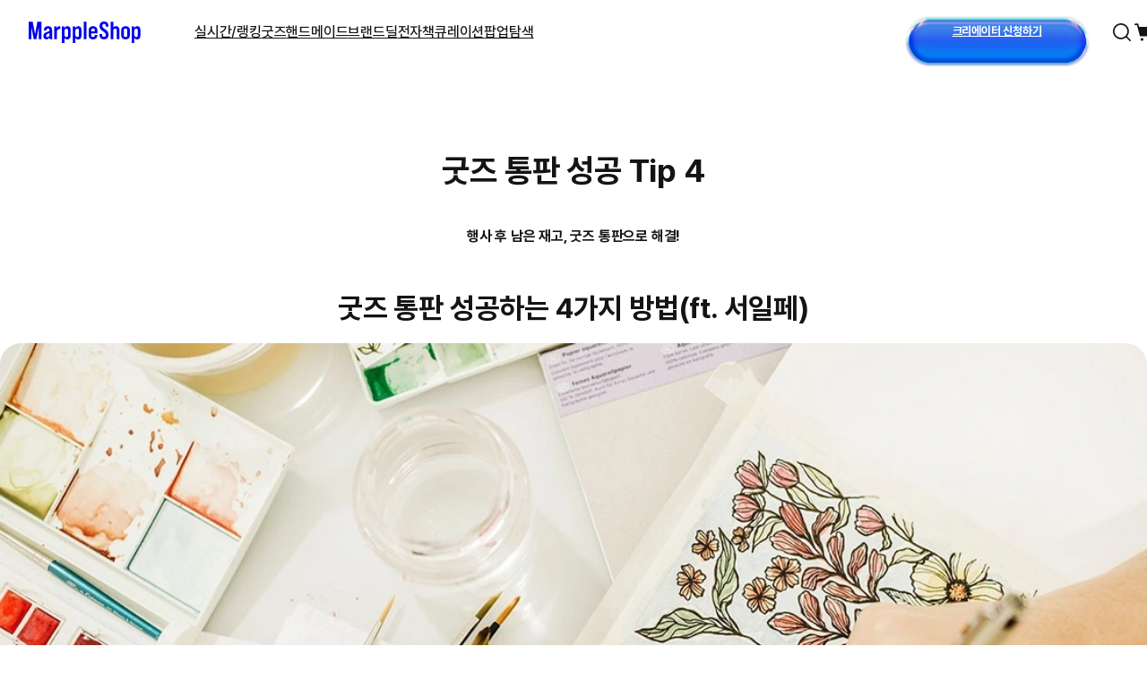

--- FILE ---
content_type: text/html; charset=utf-8
request_url: https://marpple.shop/kr/@/todays/662
body_size: 43312
content:
<!DOCTYPE html>

<html lang="kr"
      class="creator  "
      mp_worker_policy="false"
      master_admin="false"
      is_session="false"
      is_temp=""
      can_selling="false"
      is_seller="false"
      is_crew="false"
      is_verify="false"
      is_mobile="false"
      is_ie="false"
      crew_name=""
      bonus_profit_service="true"
      is_plus="false"
      is_app="false"
      need_adult_check="false"
      not-safe-area="false"
      is_youtube_app="false"
      data-is_inhouse="false"
      safe-area="false"
      data-marketplace_name="MARPPLE_SHOP"
>
<head>
    <meta charset="utf-8">
    <!-- Google Tag Manager -->
    <script>(function(w,d,s,l,i){w[l]=w[l]||[];w[l].push({'gtm.start':
          new Date().getTime(),event:'gtm.js'});var f=d.getElementsByTagName(s)[0],
        j=d.createElement(s),dl=l!='dataLayer'?'&l='+l:'';j.async=true;j.src=
        'https://www.googletagmanager.com/gtm.js?id='+i+dl;f.parentNode.insertBefore(j,f);
      })(window,document,'script','dataLayer','GTM-WZVQ58XT');</script>
    <!-- End Google Tag Manager -->

    
        <meta name="viewport"
              content="viewport-fit=cover,width=device-width,initial-scale=0,minimum-scale=1.0,maximum-scale=1.0,user-scalable=no"
              id="viewport">
    
    
    <meta content="IE=edge" http-equiv="X-UA-Compatible">
    <meta name="format-detection" content="telephone=no">
    <meta name="google-site-verification" content="_RWNKYX0u59GAvQEfFZwz3PEDymirTtzZgggTthHZ84" />
    <meta name="google-site-verification" content="bKTBvNaZd9H6_IWV00LMO5huC3l-i3toOz67FHx282s" />
    <meta name="facebook-domain-verification" content="iqd8u5oo55lc9g73taukae81aowgpo" />
    <meta property="og:type" content="website">
    <meta name="naver-site-verification" content="f3615cca48dea1397cf6af88849219737e72151b" />

    <!--  webtoonfriends.kr 네이버 서치어드바이저 등록-->
    <meta name="naver-site-verification" content="63490e3802ef5048192cd14ff72192a06cb8684e" />
    
        
            <title>
                
                상상을 현실로, MAKE IT REAL | 마플샵
                
            </title>
        
        <meta name="description" content="다채로운 크리에이터 속에서 새로운 나를 만들 수 있는 곳, 새로워진 마플샵을 지금 바로 경험해 보세요.">
        <meta property="og:image" content="https://common.image.cf.marpple.co/files/u_218933/2024/2/original/868df2e463c8ef5e5d4eee73a94f65f050e684f81.png?w=1200">
        <meta property="og:url" content="https://marpple.shop/kr/@/todays/662">
        <meta property="og:title" content="온 세상 크리에이터가 다 모인 새로워진 마플샵">
        <meta property="og:description" content="다채로운 크리에이터 속에서 새로운 나를 만들 수 있는 곳, 새로워진 마플샵을 지금 바로 경험해 보세요.">
        
            <meta name="keywords" content="굿즈 제작, 굿즈 판매, 크리에이터 굿즈샵, 굿즈 디자인, 공식 굿즈">
        
    
    <script>
      (function () {
        window.is_ipad_session = false;
        const is_ipad = (() => {
          const ua = navigator.userAgent || navigator.vendor || window.opera;
          const isIpad = /iPad/.test(ua);
          const isMac = /Macintosh/i.test(ua);
          const isTouchDevice = 'ontouchstart' in window || navigator.maxTouchPoints > 1;
          return isIpad || (isMac && isTouchDevice);
        })();

        const html$ = document.querySelector('html');
        const fetchUseIpad = (__use_ipad) => {
          if (typeof fetch == 'function') {
            html$.style.visibility='hidden';
            return fetch('/@api/mp/use_ipad', {
              method: 'PATCH',
              headers: {'Content-Type': 'application/json'},
              body: JSON.stringify({__use_ipad}),
            }).then(r => {
              window.location.reload();
            }).catch(() => {
              html$.style.visibility='';
            });
          }
        };
        if (is_ipad) {
          if (false) {
            if (!is_ipad_session) fetchUseIpad(true);
          } else {
            if (is_ipad_session) fetchUseIpad(false);
          }
          html$.style.overflowY = 'scroll';
        } else {
          if (is_ipad_session) fetchUseIpad(false);
        }
      })();
    </script>

    <link rel="canonical" href="https://marpple.shop/kr/@/todays/662">
    
        <link rel="alternate" href="https://marpple.shop/en/@/todays/662" hreflang="en" />
    
    
        <link rel="alternate" href="https://marpple.shop/jp/@/todays/662" hreflang="ja" />
    
    <!--font family-->
    <link rel="stylesheet preload prefetch" as="style" href="/font/pretendard.css" type="text/css">
    <link rel="stylesheet preload prefetch" as="style" href="/font/unica.css" type="text/css">
    <link rel="stylesheet preload prefetch" as="style" href="/font/bebas.css" type="text/css">
    <link rel="stylesheet preload prefetch" as="style" href="/font/campton.css" type="text/css">

    <link rel="apple-touch-icon-precomposed" href="/ico/creator/apple-touch-icon-precomposed-120.png?v=2024021601"
          sizes="120x120">
    <link rel="apple-touch-icon-precomposed" href="/ico/creator/apple-touch-icon-precomposed-152.png?v=2024021601"
          sizes="152x152">
    <link rel="apple-touch-icon-precomposed" href="/ico/creator/apple-touch-icon-precomposed-180.png?v=2024021601"
          sizes="180x180">
    <link rel="icon" type="image/png" href="/ico/creator/favicon-192.png?v=2024021601" sizes="192x192">
    <link rel="shortcut icon" href="/ico/creator/favicon.ico?v=2024021601" sizes="32x32">

    <link rel="stylesheet" href="/font/font.css?t=202406241115">
    <link rel="stylesheet" href="/font/MakerFont/MakerFont.css?t=202406241115">
    <link rel="stylesheet" href="/font/MakerFont/s3.font.css?t=20250422">
    <link rel="stylesheet" href="/font/settings-libs/linearicons.css?t=2021012915">
    <link rel="stylesheet" href="/font/settings-libs/pe-icon-7-stroke.css">
    <link rel="stylesheet" type="text/css"
          href="//style.marpple.co/dist/style/190516214748/rangeslider_Zhzq6qvfc6V7aT.css">
    <link rel="stylesheet" type="text/css" href="//style.marpple.co/dist/style/190516214748/swiper_sZT7U9dx6kRQbi.css">
    
    <link rel="stylesheet" type="text/css" href="https://s3.marpple.co/build/prod_tts_mps_dist/18096_a8e1d630b7b48633a54c.css">
    <link rel="stylesheet" type="text/css" href="https://s3.marpple.co/build/prod_tts_mps_dist/63314_a614c662052b9dadd9e2.css">
    <link rel="stylesheet" type="text/css" href="https://s3.marpple.co/build/prod_tts_mps_dist/53236_90cdb65737095a763390.css">
    <link rel="stylesheet" type="text/css" href="https://s3.marpple.co/build/prod_tts_mps_dist/38792_dddc8c5fee3e53646ee4.css">
    <link rel="stylesheet" type="text/css" href="https://s3.marpple.co/build/prod_tts_mps_dist/72076_1f937e3790e67508dd6e.css">
    <link rel="stylesheet" type="text/css" href="https://s3.marpple.co/build/prod_tts_mps_dist/34231_09e8a886f2f0f6888506.css">
    
        <link rel="stylesheet" type="text/css" href="https://s3.marpple.co/build/prod_tts_mps_dist/19874_62ef4b3869b52e32d2c2.css">
    
</head>
<body class=" mshop is_pc">
<!-- Google Tag Manager (noscript) -->
<noscript><iframe src="https://www.googletagmanager.com/ns.html?id=GTM-WZVQ58XT"
                  height="0" width="0" style="display:none;visibility:hidden"></iframe></noscript>
<!-- End Google Tag Manager (noscript) -->
<script></script>

<div id="body">
    <div
      class="don_frame is_show "
      id=""
      frame_name="/services/MarppleShop/renderApp/shareFrame/S/Mui/frame.js"
      frame_index="0"
      frame_tag=""
      hide_frame_button_type=""
      is_height=false
      is-mui="true"
      
      
    >
      <div class="don_wrapper">
        <div class="body">
          <div
            class="don_page is_show "
            id=""
            page_name="/services/MarppleShop/renderApp/shareFrame/S/Mui/page.js"
            page_index="0"
            tab_length="1"
            hide_frame_button_type=""
            
          >
            <div class="don_wrapper">
              <div class="header">
                <button type="button" class="don_back_page"><span>BACK</span></button><div class="tab_buttons"><button class="tab_button" selected="true" tab_name="/services/MarppleShop/renderApp/shareFrame/S/Mui/tab.js" tab_index="0"></button></div><button type="button" class="don_hide_frame"><span></span></button>
              </div>
              <div class="body"><div
      class="don_tab  is_show"
      id=""
      tab_name="/services/MarppleShop/renderApp/shareFrame/S/Mui/tab.js"
      
    >
      <div class="don_wrapper"><div data-rune="TodayContentLegacyPage" data-rune-parent="null" class="TodayContentLegacyPage page__1658b0d5">
        <style>
          .editor-button-container {
            display: flex !important;
            justify-content: center !important;
          }
        </style>
        <div data-rune="LayoutView" data-rune-parent="TodayContentLegacyPage" class="LayoutView layout__0c0dfc36 full_width__0c0dfc36  undefined">
      <div class="body_container__0c0dfc36 LayoutView__body_container">
      <div class="body__1658b0d5">
        <h1 class="title__1658b0d5 font_36_bold_kr">굿즈 통판 성공 Tip 4</h1>
        <p class="description__1658b0d5 font_16_bold_kr">행사 후 남은 재고, 굿즈 통판으로 해결!</p>
        <div class="editor_style_container">
          <div class="editor"><h2 class="align-center">굿즈 통판 성공하는 4가지 방법(ft. 서일페)<br></h2><div class="img_container"><div class="resize_wrapper ui-resizable ui-resizable-autohide" style="width: 100%" data-width="100%"><img class="image" src="https://image1.marpple.co/files/u_2313272/2023/7/original/bfa7af32b924699ae328a1ce460309902a5b83bc1.jpeg?w=2552&f=webp" alt="굿즈 통판, 서일페, 서일페 굿즈, 배송 대행, 재고 관리" ></div></div><div class="align-center"><i>출처 : Unsplash</i><br></div><div><br></div><div>흔히 ‘서일페’라 부르는 ‘서울일러스트레이션페어’는 일러스트레이션 분야를 대표하는 전문 전시회로 잘 알려져 있죠.&nbsp;역대급 일러스트레이션페어가 될 것으로 예상되는<br></div><div class="align-center"><p>&nbsp;올해 서일페 여름 축제가 정말 기대 되네요!</p><p><br></p><p>서일페를 준비하는 많은 부스러 분들은 서일페에서 선보일 굿즈를 발주하셨을텐데요.&nbsp;</p><p>이때 가장 고민되는 것은 ‘수량’이죠. 행사 당일 굿즈가 부족해도 문제고,&nbsp;</p><p>남아도 재고 관리가 문제이니까요.</p><p><br></p><p>그래서 행사 후 서일페 굿즈가 남았을 때, 재고 관리를 어떻게 해야할 지 고민되실 것 같아요. 오늘은 이런 분들을 위해&nbsp;<b>굿즈 통판에 대한 A to Z 가이드</b>를 준비해보았습니다!&nbsp;</p><p>먼저 통판 절차를 이해하고,&nbsp;<b>통판 꿀팁 몇 가지와 마플샵 등 판매 플랫폼</b>을 소개해드릴게요.&nbsp;</p><p><br>서일페 굿즈 통판을 준비하고 계신다면 주목해주세요!</p></div><div><br><br><br><br></div><div><br></div><div><br></div><div class="img_container"><div class="resize_wrapper ui-resizable ui-resizable-autohide" style="width: 100%" data-width="100%"><img class="image" src="https://image1.marpple.co/files/u_2384778/2023/7/original/c23738b7b14bdb7aefb6b075f287299e1b7305c42.jpg?w=2552&f=webp" alt ></div></div><div class="img_container"><div class="resize_wrapper ui-resizable ui-resizable-autohide" style="width: 100%" data-width="100%"><img class="image" src="https://image1.marpple.co/files/u_2384778/2023/7/original/43f54108d7a64e978f0be91d4873afee642744533.jpg?w=2552&f=webp" alt ></div></div><h2 class="align-center">굿즈 통판, 절차 제대로 알기<br></h2><div class="img_container"><div class="resize_wrapper ui-resizable ui-resizable-autohide" style="width: 100%" data-width="100%"><img class="image" src="https://image1.marpple.co/files/u_2384778/2023/7/original/92748935c68e9e5fc3aff9be2c7e03ebb838cfc74.jpeg?w=2552&f=webp" alt="굿즈 통판, 서일페, 서일페 굿즈, 배송 대행, 재고 관리" ></div></div><div class="align-center"><i>출처 : Unsplash</i><br></div><div><br></div><div class="align-center"><b>통판은 ‘통신 판매’의 줄임말로,&nbsp;상품이나 서비스를 고객들에게 직접 판매하는 방식</b>을 말해요.&nbsp;굿즈 통판을 시작하려면 우선 통판 시스템에 대한 이해가 필요한데요.&nbsp;</div><div class="align-center">통판은 주문서 양식 만들기부터 입금 내역 확인 등을 모두 판매자가 직접 해야 하죠.&nbsp;</div><div class="align-center">대략적인 통판 절차는 3단계로 구성 돼요.<br></div><div class="align-center"><br></div><div class="align-center"><br></div><h3 class="align-center">1. 주문서 만들기<br></h3><div class="align-center">우선 굿즈 정보와 가격을 결정하고 통판 폼, 즉 주문서를 만들어야 해요.&nbsp;</div><div class="align-center">그리고 고객은 선택한 상품에 대한 정보와 가격 등 정보를 확인한 후 주문서를 작성하고 결제를 진행하게 됩니다. 주문서는 구글폼이나 네이버폼, 윗치폼을 이용해 만들 수 있어요.<br></div><div class="align-center"><br></div><div class="align-center"><br></div><h3 class="align-center">2. 입금 내역 확인하기&nbsp;<br></h3><div class="align-center">주문 폼이 생성되고 응답이 들어왔다면 본인 계좌의 입금 내역와 주문서를 비교해야 해요.&nbsp;</div><div class="align-center">이때 계좌 조회는 인터넷 뱅킹에서 엑셀로 다운로드 가능하니, 쉽게 비교할 수 있어요.&nbsp;</div><div class="align-center">입금자가 확인되면 주소에 맞춰 제품 배송을 시작하면 돼요.<br></div><div><br></div><div><br></div><h3 class="align-center">3. 굿즈 배송 진행하기<br></h3><div class="align-center">입금이 들어왔다면 굿즈 상품에 불량 등이 없는지 최종적으로 확인하고 배송을 진행하면 됩니다. 이때 판매자 개인이 직접 택배를 발송해도 되고, 물량이 어느 정도 있다면 배송 대행 업체를 활용해도 좋아요.<br></div><div class="align-center"><br></div><div class="align-center"><br></div><div class="align-center"><br></div><div class="align-center"><br></div><div class="align-center"><br></div><div class="img_container"><div class="resize_wrapper ui-resizable ui-resizable-autohide" style="width: 100%" data-width="100%"><img class="image" src="https://image1.marpple.co/files/u_2384778/2023/7/original/3af89682500e1f3c104419ce3729f06c9e4ff9651.jpg?w=2552&f=webp" alt ></div></div><div class="img_container"><div class="resize_wrapper ui-resizable ui-resizable-autohide" style="width: 100%" data-width="100%"><img class="image" src="https://image1.marpple.co/files/u_2384778/2023/7/original/f5fd1b96fc053704930c5aca1408272c05d7cdf52.jpg?w=2552&f=webp" alt ></div></div><h2 class="align-center">굿즈 통판, 주문 폼 만들기<br></h2><div class="img_container"><div class="resize_wrapper ui-resizable ui-resizable-autohide" style="width: 100%" data-width="100%"><img class="image" src="https://image1.marpple.co/files/u_2384778/2023/7/original/36675ca590e9a592975ce85181215493e895f9513.jpeg?w=2552&f=webp" alt="굿즈 통판, 서일페, 서일페 굿즈, 배송 대행, 재고 관리" ></div></div><div class="align-center"><i>출처: Freepik</i><br></div><div><br></div><div class="align-center">통판 절차 중 주문 폼이 중요한  이유는 판매 후 배송 및 환불, 교환 절차 등에 있어 구매자와 갈등 사항이 생기지 않게 하기 위함이에요. 대부분의 판매자 분들은 굿즈 소개 이미지 등에 더욱 공을 들이실 것 같은데요. 통판에 있어 중요한 것은 확실한 주문양식이라는 걸 알아두시면 좋을 것 같아요.<br></div><div class="align-center"><br></div><div class="align-center"><br></div><h3 class="align-center">통판 폼 작성 팁</h3><div class="align-center">굿즈 통판 폼을 제작할 때는 꼭 넣어야 하는 사항들이 있어요.&nbsp;</div><div class="align-center"><b>입금자명과 입금시간, 구매자의 휴대폰 번호, 구입 개수, 구입 품목, 주소, 우편번호, 수령자명</b>은 필수예요. 여기서 추가적으로 판매자의 연락처를 알려주면 좋아요! 개인 전화번호를 오픈하지 않아도 메일로 충분히 연락할 수 있고, 구매에 대한 소비자 궁금증을 해소해줄 수 있어요.<br></div><div class="align-center"><br></div><div class="align-center">여기서 팁을 하나 드리자면,&nbsp;</div><div class="align-center">구매자가 입력한 연락처가 유효하지 않을 때 당황하지 않도록&nbsp;<b>긴급 연락처</b>를 받으면 좋아요. 금액이 잘못 입금되어 연락해야 하거나, 수령자가 없어 반송되는 경우가 종종 생겨요.&nbsp;</div><div class="align-center">그리고 번거롭더라도 여러 쇼핑몰을 참고해서&nbsp;<b>환불 규정</b>을 만드는 것도 필요하죠.<br></div><div class="align-center"><br></div><div class="align-center"><br></div><h3 class="align-center">통판 폼 종류</h3><div class="align-center"><p>통판 폼에 들어갈 내용들을 정리했다면 구매자에게 보낼 폼 종류를 선택하면 돼요.&nbsp;</p><p>대표적인 통판 폼은&nbsp;<b>구글폼, 네이버폼, 윗치폼</b>&nbsp;등이 있어요.</p><p><br></p><p><b>네이버폼</b>은 인원수 제한 및 기간 제한을 할 수 있고, 통판 진행에 중요한 주소 입력과 휴대폰 번호 입력이 간편해요. 다만 네이버 셀은 자동 연동이 되지 않아 일일이 수정해줘야 하는 불편함이 있을 수 있어요.</p><p><br></p><p><b>구글폼</b>은&nbsp;인원수 제한 및 기간 제한, 스프레드시트에 자동 연동된다는 점이 장점인데요.&nbsp;</p><p>다만 네이버폼처럼 주소 입력기능이 따로 없다는 점이 아쉽죠.&nbsp;</p><p>그래서 구글폼은 서일페 등 행사 전에 선입금을 받고 현장 판매할 때 주로 쓰여요.</p><p><br></p><p><b>윗치폼</b>은 최근 굿즈 판매에 자주 쓰이는 주문서 플랫폼이에요.&nbsp;</p><p>무료 기능으로 간단히 주문서를 받을 수 있어 접근성이 좋은 것이 장점이죠.&nbsp;</p><p>상품별 재고 현황을 정리해서 보여주기 때문에 재고 관리가 간편해요.&nbsp;</p><p>다만 무료 기능은 입금 내역을 일일이 확인하고, 플랫폼 내에서 하나씩 입금 완료 처리를 해줘야 해서 다수의 판매를 하기에 번거로움이 있어요.</p></div><div class="align-center"><br></div><div class="align-center"><br></div><div class="align-center"><br></div><div class="align-center"><br></div><div class="img_container"><div class="resize_wrapper ui-resizable ui-resizable-autohide" style="width: 100%" data-width="100%"><img class="image" src="https://image1.marpple.co/files/u_2384778/2023/7/original/2734f81701d90563e49fa28af1da8762a19a68bc1.jpg?w=2552&f=webp" alt ></div></div><div class="img_container"><div class="resize_wrapper ui-resizable ui-resizable-autohide" style="width: 100%" data-width="100%"><img class="image" src="https://image1.marpple.co/files/u_2384778/2023/7/original/57ad3ab4119e3bccde7269fbd48ef2508f50c7221.jpg?w=2552&f=webp" alt ></div></div><h2 class="align-center">굿즈 통판, 배송 대행 활용하기</h2><div class="img_container"><div class="resize_wrapper ui-resizable ui-resizable-autohide" style="width: 100%" data-width="100%"><img class="image" src="https://image1.marpple.co/files/u_2384778/2023/7/original/c25c7a27c333e8bd999c3e27643a73c196b1ca1d2.jpeg?w=2552&f=webp" alt="굿즈 통판, 서일페, 서일페 굿즈, 배송 대행, 재고 관리" ></div></div><div class="align-center"><i>출처: Freepik</i><br></div><div class="align-center"><br></div><div class="align-center"><p>통판 폼 작성 후에는 실제 굿즈를 배송해야 하기에 개인적으로 택배를 보낼 지, 배송 대행을 이용할 지 결정을 해야 해요.&nbsp;이때 굿즈 개수가 많지 않아 배송 대행 업체를 통하지 않고&nbsp;<b>개인적으로 배송처리를 한다면 배송비는 4,000원 이상으로 책정</b>하는 것을 추천해요!</p><p><br></p><p>하지만 어느 정도 물량이 있다면 배송 대행 서비스를 활용하는 것이 좋아요. 배송 대행 서비스를 활용하면 배송 추적 기능을 제공할 수 있기 때문에 구매자가 상품의 현재 위치와 예상 도착일을 확인할 수 있어 만족도가 높아져요. 판매자 입장에서도 관리하기 편하겠죠?</p></div><div class="align-center"><br></div><div class="align-center"><br></div><h3 class="align-center">배송 대행 서비스 활용 팁</h3><div class="align-center"><p>우선 통판하려는 물품을 주문 넣은 후에 배송 대행 업체에 입점신청서와 주문양식을 다운 받아 작성 후 메일을 보내면 돼요.&nbsp;그리고 업체에서 답을 받은 후 입금을 하면 배송 대행 업체로 물품을 보내고 업체에서는 해당 물품을 포장, 발송을 진행해 준답니다.</p><p><br></p><p><b>배송 대행 업체를 선택할 때 미리 견적을 산출해보는 것이 좋아요.</b>&nbsp;</p><p>그리고 굿즈 상품 종류가 많을 때, 상품 종류가 적을 때, 포장 완료된 상태로 보낼 때 등 상태에 따라서 주문 양식을 나누어 결정해 보내죠. 배송지와 주문자 정보도 잊지 않고 정리해야 하구요.</p><p><br></p><p>이 주문 양식에 따라 배송 대행 업체에서 발송을 하는데요.&nbsp;</p><p>반품 시 수령 장소를 선택할 때 주소를 배송 대행 업체 주소로 보내면 업체로 반품되는 것도 유의하셔야 해요. 이 부분을 고려하고 상품 보관 및 반품 운영을 어떻게 할지 결정 후 보내는 주소를 선택하는 것이 좋아요.</p></div><div class="align-center"><br></div><div class="align-center"><br></div><div class="align-center"><br></div><div class="align-center"><br></div><div class="img_container"><div class="resize_wrapper ui-resizable ui-resizable-autohide" style="width: 100%" data-width="100%"><img class="image" src="https://image1.marpple.co/files/u_2384778/2023/7/original/6063272753550a2401c4e87c144570ffb69770d53.jpg?w=2552&f=webp" alt ></div></div><div class="img_container"><div class="resize_wrapper ui-resizable ui-resizable-autohide" style="width: 100%" data-width="100%"><img class="image" src="https://image1.marpple.co/files/u_2384778/2023/7/original/7d935c6d68c94eeb200831c6eb345642331bdcd24.jpg?w=2552&f=webp" alt ></div></div><h3 class="align-center">굿즈 통판, 온라인 플랫폼 활용하기</h3><div class="img_container"><div class="resize_wrapper ui-resizable ui-resizable-autohide" style="width: 100%" data-width="100%"><img class="image" src="https://image1.marpple.co/files/u_2384778/2023/7/original/142117051a4111a9a43e32fc6185c5fc33e7e9de5.jpeg?w=2552&f=webp" alt="굿즈 통판, 서일페, 서일페 굿즈, 배송 대행, 재고 관리" ></div></div><div class="align-center"><i>출처: Freepik</i><br></div><div class="align-center"><br></div><div class="align-center">굿즈 재고 관리가 처음이라면 주문 폼 작성부터 폼을 입금자와 대조해 택배배송 업체로 보내는 업무들이 쉽지 않을 수 있어요.&nbsp;</div><div class="align-center">이럴 때 주문 접수, 입금 확인, 배송, CS(후처리)를&nbsp;</div><div class="align-center"><b>한 번에 해결할 수 있는 판매 플랫폼을 활용</b>하는 것을 추천드려요!<br></div><div class="align-center"><br></div><div class="align-center"><br></div><div class="align-center"><br></div><div class="align-center"><br></div><div class="img_container"><div class="resize_wrapper ui-resizable ui-resizable-autohide" style="width: 100%" data-width="100%"><img class="image" src="https://image1.marpple.co/files/u_2384778/2023/7/original/643a7b038ccca70e0a84d880cb63688e11e6dbb26.jpg?w=2552&f=webp" alt ></div></div><div class="img_container"><div class="resize_wrapper ui-resizable ui-resizable-autohide" style="width: 100%" data-width="100%"><img class="image" src="https://image1.marpple.co/files/u_2384778/2023/7/original/8c579134181af72dec2d29f4d32c9e614c1584137.jpg?w=2552&f=webp" alt ></div></div><h3 class="align-center">서일페 후 재고 통판은 마플샵에서!</h3><div class="img_container"><div class="resize_wrapper ui-resizable ui-resizable-autohide" style="width: 100%" data-width="100%"><img class="image" src="https://image1.marpple.co/files/u_2384778/2023/7/original/789edb22032d2660bbe2a1adc10bf088017c24da8.jpeg?w=2552&f=webp" alt="![굿즈 통판, 서일페, 서일페 굿즈, 배송 대행, 재고 관리](https://s3-us-west-2.amazonaws.com/secure.notion-static.com/222a913c-cb4f-474d-8456-569098a2d492/%EB%A7%88%ED%94%8C%EC%83%B5_%EC%85%80%EB%9F%AC.jpg)굿즈 통판, 서일페, 서일페 굿즈, 배송 대행, 재고 관리" ></div></div><div class="align-center"><br></div><div class="align-center"><p><b>마플샵</b>은 디자이너나 일러스트레이터, 인플루언서 등&nbsp;</p><p>여러 분야의 크리에이터들이&nbsp;<b>직접 만든 굿즈를 판매하는 굿즈 판매</b>&nbsp;<b>플랫폼</b>이에요.&nbsp;</p><p>마플샵은 서일페 등 행사 후&nbsp;<b>남은 굿즈를 판매하기 편한 창구로 활용</b>될 수 있어요.&nbsp;</p><p><br></p><p>특히&nbsp;<b>마플샵은 수수료가 0%라는 장점</b>이 있는데요.&nbsp;</p><p>이미 유명한 일러스트레이터나 작가들은 마플샵에 개인샵을 만들어&nbsp;</p><p>팬들과 가깝게 소통하고 있어요.&nbsp;</p><p>서일페와 같은 행사가 없어도,&nbsp;</p><p><b><u>굿즈 재고가 쌓일 걱정 없이 굿즈를 판매할 수 있는</u></b>&nbsp;장점이 있어요.</p><p><br></p><p><br></p><p><br></p><p><br></p><p>간단하게 굿즈샵을 운영하고 싶거나 통판이 처음이라면,&nbsp;</p><p><b>상품 제작부터 판매와 배송, CS, 재고 관리까지&nbsp;</b></p><p><b>원스톱 서비스로 이용할 수 있는 마플샵</b>을 추천해요.&nbsp;</p><p><br></p><p>남은 서일페 굿즈를 어떻게 처리할까 고민 중이신 분들이라면 마플샵에 셀러 신청하세요!</p></div><div class="align-center"><br></div><div class="align-center"><br><br><br>👇 마플샵에선 3분만에 나의 샵을 만들 수 있어요!<br></div><div class="editor-button-container"><a target="_blank" class="editor-button" href="https://marpple.shop/kr/@/hello"><div class="editor-button__content editor-button__content--blue">✂️ 나만의 굿즈샵 만들러 가기</div></a></div><div class="align-center"><br></div><div class="align-center"><br></div><div class="align-center"><br></div><div class="img_container"><div class="resize_wrapper ui-resizable ui-resizable-autohide" style="width: 100%" data-width="100%"><img class="image" src="https://image1.marpple.co/files/u_2384778/2023/7/original/79761cf653be8a5c65cf263d96b31eefae8a4c3d9.jpg?w=2552&f=webp" alt ></div></div><div class="align-center"><br></div><div class="align-center">오늘 정보가 서일페를 준비 중인 많은 크리에이터들에게 도움이 되는 정보였길 바래요.&nbsp;</div><div class="align-center">다음에 더 좋은 컨텐츠로 찾아오겠습니다 :)<br></div><div class="align-center"><br><br><br></div><div class="align-center">👇  요즘 핫한 크리에이터와 굿즈 트렌드가 궁금하시다면?<br></div><div class="editor-button-container"><a target="_blank" class="editor-button" href="https://www.instagram.com/marpple.shop/?utm_source=metric-studio&utm_medium=blog&utm_campaign=goodssales"><div class="editor-button__content editor-button__content--blue">👀 크리에이터/굿즈 트렌드 보러 가기</div></a></div><div class="align-center"><br></div><p class="align-center"></p></div>
        </div>
      </div>
    </div>
      <div class="footer__0c0dfc36"><footer data-rune="FooterView" data-rune-parent="LayoutView" class="FooterView footer__46961fdd">
          <div class="footer_content__46961fdd">
            <div class="layout_wrap__46961fdd">
              <div class="left__46961fdd">
                <div data-rune="FooterOutLinksSubView" data-rune-parent="FooterView" class="FooterOutLinksSubView outlink_wrap__46961fdd">
        <a
            href="https://www.marpplecorp.com/"
            class="outlink__46961fdd font_14_medium_px_kr"
            
            target="_blank"
          >
            마플코퍼레이션
          </a><a
            href="/@/terms"
            class="outlink__46961fdd font_14_medium_px_kr"
            data-post-message="$dataStr_{(2)navigate(2):{(2)name(2):(2)SubScreen(2),(2)params(2):{(2)uri(2):(2)/@/terms(2)}}}"
            target="_blank"
          >
            이용약관
          </a>
        <a
            href="/@/privacy"
            class="outlink__46961fdd font_14_bold_px_kr"
            data-post-message="$dataStr_{(2)navigate(2):{(2)name(2):(2)SubScreen(2),(2)params(2):{(2)uri(2):(2)/@/privacy(2)}}}"
            target="_blank"
          >
            개인정보처리방침
          </a>
      </div>
                <p class="notice__46961fdd font_12_medium_px_kr">크리에이터배송 상품, 디지털/전자책 상품 등에 대해 (주)마플코퍼레이션은 통신판매중개업자로서 통신판매의 당사자가 아니며 상품의 주문, 배송 및 환불 등과 관련한 의무와 책임은 각 판매자에게 있습니다.</p>
                <div class="business_information__46961fdd"><div data-rune="BusinessInformationView" data-rune-parent="FooterView" class="BusinessInformationView business_info_container__be1c1012">
      <div
        data-rune="DropdownView" data-rune-parent="BusinessInformationView" class="DropdownView dropdown_container__109d4bb7  "
      >
        <button class="dropdown_toggle_btn__109d4bb7 font_12_bold_px_kr">
          <span class="font_14_bold_px_kr"></span>
          
        </button>
        <div class="dropdown_content__109d4bb7">
      <div class="content_wrap__be1c1012 font_12_medium_px_kr">
        <p class="info_first_row__be1c1012">
          <span class="font_12_medium_px_kr">(주)마플코퍼레이션</span>
          <span class="info_splitter__be1c1012"></span>
          <span class="font_12_medium_px_kr">대표 박혜윤</span>
          <span class="info_splitter__be1c1012"></span>
          <span class="font_12_medium_px_kr"
            >사업자등록번호 105-88-13322</span
          >
          <span class="info_splitter__be1c1012"></span>
          <span class="font_12_medium_px_kr">통신판매업신고번호 2021-서울금천-1710</span>
                <span class="info_splitter__be1c1012"></span>
          <span class="font_12_medium_px_kr">서울 금천구 가산디지털1로 75-24 아이에스비즈타워 10층</span>
          <span class="info_splitter__be1c1012"></span>
          <span class="font_12_medium_px_kr">개인정보호책임자 유인동</span>
        </p>
        <p class="inicis_info__be1c1012 font_12_medium_px_kr">
          KG이니시스를 통해 현금 결제 시 당사에서 가입한 구매안전서비스를 이용할 수 있습니다.
          <a
            href="https://mark.inicis.com/mark/escrow_popup_v3.php?mid=MOImarpple"
            class="inicis_button__be1c1012"
          >
            KG이니시스 가입 확인</a
          >
        </p>
      </div>
    </div>
      </div>
    </div></div>
                <span class="mco__46961fdd font_unica_12_regular_px"
                  >© 2026 Marpple Corporation.</span
                ><div data-rune="FooterLangSelectorSubView" data-rune-parent="FooterView" class="FooterLangSelectorSubView lang_wrap__46961fdd">
        <div
        data-rune="Dropdown" data-rune-parent="FooterLangSelectorSubView" class="Dropdown  dropdown__76f21983 font_14_medium_kr lang_dropdown__46961fdd  use_px__76f21983"
      >
        <button class="button__76f21983 lang_dropdown_button__46961fdd">
          <span class="name__76f21983">
            <span>
    <span class="dropdown_option__46961fdd">
      <img class="lang_icon__46961fdd" src="https://s3.marpple.co/files/u_1165777/2024/3/original/14bf14174fa35987787cdfef90de80177098e1a13.png" />
      <span class="font_14_medium_px_kr">한국어</span>
    </span>
  </span>
            
          </span>
          <span class="icon__76f21983">
  <svg width="100%" height="100%" viewBox="0 0 24 24" fill="none">
    <path
      d="M11.15 17.56C11.56 18.14 12.45 18.14 12.86 17.56L19.83 7.53C20.28 6.88 19.8 6 18.98 6H5.03003C4.21003 6 3.72003 6.88 4.18003 7.53L11.15 17.56Z"
      fill="currentColor"
    />
  </svg>
</span>
        </button>

        <div
          class="option_container__76f21983 right__76f21983 top__76f21983  "
        >
          <button class="option__76f21983 undefined" data-key="kr">
              <span class="option_name__76f21983">
                <span>
    <span class="dropdown_option__46961fdd">
      <img class="lang_icon__46961fdd" src="https://s3.marpple.co/files/u_1165777/2024/3/original/14bf14174fa35987787cdfef90de80177098e1a13.png" />
      <span class="font_14_medium_px_kr">한국어</span>
    </span>
  </span>
                
              </span>
            </button><button class="option__76f21983 " data-key="en">
              <span class="option_name__76f21983">
                <span>
    <span class="dropdown_option__46961fdd">
      <img class="lang_icon__46961fdd" src="https://s3.marpple.co/files/u_1165777/2024/3/original/08682630ef6c18f64cd515fe168ea1ed1ae45f841.png" />
      <span class="font_14_medium_px_kr">English</span>
    </span>
  </span>
                
              </span>
            </button><button class="option__76f21983 " data-key="jp">
              <span class="option_name__76f21983">
                <span>
    <span class="dropdown_option__46961fdd">
      <img class="lang_icon__46961fdd" src="https://s3.marpple.co/files/u_1165777/2024/3/original/2dc5fc644b42f5e70eaf4a14db6e0d37cf0384872.png" />
      <span class="font_14_medium_px_kr">日本語</span>
    </span>
  </span>
                
              </span>
            </button>
        </div>
      </div>
      </div>
              </div>
              <div class="right__46961fdd">
                <div class="customer_support__46961fdd"><div data-rune="CustomerSupportView" data-rune-parent="FooterView" class="CustomerSupportView CustomerSupportView__d2e25940">
      <div
        data-rune="DropdownView" data-rune-parent="CustomerSupportView" class="DropdownView dropdown_container__109d4bb7  "
      >
        <button class="dropdown_toggle_btn__109d4bb7 font_12_bold_px_kr">
          <span class="font_14_bold_px_kr">고객지원</span>
          
        </button>
        <div class="dropdown_content__109d4bb7">
      <div class="content_wrap__d2e25940">
        <div class="btn_wrap__d2e25940">
          <!-- 자주 묻는 질문 -->
          <a
            href="/@/help?type=creator_mall_customer_faq_kr&amp;hg_id=339"
            class="btn__d2e25940  font_14_bold_px_kr"
            data-post-message="$dataStr_{(2)navigate(2):{(2)name(2):(2)SubScreen(2),(2)params(2):{(2)uri(2):(2)/@/help?type=creator_mall_customer_faq_kr&amp;hg_id=339(2)}}}"
            target="_blank"
          >
            자주 묻는 질문
          </a>

          <!-- 1:1 문의하기 -->
          <button id="channel_talk_btn" class="btn__d2e25940 font_14_bold_px_kr">
            1:1 문의하기
          </button>

          <!-- 신고센터 -->
          <a
            href="/@/solution"
            class="btn__d2e25940  font_14_bold_px_kr"
            data-post-message="$dataStr_{(2)navigate(2):{(2)name(2):(2)SubScreen(2),(2)params(2):{(2)uri(2):(2)/@/solution(2)}}}"
            target="_blank"
          >
            신고센터
          </a>
        </div>
        <ul class="customer_center_info__d2e25940 font_12_medium_kr">
          <li>고객센터 1566-5496</li>
          <li>평일 10:00 ~ 18:00 (토・일・공휴일 휴무)</li>
          <li>
            상품/배송/운영 문의
            <a href="/cdn-cgi/l/email-protection#2a49596a474b585a5a464f5942455a04494547"><span class="__cf_email__" data-cfemail="026171426f637072726e67716a6d722c616d6f">[email&#160;protected]</span></a>
          </li>
          <li>
            크리에이터 파트너 문의
            <a href="/cdn-cgi/l/email-protection#1b6b7a696f757e695b767a696b6b777e6873746b35787476"><span class="__cf_email__" data-cfemail="f686978482989384b69b978486869a93859e9986d895999b">[email&#160;protected]</span></a>
          </li>
          <li>
            협업 제휴 문의
            <a href="/cdn-cgi/l/email-protection#f79485929683988584b79a968587879b92849f9887d994989a"><span class="__cf_email__" data-cfemail="f99a8b9c988d968b8ab994988b8989959c8a919689d79a9694">[email&#160;protected]</span></a>
          </li>
        </ul>
      </div>
    </div>
      </div>
    </div></div>
                <div class="sns_container__46961fdd"><div data-rune="SnsListView" data-rune-parent="FooterView" class="SnsListView sns_container__e12baf05">
        <a href="https://www.instagram.com/marpple.shop/" class="sns_icon__e12baf05" target="_blank">
  <svg width="100%" height="100%" viewBox="0 0 24 24" fill="none" xmlns="http://www.w3.org/2000/svg">
    <g clip-path="url(#clip0_10144_88960)">
      <path
        fill-rule="evenodd"
        clip-rule="evenodd"
        d="M8.26 3H15.73C18.64 3 20.99 5.36 20.99 8.26V15.73C20.99 18.64 18.63 20.99 15.73 20.99H8.26C5.35 20.99 3 18.63 3 15.73V8.26C3 5.35 5.36 3 8.26 3ZM15.74 4.7H8.27C6.3 4.7 4.7 6.3 4.7 8.27V15.74C4.7 17.71 6.3 19.31 8.27 19.31H15.74C17.71 19.31 19.31 17.71 19.31 15.74V8.27C19.31 6.3 17.71 4.7 15.74 4.7Z"
        fill="currentColor"
      />
      <path
        fill-rule="evenodd"
        clip-rule="evenodd"
        d="M16.58 11.97C16.58 9.42 14.51 7.35 11.96 7.35C9.41 7.35 7.34 9.42 7.34 11.97C7.34 14.52 9.41 16.59 11.96 16.59C14.51 16.59 16.58 14.52 16.58 11.97ZM9.04 11.97C9.04 10.36 10.35 9.05 11.96 9.05C13.57 9.05 14.88 10.36 14.88 11.97C14.88 13.58 13.57 14.89 11.96 14.89C10.35 14.89 9.04 13.58 9.04 11.97Z"
        fill="currentColor"
      />
      <path
        d="M16.79 8.3C17.392 8.3 17.88 7.81199 17.88 7.21C17.88 6.60801 17.392 6.12 16.79 6.12C16.188 6.12 15.7 6.60801 15.7 7.21C15.7 7.81199 16.188 8.3 16.79 8.3Z"
        fill="currentColor"
      />
    </g>
    <defs>
      <clipPath id="clip0_10144_88960">
        <rect width="24" height="24" fill="white" />
      </clipPath>
    </defs>
  </svg>
</a>
        <a href="https://www.youtube.com/channel/UCdQ9srG8eu28fSK3BHOKXgA" class="sns_icon__e12baf05" target="_blank">
  <svg width="100%" height="100%" viewBox="0 0 24 24" fill="none">
    <g clip-path="url(#clip0_3246_320738)">
      <path
        fill-rule="evenodd"
        clip-rule="evenodd"
        d="M19.81 5.42C20.67 5.65 21.35 6.33 21.58 7.19C22 8.75 22 12 22 12C22 12 22 15.25 21.58 16.81C21.35 17.67 20.67 18.35 19.81 18.58C18.25 19 12 19 12 19C12 19 5.75 19 4.19 18.58C3.33 18.35 2.65 17.67 2.42 16.81C2 15.25 2 12 2 12C2 12 2 8.75 2.42 7.19C2.65 6.33 3.33 5.65 4.19 5.42C5.75 5 12 5 12 5C12 5 18.25 5 19.81 5.42ZM15 12L10 9V15L15 12Z"
        fill="currentColor"
      />
    </g>
    <defs>
      <clipPath id="clip0_3246_320738">
        <rect width="24" height="24" fill="white" />
      </clipPath>
    </defs>
  </svg>
</a>
        <a href="https://x.com/marpple_life" class="sns_icon__e12baf05" target="_blank">
  <svg width="100%" height="100%" viewBox="0 0 24 24" fill="none">
    <g clip-path="url(#clip0_3246_320774)">
      <path
        d="M13.64 10.61L19.28 4.52999L20.12 3.57999H18.58L12.93 9.66999L8.36 3.57999H3L9.97 12.87L3.84 19.47L3 20.42H4.54L10.68 13.81L15.64 20.42H21.01L13.65 10.61H13.64ZM7.79 4.73999L18.68 19.26H16.21L5.32 4.73999H7.79Z"
        fill="currentColor"
      />
    </g>
    <defs>
      <clipPath id="clip0_3246_320774">
        <rect width="24" height="24" fill="white" />
      </clipPath>
    </defs>
  </svg>
</a>
        <a href="https://blog.naver.com/marpple" class="sns_icon__e12baf05" target="_blank">
  <svg width="100%" height="100%" viewBox="0 0 24 24" fill="none">
    <g clip-path="url(#clip0_3246_320740)">
      <path
        fill-rule="evenodd"
        clip-rule="evenodd"
        d="M13.1502 9.93C12.9302 9.93 12.7402 10.01 12.5802 10.18C12.4202 10.35 12.3402 10.55 12.3402 10.78C12.3402 11.01 12.4202 11.22 12.5802 11.38C12.7402 11.54 12.9302 11.63 13.1502 11.63C13.3702 11.63 13.5702 11.55 13.7302 11.38C13.8902 11.21 13.9702 11.01 13.9702 10.78C13.9702 10.55 13.8902 10.34 13.7302 10.18C13.5702 10.01 13.3702 9.93 13.1502 9.93ZM6.23023 9.93C6.01023 9.93 5.82023 10.01 5.66023 10.18C5.50023 10.35 5.42023 10.55 5.42023 10.78C5.42023 11.01 5.50023 11.22 5.66023 11.38C5.82023 11.55 6.01023 11.63 6.23023 11.63C6.45023 11.63 6.65023 11.55 6.81023 11.38C6.97023 11.21 7.05023 11.01 7.05023 10.78C7.05023 10.55 6.97023 10.34 6.81023 10.18C6.65023 10.02 6.45023 9.93 6.23023 9.93ZM17.1902 10.18C17.3502 10.02 17.5402 9.93 17.7602 9.93C17.9902 9.93 18.1802 10.01 18.3402 10.18C18.5002 10.35 18.5802 10.55 18.5802 10.78C18.5802 11.01 18.5002 11.22 18.3402 11.38C18.1802 11.55 17.9802 11.63 17.7602 11.63C17.5402 11.63 17.3502 11.55 17.1902 11.38C17.0302 11.21 16.9502 11.01 16.9502 10.78C16.9502 10.55 17.0302 10.34 17.1902 10.18Z"
        fill="currentColor"
      />
      <path
        fill-rule="evenodd"
        clip-rule="evenodd"
        d="M19.8202 3.56C21.0202 3.56 22.0002 4.57 22.0002 5.8V14.88C22.0002 16.11 21.0202 17.12 19.8202 17.12H13.6502C13.6502 17.12 12.3702 20.44 11.9302 20.44C11.4902 20.44 10.3102 17.12 10.3102 17.12H4.17023C2.97023 17.12 1.99023 16.11 1.99023 14.88V5.8C1.99023 4.57 2.97023 3.56 4.17023 3.56H19.8202ZM9.14023 12.4H10.3402V9.19C10.2402 7.1 8.57023 7 8.57023 7V8.3C8.57023 8.3 9.15023 8.4 9.15023 9.15V12.4H9.14023ZM19.7402 11.93C19.7402 12.85 19.5702 13.42 19.1702 13.81C18.6902 14.28 18.0102 14.31 17.4402 14.22V13.27C17.9202 13.32 18.5702 13 18.5702 12.36V12.12H18.5602C18.2902 12.5 17.9002 12.64 17.3802 12.64C16.9002 12.64 16.4802 12.46 16.2002 12.12C15.9202 11.78 15.7702 11.32 15.7702 10.75C15.7702 10.11 15.9302 9.6 16.2402 9.22C16.5602 8.84 17.0002 8.67 17.5202 8.67C17.9802 8.67 18.2702 8.79 18.5602 9.05H18.5702V8.76H19.7402V11.94V11.93ZM15.0302 11.41C14.9302 11.65 14.7802 11.86 14.5902 12.04C14.4002 12.22 14.1802 12.36 13.9302 12.46C13.6802 12.56 13.4202 12.61 13.1502 12.61C12.8802 12.61 12.6202 12.56 12.3802 12.46C12.1302 12.36 11.9202 12.22 11.7202 12.04C11.5202 11.85 11.3702 11.64 11.2702 11.4C11.1702 11.17 11.1202 10.92 11.1202 10.66C11.1202 10.4 11.1702 10.15 11.2702 9.92C11.3702 9.69 11.5202 9.47 11.7202 9.28C11.9102 9.1 12.1302 8.96 12.3802 8.86C12.6202 8.76 12.8802 8.71 13.1502 8.71C13.4202 8.71 13.6902 8.76 13.9302 8.86C14.1802 8.96 14.3902 9.1 14.5902 9.28C14.7802 9.46 14.9302 9.67 15.0302 9.91C15.1302 10.15 15.1802 10.39 15.1802 10.66C15.1802 10.93 15.1302 11.17 15.0302 11.41ZM7.81023 11.94C7.50023 12.3 7.03023 12.45 6.51023 12.45C6.04024 12.45 5.70023 12.31 5.45023 12.11H5.43023V12.37H4.26023V7.12H5.43023V9.13H5.45023C5.77023 8.85 6.19023 8.76 6.69023 8.74C7.12023 8.72 7.56023 9 7.82023 9.31C8.08023 9.62 8.28023 10.12 8.28023 10.66C8.28023 11.25 8.13023 11.59 7.82023 11.95L7.81023 11.94Z"
        fill="currentColor"
      />
    </g>
    <defs>
      <clipPath id="clip0_3246_320740">
        <rect width="24" height="24" fill="white" />
      </clipPath>
    </defs>
  </svg>
</a>
        
      </div></div>
              </div>
            </div>
          </div>
        </footer></div>
      <div data-rune="FloatingBottomContainer" data-rune-parent="LayoutView" class="FloatingBottomContainer undefined floating_bottom_container__e3685fb9 font_14_medium_kr">
      <div class="floating_part__e3685fb9" style="bottom: 0; right: 0;">
        <div
      data-rune="FloatingBox" data-rune-parent="FloatingBottomContainer" class="FloatingBox undefined floating_box__4240d1f3 font_14_medium_kr hidden__4240d1f3 transparent__4240d1f3"
    >
      <div
    data-rune="FloatingButton_up" data-rune-parent="FloatingBox" class="FloatingButton_up wrapper__500a7f75  "
  >
    <div class="floating_button__500a7f75">
        <span class="button_icon__500a7f75"> 
  <svg width="100%" height="100%" viewBox="0 0 24 24" fill="none">
    <g clip-path="url(#clip0_132_1379)">
      <path
        d="M12.0002 21C11.5202 21 11.1202 20.61 11.1202 20.12V5.99L4.61023 12.5C4.27023 12.84 3.71023 12.84 3.37023 12.5C3.03023 12.16 3.03023 11.6 3.37023 11.26L11.3802 3.26C11.4602 3.18 11.5602 3.11 11.6702 3.07C11.7702 3.03 11.8702 3.01 11.9802 3.01H12.0202C12.1302 3.01 12.2302 3.03 12.3302 3.07C12.4302 3.11 12.5302 3.18 12.6202 3.26L20.6202 11.26C20.9602 11.6 20.9602 12.16 20.6202 12.5C20.2802 12.84 19.7202 12.84 19.3802 12.5L12.8702 5.99V20.13C12.8702 20.61 12.4802 21.01 11.9902 21.01L12.0002 21Z"
        fill="currentColor"
      />
    </g>
    <defs>
      <clipPath id="clip0_132_1379">
        <rect width="24" height="24" fill="white" />
      </clipPath>
    </defs>
  </svg>
 </span>
      </div> 
  </div>
    </div>

        <!-- browser bottom tab bar : 앱일때는 앱에서 그림 -->
        

        <!-- bottom tab bar + safe area 만큼 미는 함수인데, browser 에서 그리는 경우에는 아래 함수에서 safe area 만 밀어야 함  -->
        
      </div>

      <!--  relative 영역에서 bottom tab bar 있으면 있는 만큼 마진 생성, 앱이라면 safe_area_bottom 영역까지 더해주어야 함 -->
      
    </div>
      </div>
      </div><script data-cfasync="false" src="/cdn-cgi/scripts/5c5dd728/cloudflare-static/email-decode.min.js"></script><script class="__RUNE_DATA__ TodayContentLegacyPage" type="application/json" data-rune-base-name="Page">{"data":{"feed":{"id":662,"content":"\u003ch2 class=\"align-center\"\u003e굿즈 통판 성공하는 4가지 방법(ft. 서일페)\u003cbr\u003e\u003c/h2\u003e\u003cdiv class=\"img_container\"\u003e\u003cdiv class=\"resize_wrapper ui-resizable ui-resizable-autohide\" style=\"width: 100%\" data-width=\"100%\"\u003e\u003cimg class=\"image\" src=\"https://image1.marpple.co/files/u_2313272/2023/7/original/bfa7af32b924699ae328a1ce460309902a5b83bc1.jpeg?w=2552\u0026f=webp\" alt=\"굿즈 통판, 서일페, 서일페 굿즈, 배송 대행, 재고 관리\" \u003e\u003c/div\u003e\u003c/div\u003e\u003cdiv class=\"align-center\"\u003e\u003ci\u003e출처 : Unsplash\u003c/i\u003e\u003cbr\u003e\u003c/div\u003e\u003cdiv\u003e\u003cbr\u003e\u003c/div\u003e\u003cdiv\u003e흔히 ‘서일페’라 부르는 ‘서울일러스트레이션페어’는 일러스트레이션 분야를 대표하는 전문 전시회로 잘 알려져 있죠.\u0026nbsp;역대급 일러스트레이션페어가 될 것으로 예상되는\u003cbr\u003e\u003c/div\u003e\u003cdiv class=\"align-center\"\u003e\u003cp\u003e\u0026nbsp;올해 서일페 여름 축제가 정말 기대 되네요!\u003c/p\u003e\u003cp\u003e\u003cbr\u003e\u003c/p\u003e\u003cp\u003e서일페를 준비하는 많은 부스러 분들은 서일페에서 선보일 굿즈를 발주하셨을텐데요.\u0026nbsp;\u003c/p\u003e\u003cp\u003e이때 가장 고민되는 것은 ‘수량’이죠. 행사 당일 굿즈가 부족해도 문제고,\u0026nbsp;\u003c/p\u003e\u003cp\u003e남아도 재고 관리가 문제이니까요.\u003c/p\u003e\u003cp\u003e\u003cbr\u003e\u003c/p\u003e\u003cp\u003e그래서 행사 후 서일페 굿즈가 남았을 때, 재고 관리를 어떻게 해야할 지 고민되실 것 같아요. 오늘은 이런 분들을 위해\u0026nbsp;\u003cb\u003e굿즈 통판에 대한 A to Z 가이드\u003c/b\u003e를 준비해보았습니다!\u0026nbsp;\u003c/p\u003e\u003cp\u003e먼저 통판 절차를 이해하고,\u0026nbsp;\u003cb\u003e통판 꿀팁 몇 가지와 마플샵 등 판매 플랫폼\u003c/b\u003e을 소개해드릴게요.\u0026nbsp;\u003c/p\u003e\u003cp\u003e\u003cbr\u003e서일페 굿즈 통판을 준비하고 계신다면 주목해주세요!\u003c/p\u003e\u003c/div\u003e\u003cdiv\u003e\u003cbr\u003e\u003cbr\u003e\u003cbr\u003e\u003cbr\u003e\u003c/div\u003e\u003cdiv\u003e\u003cbr\u003e\u003c/div\u003e\u003cdiv\u003e\u003cbr\u003e\u003c/div\u003e\u003cdiv class=\"img_container\"\u003e\u003cdiv class=\"resize_wrapper ui-resizable ui-resizable-autohide\" style=\"width: 100%\" data-width=\"100%\"\u003e\u003cimg class=\"image\" src=\"https://image1.marpple.co/files/u_2384778/2023/7/original/c23738b7b14bdb7aefb6b075f287299e1b7305c42.jpg?w=2552\u0026f=webp\" alt \u003e\u003c/div\u003e\u003c/div\u003e\u003cdiv class=\"img_container\"\u003e\u003cdiv class=\"resize_wrapper ui-resizable ui-resizable-autohide\" style=\"width: 100%\" data-width=\"100%\"\u003e\u003cimg class=\"image\" src=\"https://image1.marpple.co/files/u_2384778/2023/7/original/43f54108d7a64e978f0be91d4873afee642744533.jpg?w=2552\u0026f=webp\" alt \u003e\u003c/div\u003e\u003c/div\u003e\u003ch2 class=\"align-center\"\u003e굿즈 통판, 절차 제대로 알기\u003cbr\u003e\u003c/h2\u003e\u003cdiv class=\"img_container\"\u003e\u003cdiv class=\"resize_wrapper ui-resizable ui-resizable-autohide\" style=\"width: 100%\" data-width=\"100%\"\u003e\u003cimg class=\"image\" src=\"https://image1.marpple.co/files/u_2384778/2023/7/original/92748935c68e9e5fc3aff9be2c7e03ebb838cfc74.jpeg?w=2552\u0026f=webp\" alt=\"굿즈 통판, 서일페, 서일페 굿즈, 배송 대행, 재고 관리\" \u003e\u003c/div\u003e\u003c/div\u003e\u003cdiv class=\"align-center\"\u003e\u003ci\u003e출처 : Unsplash\u003c/i\u003e\u003cbr\u003e\u003c/div\u003e\u003cdiv\u003e\u003cbr\u003e\u003c/div\u003e\u003cdiv class=\"align-center\"\u003e\u003cb\u003e통판은 ‘통신 판매’의 줄임말로,\u0026nbsp;상품이나 서비스를 고객들에게 직접 판매하는 방식\u003c/b\u003e을 말해요.\u0026nbsp;굿즈 통판을 시작하려면 우선 통판 시스템에 대한 이해가 필요한데요.\u0026nbsp;\u003c/div\u003e\u003cdiv class=\"align-center\"\u003e통판은 주문서 양식 만들기부터 입금 내역 확인 등을 모두 판매자가 직접 해야 하죠.\u0026nbsp;\u003c/div\u003e\u003cdiv class=\"align-center\"\u003e대략적인 통판 절차는 3단계로 구성 돼요.\u003cbr\u003e\u003c/div\u003e\u003cdiv class=\"align-center\"\u003e\u003cbr\u003e\u003c/div\u003e\u003cdiv class=\"align-center\"\u003e\u003cbr\u003e\u003c/div\u003e\u003ch3 class=\"align-center\"\u003e1. 주문서 만들기\u003cbr\u003e\u003c/h3\u003e\u003cdiv class=\"align-center\"\u003e우선 굿즈 정보와 가격을 결정하고 통판 폼, 즉 주문서를 만들어야 해요.\u0026nbsp;\u003c/div\u003e\u003cdiv class=\"align-center\"\u003e그리고 고객은 선택한 상품에 대한 정보와 가격 등 정보를 확인한 후 주문서를 작성하고 결제를 진행하게 됩니다. 주문서는 구글폼이나 네이버폼, 윗치폼을 이용해 만들 수 있어요.\u003cbr\u003e\u003c/div\u003e\u003cdiv class=\"align-center\"\u003e\u003cbr\u003e\u003c/div\u003e\u003cdiv class=\"align-center\"\u003e\u003cbr\u003e\u003c/div\u003e\u003ch3 class=\"align-center\"\u003e2. 입금 내역 확인하기\u0026nbsp;\u003cbr\u003e\u003c/h3\u003e\u003cdiv class=\"align-center\"\u003e주문 폼이 생성되고 응답이 들어왔다면 본인 계좌의 입금 내역와 주문서를 비교해야 해요.\u0026nbsp;\u003c/div\u003e\u003cdiv class=\"align-center\"\u003e이때 계좌 조회는 인터넷 뱅킹에서 엑셀로 다운로드 가능하니, 쉽게 비교할 수 있어요.\u0026nbsp;\u003c/div\u003e\u003cdiv class=\"align-center\"\u003e입금자가 확인되면 주소에 맞춰 제품 배송을 시작하면 돼요.\u003cbr\u003e\u003c/div\u003e\u003cdiv\u003e\u003cbr\u003e\u003c/div\u003e\u003cdiv\u003e\u003cbr\u003e\u003c/div\u003e\u003ch3 class=\"align-center\"\u003e3. 굿즈 배송 진행하기\u003cbr\u003e\u003c/h3\u003e\u003cdiv class=\"align-center\"\u003e입금이 들어왔다면 굿즈 상품에 불량 등이 없는지 최종적으로 확인하고 배송을 진행하면 됩니다. 이때 판매자 개인이 직접 택배를 발송해도 되고, 물량이 어느 정도 있다면 배송 대행 업체를 활용해도 좋아요.\u003cbr\u003e\u003c/div\u003e\u003cdiv class=\"align-center\"\u003e\u003cbr\u003e\u003c/div\u003e\u003cdiv class=\"align-center\"\u003e\u003cbr\u003e\u003c/div\u003e\u003cdiv class=\"align-center\"\u003e\u003cbr\u003e\u003c/div\u003e\u003cdiv class=\"align-center\"\u003e\u003cbr\u003e\u003c/div\u003e\u003cdiv class=\"align-center\"\u003e\u003cbr\u003e\u003c/div\u003e\u003cdiv class=\"img_container\"\u003e\u003cdiv class=\"resize_wrapper ui-resizable ui-resizable-autohide\" style=\"width: 100%\" data-width=\"100%\"\u003e\u003cimg class=\"image\" src=\"https://image1.marpple.co/files/u_2384778/2023/7/original/3af89682500e1f3c104419ce3729f06c9e4ff9651.jpg?w=2552\u0026f=webp\" alt \u003e\u003c/div\u003e\u003c/div\u003e\u003cdiv class=\"img_container\"\u003e\u003cdiv class=\"resize_wrapper ui-resizable ui-resizable-autohide\" style=\"width: 100%\" data-width=\"100%\"\u003e\u003cimg class=\"image\" src=\"https://image1.marpple.co/files/u_2384778/2023/7/original/f5fd1b96fc053704930c5aca1408272c05d7cdf52.jpg?w=2552\u0026f=webp\" alt \u003e\u003c/div\u003e\u003c/div\u003e\u003ch2 class=\"align-center\"\u003e굿즈 통판, 주문 폼 만들기\u003cbr\u003e\u003c/h2\u003e\u003cdiv class=\"img_container\"\u003e\u003cdiv class=\"resize_wrapper ui-resizable ui-resizable-autohide\" style=\"width: 100%\" data-width=\"100%\"\u003e\u003cimg class=\"image\" src=\"https://image1.marpple.co/files/u_2384778/2023/7/original/36675ca590e9a592975ce85181215493e895f9513.jpeg?w=2552\u0026f=webp\" alt=\"굿즈 통판, 서일페, 서일페 굿즈, 배송 대행, 재고 관리\" \u003e\u003c/div\u003e\u003c/div\u003e\u003cdiv class=\"align-center\"\u003e\u003ci\u003e출처: Freepik\u003c/i\u003e\u003cbr\u003e\u003c/div\u003e\u003cdiv\u003e\u003cbr\u003e\u003c/div\u003e\u003cdiv class=\"align-center\"\u003e통판 절차 중 주문 폼이 중요한  이유는 판매 후 배송 및 환불, 교환 절차 등에 있어 구매자와 갈등 사항이 생기지 않게 하기 위함이에요. 대부분의 판매자 분들은 굿즈 소개 이미지 등에 더욱 공을 들이실 것 같은데요. 통판에 있어 중요한 것은 확실한 주문양식이라는 걸 알아두시면 좋을 것 같아요.\u003cbr\u003e\u003c/div\u003e\u003cdiv class=\"align-center\"\u003e\u003cbr\u003e\u003c/div\u003e\u003cdiv class=\"align-center\"\u003e\u003cbr\u003e\u003c/div\u003e\u003ch3 class=\"align-center\"\u003e통판 폼 작성 팁\u003c/h3\u003e\u003cdiv class=\"align-center\"\u003e굿즈 통판 폼을 제작할 때는 꼭 넣어야 하는 사항들이 있어요.\u0026nbsp;\u003c/div\u003e\u003cdiv class=\"align-center\"\u003e\u003cb\u003e입금자명과 입금시간, 구매자의 휴대폰 번호, 구입 개수, 구입 품목, 주소, 우편번호, 수령자명\u003c/b\u003e은 필수예요. 여기서 추가적으로 판매자의 연락처를 알려주면 좋아요! 개인 전화번호를 오픈하지 않아도 메일로 충분히 연락할 수 있고, 구매에 대한 소비자 궁금증을 해소해줄 수 있어요.\u003cbr\u003e\u003c/div\u003e\u003cdiv class=\"align-center\"\u003e\u003cbr\u003e\u003c/div\u003e\u003cdiv class=\"align-center\"\u003e여기서 팁을 하나 드리자면,\u0026nbsp;\u003c/div\u003e\u003cdiv class=\"align-center\"\u003e구매자가 입력한 연락처가 유효하지 않을 때 당황하지 않도록\u0026nbsp;\u003cb\u003e긴급 연락처\u003c/b\u003e를 받으면 좋아요. 금액이 잘못 입금되어 연락해야 하거나, 수령자가 없어 반송되는 경우가 종종 생겨요.\u0026nbsp;\u003c/div\u003e\u003cdiv class=\"align-center\"\u003e그리고 번거롭더라도 여러 쇼핑몰을 참고해서\u0026nbsp;\u003cb\u003e환불 규정\u003c/b\u003e을 만드는 것도 필요하죠.\u003cbr\u003e\u003c/div\u003e\u003cdiv class=\"align-center\"\u003e\u003cbr\u003e\u003c/div\u003e\u003cdiv class=\"align-center\"\u003e\u003cbr\u003e\u003c/div\u003e\u003ch3 class=\"align-center\"\u003e통판 폼 종류\u003c/h3\u003e\u003cdiv class=\"align-center\"\u003e\u003cp\u003e통판 폼에 들어갈 내용들을 정리했다면 구매자에게 보낼 폼 종류를 선택하면 돼요.\u0026nbsp;\u003c/p\u003e\u003cp\u003e대표적인 통판 폼은\u0026nbsp;\u003cb\u003e구글폼, 네이버폼, 윗치폼\u003c/b\u003e\u0026nbsp;등이 있어요.\u003c/p\u003e\u003cp\u003e\u003cbr\u003e\u003c/p\u003e\u003cp\u003e\u003cb\u003e네이버폼\u003c/b\u003e은 인원수 제한 및 기간 제한을 할 수 있고, 통판 진행에 중요한 주소 입력과 휴대폰 번호 입력이 간편해요. 다만 네이버 셀은 자동 연동이 되지 않아 일일이 수정해줘야 하는 불편함이 있을 수 있어요.\u003c/p\u003e\u003cp\u003e\u003cbr\u003e\u003c/p\u003e\u003cp\u003e\u003cb\u003e구글폼\u003c/b\u003e은\u0026nbsp;인원수 제한 및 기간 제한, 스프레드시트에 자동 연동된다는 점이 장점인데요.\u0026nbsp;\u003c/p\u003e\u003cp\u003e다만 네이버폼처럼 주소 입력기능이 따로 없다는 점이 아쉽죠.\u0026nbsp;\u003c/p\u003e\u003cp\u003e그래서 구글폼은 서일페 등 행사 전에 선입금을 받고 현장 판매할 때 주로 쓰여요.\u003c/p\u003e\u003cp\u003e\u003cbr\u003e\u003c/p\u003e\u003cp\u003e\u003cb\u003e윗치폼\u003c/b\u003e은 최근 굿즈 판매에 자주 쓰이는 주문서 플랫폼이에요.\u0026nbsp;\u003c/p\u003e\u003cp\u003e무료 기능으로 간단히 주문서를 받을 수 있어 접근성이 좋은 것이 장점이죠.\u0026nbsp;\u003c/p\u003e\u003cp\u003e상품별 재고 현황을 정리해서 보여주기 때문에 재고 관리가 간편해요.\u0026nbsp;\u003c/p\u003e\u003cp\u003e다만 무료 기능은 입금 내역을 일일이 확인하고, 플랫폼 내에서 하나씩 입금 완료 처리를 해줘야 해서 다수의 판매를 하기에 번거로움이 있어요.\u003c/p\u003e\u003c/div\u003e\u003cdiv class=\"align-center\"\u003e\u003cbr\u003e\u003c/div\u003e\u003cdiv class=\"align-center\"\u003e\u003cbr\u003e\u003c/div\u003e\u003cdiv class=\"align-center\"\u003e\u003cbr\u003e\u003c/div\u003e\u003cdiv class=\"align-center\"\u003e\u003cbr\u003e\u003c/div\u003e\u003cdiv class=\"img_container\"\u003e\u003cdiv class=\"resize_wrapper ui-resizable ui-resizable-autohide\" style=\"width: 100%\" data-width=\"100%\"\u003e\u003cimg class=\"image\" src=\"https://image1.marpple.co/files/u_2384778/2023/7/original/2734f81701d90563e49fa28af1da8762a19a68bc1.jpg?w=2552\u0026f=webp\" alt \u003e\u003c/div\u003e\u003c/div\u003e\u003cdiv class=\"img_container\"\u003e\u003cdiv class=\"resize_wrapper ui-resizable ui-resizable-autohide\" style=\"width: 100%\" data-width=\"100%\"\u003e\u003cimg class=\"image\" src=\"https://image1.marpple.co/files/u_2384778/2023/7/original/57ad3ab4119e3bccde7269fbd48ef2508f50c7221.jpg?w=2552\u0026f=webp\" alt \u003e\u003c/div\u003e\u003c/div\u003e\u003ch2 class=\"align-center\"\u003e굿즈 통판, 배송 대행 활용하기\u003c/h2\u003e\u003cdiv class=\"img_container\"\u003e\u003cdiv class=\"resize_wrapper ui-resizable ui-resizable-autohide\" style=\"width: 100%\" data-width=\"100%\"\u003e\u003cimg class=\"image\" src=\"https://image1.marpple.co/files/u_2384778/2023/7/original/c25c7a27c333e8bd999c3e27643a73c196b1ca1d2.jpeg?w=2552\u0026f=webp\" alt=\"굿즈 통판, 서일페, 서일페 굿즈, 배송 대행, 재고 관리\" \u003e\u003c/div\u003e\u003c/div\u003e\u003cdiv class=\"align-center\"\u003e\u003ci\u003e출처: Freepik\u003c/i\u003e\u003cbr\u003e\u003c/div\u003e\u003cdiv class=\"align-center\"\u003e\u003cbr\u003e\u003c/div\u003e\u003cdiv class=\"align-center\"\u003e\u003cp\u003e통판 폼 작성 후에는 실제 굿즈를 배송해야 하기에 개인적으로 택배를 보낼 지, 배송 대행을 이용할 지 결정을 해야 해요.\u0026nbsp;이때 굿즈 개수가 많지 않아 배송 대행 업체를 통하지 않고\u0026nbsp;\u003cb\u003e개인적으로 배송처리를 한다면 배송비는 4,000원 이상으로 책정\u003c/b\u003e하는 것을 추천해요!\u003c/p\u003e\u003cp\u003e\u003cbr\u003e\u003c/p\u003e\u003cp\u003e하지만 어느 정도 물량이 있다면 배송 대행 서비스를 활용하는 것이 좋아요. 배송 대행 서비스를 활용하면 배송 추적 기능을 제공할 수 있기 때문에 구매자가 상품의 현재 위치와 예상 도착일을 확인할 수 있어 만족도가 높아져요. 판매자 입장에서도 관리하기 편하겠죠?\u003c/p\u003e\u003c/div\u003e\u003cdiv class=\"align-center\"\u003e\u003cbr\u003e\u003c/div\u003e\u003cdiv class=\"align-center\"\u003e\u003cbr\u003e\u003c/div\u003e\u003ch3 class=\"align-center\"\u003e배송 대행 서비스 활용 팁\u003c/h3\u003e\u003cdiv class=\"align-center\"\u003e\u003cp\u003e우선 통판하려는 물품을 주문 넣은 후에 배송 대행 업체에 입점신청서와 주문양식을 다운 받아 작성 후 메일을 보내면 돼요.\u0026nbsp;그리고 업체에서 답을 받은 후 입금을 하면 배송 대행 업체로 물품을 보내고 업체에서는 해당 물품을 포장, 발송을 진행해 준답니다.\u003c/p\u003e\u003cp\u003e\u003cbr\u003e\u003c/p\u003e\u003cp\u003e\u003cb\u003e배송 대행 업체를 선택할 때 미리 견적을 산출해보는 것이 좋아요.\u003c/b\u003e\u0026nbsp;\u003c/p\u003e\u003cp\u003e그리고 굿즈 상품 종류가 많을 때, 상품 종류가 적을 때, 포장 완료된 상태로 보낼 때 등 상태에 따라서 주문 양식을 나누어 결정해 보내죠. 배송지와 주문자 정보도 잊지 않고 정리해야 하구요.\u003c/p\u003e\u003cp\u003e\u003cbr\u003e\u003c/p\u003e\u003cp\u003e이 주문 양식에 따라 배송 대행 업체에서 발송을 하는데요.\u0026nbsp;\u003c/p\u003e\u003cp\u003e반품 시 수령 장소를 선택할 때 주소를 배송 대행 업체 주소로 보내면 업체로 반품되는 것도 유의하셔야 해요. 이 부분을 고려하고 상품 보관 및 반품 운영을 어떻게 할지 결정 후 보내는 주소를 선택하는 것이 좋아요.\u003c/p\u003e\u003c/div\u003e\u003cdiv class=\"align-center\"\u003e\u003cbr\u003e\u003c/div\u003e\u003cdiv class=\"align-center\"\u003e\u003cbr\u003e\u003c/div\u003e\u003cdiv class=\"align-center\"\u003e\u003cbr\u003e\u003c/div\u003e\u003cdiv class=\"align-center\"\u003e\u003cbr\u003e\u003c/div\u003e\u003cdiv class=\"img_container\"\u003e\u003cdiv class=\"resize_wrapper ui-resizable ui-resizable-autohide\" style=\"width: 100%\" data-width=\"100%\"\u003e\u003cimg class=\"image\" src=\"https://image1.marpple.co/files/u_2384778/2023/7/original/6063272753550a2401c4e87c144570ffb69770d53.jpg?w=2552\u0026f=webp\" alt \u003e\u003c/div\u003e\u003c/div\u003e\u003cdiv class=\"img_container\"\u003e\u003cdiv class=\"resize_wrapper ui-resizable ui-resizable-autohide\" style=\"width: 100%\" data-width=\"100%\"\u003e\u003cimg class=\"image\" src=\"https://image1.marpple.co/files/u_2384778/2023/7/original/7d935c6d68c94eeb200831c6eb345642331bdcd24.jpg?w=2552\u0026f=webp\" alt \u003e\u003c/div\u003e\u003c/div\u003e\u003ch3 class=\"align-center\"\u003e굿즈 통판, 온라인 플랫폼 활용하기\u003c/h3\u003e\u003cdiv class=\"img_container\"\u003e\u003cdiv class=\"resize_wrapper ui-resizable ui-resizable-autohide\" style=\"width: 100%\" data-width=\"100%\"\u003e\u003cimg class=\"image\" src=\"https://image1.marpple.co/files/u_2384778/2023/7/original/142117051a4111a9a43e32fc6185c5fc33e7e9de5.jpeg?w=2552\u0026f=webp\" alt=\"굿즈 통판, 서일페, 서일페 굿즈, 배송 대행, 재고 관리\" \u003e\u003c/div\u003e\u003c/div\u003e\u003cdiv class=\"align-center\"\u003e\u003ci\u003e출처: Freepik\u003c/i\u003e\u003cbr\u003e\u003c/div\u003e\u003cdiv class=\"align-center\"\u003e\u003cbr\u003e\u003c/div\u003e\u003cdiv class=\"align-center\"\u003e굿즈 재고 관리가 처음이라면 주문 폼 작성부터 폼을 입금자와 대조해 택배배송 업체로 보내는 업무들이 쉽지 않을 수 있어요.\u0026nbsp;\u003c/div\u003e\u003cdiv class=\"align-center\"\u003e이럴 때 주문 접수, 입금 확인, 배송, CS(후처리)를\u0026nbsp;\u003c/div\u003e\u003cdiv class=\"align-center\"\u003e\u003cb\u003e한 번에 해결할 수 있는 판매 플랫폼을 활용\u003c/b\u003e하는 것을 추천드려요!\u003cbr\u003e\u003c/div\u003e\u003cdiv class=\"align-center\"\u003e\u003cbr\u003e\u003c/div\u003e\u003cdiv class=\"align-center\"\u003e\u003cbr\u003e\u003c/div\u003e\u003cdiv class=\"align-center\"\u003e\u003cbr\u003e\u003c/div\u003e\u003cdiv class=\"align-center\"\u003e\u003cbr\u003e\u003c/div\u003e\u003cdiv class=\"img_container\"\u003e\u003cdiv class=\"resize_wrapper ui-resizable ui-resizable-autohide\" style=\"width: 100%\" data-width=\"100%\"\u003e\u003cimg class=\"image\" src=\"https://image1.marpple.co/files/u_2384778/2023/7/original/643a7b038ccca70e0a84d880cb63688e11e6dbb26.jpg?w=2552\u0026f=webp\" alt \u003e\u003c/div\u003e\u003c/div\u003e\u003cdiv class=\"img_container\"\u003e\u003cdiv class=\"resize_wrapper ui-resizable ui-resizable-autohide\" style=\"width: 100%\" data-width=\"100%\"\u003e\u003cimg class=\"image\" src=\"https://image1.marpple.co/files/u_2384778/2023/7/original/8c579134181af72dec2d29f4d32c9e614c1584137.jpg?w=2552\u0026f=webp\" alt \u003e\u003c/div\u003e\u003c/div\u003e\u003ch3 class=\"align-center\"\u003e서일페 후 재고 통판은 마플샵에서!\u003c/h3\u003e\u003cdiv class=\"img_container\"\u003e\u003cdiv class=\"resize_wrapper ui-resizable ui-resizable-autohide\" style=\"width: 100%\" data-width=\"100%\"\u003e\u003cimg class=\"image\" src=\"https://image1.marpple.co/files/u_2384778/2023/7/original/789edb22032d2660bbe2a1adc10bf088017c24da8.jpeg?w=2552\u0026f=webp\" alt=\"![굿즈 통판, 서일페, 서일페 굿즈, 배송 대행, 재고 관리](https://s3-us-west-2.amazonaws.com/secure.notion-static.com/222a913c-cb4f-474d-8456-569098a2d492/%EB%A7%88%ED%94%8C%EC%83%B5_%EC%85%80%EB%9F%AC.jpg)굿즈 통판, 서일페, 서일페 굿즈, 배송 대행, 재고 관리\" \u003e\u003c/div\u003e\u003c/div\u003e\u003cdiv class=\"align-center\"\u003e\u003cbr\u003e\u003c/div\u003e\u003cdiv class=\"align-center\"\u003e\u003cp\u003e\u003cb\u003e마플샵\u003c/b\u003e은 디자이너나 일러스트레이터, 인플루언서 등\u0026nbsp;\u003c/p\u003e\u003cp\u003e여러 분야의 크리에이터들이\u0026nbsp;\u003cb\u003e직접 만든 굿즈를 판매하는 굿즈 판매\u003c/b\u003e\u0026nbsp;\u003cb\u003e플랫폼\u003c/b\u003e이에요.\u0026nbsp;\u003c/p\u003e\u003cp\u003e마플샵은 서일페 등 행사 후\u0026nbsp;\u003cb\u003e남은 굿즈를 판매하기 편한 창구로 활용\u003c/b\u003e될 수 있어요.\u0026nbsp;\u003c/p\u003e\u003cp\u003e\u003cbr\u003e\u003c/p\u003e\u003cp\u003e특히\u0026nbsp;\u003cb\u003e마플샵은 수수료가 0%라는 장점\u003c/b\u003e이 있는데요.\u0026nbsp;\u003c/p\u003e\u003cp\u003e이미 유명한 일러스트레이터나 작가들은 마플샵에 개인샵을 만들어\u0026nbsp;\u003c/p\u003e\u003cp\u003e팬들과 가깝게 소통하고 있어요.\u0026nbsp;\u003c/p\u003e\u003cp\u003e서일페와 같은 행사가 없어도,\u0026nbsp;\u003c/p\u003e\u003cp\u003e\u003cb\u003e\u003cu\u003e굿즈 재고가 쌓일 걱정 없이 굿즈를 판매할 수 있는\u003c/u\u003e\u003c/b\u003e\u0026nbsp;장점이 있어요.\u003c/p\u003e\u003cp\u003e\u003cbr\u003e\u003c/p\u003e\u003cp\u003e\u003cbr\u003e\u003c/p\u003e\u003cp\u003e\u003cbr\u003e\u003c/p\u003e\u003cp\u003e\u003cbr\u003e\u003c/p\u003e\u003cp\u003e간단하게 굿즈샵을 운영하고 싶거나 통판이 처음이라면,\u0026nbsp;\u003c/p\u003e\u003cp\u003e\u003cb\u003e상품 제작부터 판매와 배송, CS, 재고 관리까지\u0026nbsp;\u003c/b\u003e\u003c/p\u003e\u003cp\u003e\u003cb\u003e원스톱 서비스로 이용할 수 있는 마플샵\u003c/b\u003e을 추천해요.\u0026nbsp;\u003c/p\u003e\u003cp\u003e\u003cbr\u003e\u003c/p\u003e\u003cp\u003e남은 서일페 굿즈를 어떻게 처리할까 고민 중이신 분들이라면 마플샵에 셀러 신청하세요!\u003c/p\u003e\u003c/div\u003e\u003cdiv class=\"align-center\"\u003e\u003cbr\u003e\u003c/div\u003e\u003cdiv class=\"align-center\"\u003e\u003cbr\u003e\u003cbr\u003e\u003cbr\u003e👇 마플샵에선 3분만에 나의 샵을 만들 수 있어요!\u003cbr\u003e\u003c/div\u003e\u003cdiv class=\"editor-button-container\"\u003e\u003ca target=\"_blank\" class=\"editor-button\" href=\"https://marpple.shop/kr/@/hello\"\u003e\u003cdiv class=\"editor-button__content editor-button__content--blue\"\u003e✂️ 나만의 굿즈샵 만들러 가기\u003c/div\u003e\u003c/a\u003e\u003c/div\u003e\u003cdiv class=\"align-center\"\u003e\u003cbr\u003e\u003c/div\u003e\u003cdiv class=\"align-center\"\u003e\u003cbr\u003e\u003c/div\u003e\u003cdiv class=\"align-center\"\u003e\u003cbr\u003e\u003c/div\u003e\u003cdiv class=\"img_container\"\u003e\u003cdiv class=\"resize_wrapper ui-resizable ui-resizable-autohide\" style=\"width: 100%\" data-width=\"100%\"\u003e\u003cimg class=\"image\" src=\"https://image1.marpple.co/files/u_2384778/2023/7/original/79761cf653be8a5c65cf263d96b31eefae8a4c3d9.jpg?w=2552\u0026f=webp\" alt \u003e\u003c/div\u003e\u003c/div\u003e\u003cdiv class=\"align-center\"\u003e\u003cbr\u003e\u003c/div\u003e\u003cdiv class=\"align-center\"\u003e오늘 정보가 서일페를 준비 중인 많은 크리에이터들에게 도움이 되는 정보였길 바래요.\u0026nbsp;\u003c/div\u003e\u003cdiv class=\"align-center\"\u003e다음에 더 좋은 컨텐츠로 찾아오겠습니다 :)\u003cbr\u003e\u003c/div\u003e\u003cdiv class=\"align-center\"\u003e\u003cbr\u003e\u003cbr\u003e\u003cbr\u003e\u003c/div\u003e\u003cdiv class=\"align-center\"\u003e👇  요즘 핫한 크리에이터와 굿즈 트렌드가 궁금하시다면?\u003cbr\u003e\u003c/div\u003e\u003cdiv class=\"editor-button-container\"\u003e\u003ca target=\"_blank\" class=\"editor-button\" href=\"https://www.instagram.com/marpple.shop/?utm_source=metric-studio\u0026utm_medium=blog\u0026utm_campaign=goodssales\"\u003e\u003cdiv class=\"editor-button__content editor-button__content--blue\"\u003e👀 크리에이터/굿즈 트렌드 보러 가기\u003c/div\u003e\u003c/a\u003e\u003c/div\u003e\u003cdiv class=\"align-center\"\u003e\u003cbr\u003e\u003c/div\u003e\u003cp class=\"align-center\"\u003e\u003c/p\u003e","title":"굿즈 통판 성공 Tip 4","title_en":"4 Ways to Successfully Sell MD","title_jp":"MDを販売する4つの方法","description":"행사 후 남은 재고, 굿즈 통판으로 해결!","description_en":"How to Sell Remaining MD Stock After the Event","description_jp":"イベント後に残ったグッズの在庫は？","mps_type":"PLUS","public_at":"2023-07-06T11:47:54.753Z","thumbnail":"https://s3.marpple.co/files/u_2384778/2023/7/original/8dda7ca6aa2e3e5c00cbe5269745a8b9af5ddab11.jpg","crew_id":1},"layout_options":{"is_mobile":false,"has_sub_header_sub_menu_container":false}},"args":[],"sharedData":{"is_mobile":false},"key":"/@/todays/:today_id","name":"TodayContentLegacyPage"}</script> </div>
    </div></div>
            </div>
          </div>
        </div>
        <div class="header" >
          <div data-rune="Header" data-rune-parent="null" class="Header header_outer_container__ef8b2c4c">
    <div class="header__ef8b2c4c  fixed__ef8b2c4c" data-theme="normal">
      <div class="core__ef8b2c4c">
        <div class="content__ef8b2c4c">
          <div class="left_part__ef8b2c4c"><a href="https://marpple.shop/kr" class="left_logo_wrapper__ef8b2c4c"
      ><svg
  width="125"
  height="24"
  viewBox="0 0 125 24"
  fill="none"
  xmlns="http://www.w3.org/2000/svg"
>
  <g clip-path="url(#clip0_6726_110477)">
    <path
      d="M12.4878 0.195312H9.91764C9.82392 0.195312 9.74344 0.261942 9.72595 0.354013L7.2178 13.5548C7.1977 13.6606 7.04621 13.6606 7.02611 13.5548L4.51796 0.354013C4.50047 0.261942 4.41999 0.195312 4.32627 0.195312H0.195122C0.0873591 0.195312 0 0.282672 0 0.390435V19.5124C0 19.6202 0.0873591 19.7075 0.195122 19.7075H2.73171C2.83947 19.7075 2.92683 19.6202 2.92683 19.5124V7.03424C2.92683 6.91641 3.09695 6.89956 3.12006 7.01511L5.62717 19.5507C5.64541 19.6419 5.72549 19.7075 5.8185 19.7075H8.42541C8.51842 19.7075 8.5985 19.6419 8.61674 19.5507L11.1239 7.01511C11.147 6.89956 11.3171 6.91641 11.3171 7.03424V19.5124C11.3171 19.6202 11.4044 19.7075 11.5122 19.7075H14.0488C14.1565 19.7075 14.2439 19.6202 14.2439 19.5124V0.390435C14.2439 0.282672 14.1565 0.195312 14.0488 0.195312H12.4878Z"
      fill="currentColor"
    />
    <path
      d="M79.0244 14.8716V14.0992C79.0244 13.9914 79.1118 13.9041 79.2195 13.9041H81.7794C81.8871 13.9041 81.9745 13.9914 81.9745 14.0992V14.9821C81.9745 16.3642 82.6914 17.1659 84.0148 17.1659C85.228 17.1659 86.0276 16.4195 86.0276 14.9545C86.0276 13.2683 85.3383 12.4943 82.9671 10.9464C79.9894 9.0114 79.0795 7.40815 79.0795 4.97562C79.0795 1.93497 80.8441 0 84.0976 0C87.3785 0 89.0328 1.90733 89.0328 5.03091V5.49921C89.0328 5.60698 88.9455 5.69433 88.8377 5.69433H86.2779C86.1701 5.69433 86.0828 5.60698 86.0828 5.49921V4.94797C86.0828 3.53821 85.421 2.73659 84.1251 2.73659C82.9119 2.73659 82.1951 3.48293 82.1951 4.86504C82.1951 6.38538 82.9396 7.15936 85.3107 8.67969C88.3436 10.6146 89.1708 12.2456 89.1708 14.8163C89.1708 17.9399 87.351 19.9024 84.0424 19.9024C80.7338 19.9024 79.0244 17.9675 79.0244 14.8716Z"
      fill="currentColor"
    />
    <path
      d="M34.3821 5.26856C32.8188 5.26856 31.8955 6.16133 31.4087 7.54524C31.3722 7.649 31.2195 7.62382 31.2195 7.51383V5.6588C31.2195 5.55104 31.1321 5.46368 31.0244 5.46368H28.6829C28.5752 5.46368 28.4878 5.55104 28.4878 5.6588V19.5125C28.4878 19.6202 28.5752 19.7076 28.6829 19.7076H31.2195C31.3273 19.7076 31.4146 19.6202 31.4146 19.5125V12.0978C31.4146 9.66399 32.4476 8.39051 34.4274 8.39051C34.6578 8.39051 34.8881 8.40557 35.0961 8.43569C35.213 8.45261 35.3171 8.36062 35.3171 8.2425V5.56537C35.3171 5.48496 35.2687 5.41126 35.1933 5.38327C34.9873 5.30678 34.7221 5.26856 34.3821 5.26856Z"
      fill="currentColor"
    />
    <path
      d="M26.4672 19.4646C26.2678 18.6934 26.1462 17.5376 26.1462 15.8051V10.2024C26.1462 5.62255 23.3298 5.26855 21.5609 5.26855C17.1377 5.26855 16.9477 8.90894 16.9664 9.7894C16.9687 9.89536 17.0555 9.9794 17.1615 9.9794L19.5263 9.9794C19.636 9.9794 19.724 9.88955 19.7212 9.77985C19.7076 9.24736 19.8332 7.83306 21.5505 7.83306C22.9583 7.83306 23.2549 8.82882 23.3106 9.38736C23.3364 9.64594 23.3042 9.91042 23.1872 10.1424C22.9444 10.6232 22.3181 11.0925 20.3048 11.7691C18.594 12.3461 17.5503 13.054 16.9755 13.9676C16.5614 14.6257 16.3901 15.3904 16.3901 16.2909C16.3901 17.1697 16.5974 17.9155 16.9755 18.4976C17.3466 19.0692 17.8825 19.4829 18.5514 19.7076C18.9328 19.8357 19.3571 19.9027 19.8184 19.9027C20.2886 19.9027 20.7162 19.8341 21.1022 19.7076C21.9827 19.419 22.6398 18.8194 23.0446 17.98C23.0889 17.8881 23.2249 17.9156 23.2297 18.0175C23.2637 18.7388 23.3801 19.2446 23.552 19.5983C23.5847 19.6655 23.6531 19.7076 23.7278 19.7076H26.1462H26.2783C26.4058 19.7076 26.4991 19.588 26.4672 19.4646ZM23.2194 14.6902C23.2194 16.5578 22.3354 17.4219 21.0805 17.4219C20.0254 17.4219 19.5121 16.8644 19.5121 15.8609C19.5121 14.9411 19.9969 14.2721 21.2517 13.7703C22.1528 13.4132 22.7213 13.1578 23.0633 12.8998C23.1278 12.8512 23.2194 12.8966 23.2194 12.9774V14.6902Z"
      fill="currentColor"
    />
    <path
      d="M44.5812 5.46368C44.3688 5.39336 44.1426 5.34206 43.9025 5.3099C43.6987 5.28266 43.4855 5.2686 43.2623 5.26855H43.2609C42.8069 5.2686 42.387 5.33658 42.0032 5.46368C41.1191 5.75641 40.4334 6.37393 40.0001 7.26241C39.9969 7.26896 39.9937 7.27551 39.9905 7.28208C39.9453 7.37579 39.805 7.34453 39.805 7.24046V5.6588C39.805 5.55104 39.7176 5.46368 39.6098 5.46368H37.2684C37.1606 5.46368 37.0732 5.55104 37.0732 5.6588V23.8051C37.0732 23.9129 37.1606 24.0003 37.2684 24.0003H39.805C39.9127 24.0003 40.0001 23.9129 40.0001 23.8051V18.6303C40.0001 18.5374 40.1191 18.4959 40.1746 18.5704C40.8458 19.4714 41.8888 19.9863 43.1718 19.9863C43.428 19.9863 43.6712 19.9683 43.9025 19.9341C45.7859 19.6553 46.8293 18.2355 46.8293 15.5543V9.67271C46.8293 7.32486 46.0343 5.94496 44.5812 5.46368ZM43.9025 15.1919C43.9025 16.5578 43.4487 17.3104 42.1478 17.3104C40.847 17.3104 40.0001 16.4741 40.0001 14.6344V10.6205C40.0001 8.78075 40.847 7.94453 42.1478 7.94453C43.4487 7.94453 43.9025 8.66928 43.9025 10.063V15.1919Z"
      fill="currentColor"
    />
    <path
      d="M56.6788 5.46368C56.4664 5.39336 56.2402 5.34206 56.0002 5.3099C55.7964 5.28266 55.5832 5.2686 55.36 5.26855H55.3585C54.9045 5.2686 54.4847 5.33658 54.1008 5.46368C53.2167 5.75641 52.5311 6.37393 52.0977 7.26241C52.0945 7.26896 52.0914 7.27551 52.0882 7.28208C52.0429 7.37579 51.9026 7.34453 51.9026 7.24046V5.6588C51.9026 5.55104 51.8153 5.46368 51.7075 5.46368H49.366C49.2583 5.46368 49.1709 5.55104 49.1709 5.6588V23.8051C49.1709 23.9129 49.2583 24.0003 49.366 24.0003H51.9026C52.0104 24.0003 52.0977 23.9129 52.0977 23.8051V18.6303C52.0977 18.5374 52.2168 18.4959 52.2723 18.5704C52.9434 19.4714 53.9865 19.9863 55.2695 19.9863C55.5257 19.9863 55.7689 19.9683 56.0002 19.9341C57.8836 19.6553 58.927 18.2355 58.927 15.5543V9.67271C58.927 7.32486 58.1319 5.94496 56.6788 5.46368ZM56.0002 15.1919C56.0002 16.5578 55.5463 17.3104 54.2455 17.3104C52.9447 17.3104 52.0977 16.4741 52.0977 14.6344V10.6205C52.0977 8.78075 52.9447 7.94453 54.2455 7.94453C55.5463 7.94453 56.0002 8.66928 56.0002 10.063V15.1919Z"
      fill="currentColor"
    />
    <path
      d="M122.435 5.46368C122.222 5.39336 121.996 5.34206 121.756 5.3099C121.552 5.28266 121.339 5.2686 121.116 5.26855H121.114C120.66 5.2686 120.241 5.33658 119.857 5.46368C118.973 5.75641 118.287 6.37393 117.854 7.26241C117.85 7.26896 117.847 7.27551 117.844 7.28208C117.799 7.37579 117.658 7.34453 117.658 7.24046V5.6588C117.658 5.55104 117.571 5.46368 117.463 5.46368H115.122C115.014 5.46368 114.927 5.55104 114.927 5.6588V23.8051C114.927 23.9129 115.014 24.0003 115.122 24.0003H117.658C117.766 24.0003 117.854 23.9129 117.854 23.8051V18.6303C117.854 18.5374 117.973 18.4959 118.028 18.5704C118.699 19.4714 119.742 19.9863 121.025 19.9863C121.282 19.9863 121.525 19.9683 121.756 19.9341C123.639 19.6553 124.683 18.2355 124.683 15.5543V9.67271C124.683 7.32486 123.888 5.94496 122.435 5.46368ZM121.756 15.1919C121.756 16.5578 121.302 17.3104 120.001 17.3104C118.701 17.3104 117.854 16.4741 117.854 14.6344V10.6205C117.854 8.78075 118.701 7.94453 120.001 7.94453C121.302 7.94453 121.756 8.66928 121.756 10.063V15.1919Z"
      fill="currentColor"
    />
    <path
      d="M98.3415 5.23714C98.1102 5.20294 97.867 5.18488 97.6108 5.18488C96.3278 5.18488 95.2848 5.69975 94.6136 6.60081C94.5581 6.6753 94.439 6.6338 94.439 6.54092V0.390435C94.439 0.282672 94.3517 0.195312 94.2439 0.195312H91.7073C91.5996 0.195312 91.5122 0.282672 91.5122 0.390435V19.5124C91.5122 19.6202 91.5996 19.7075 91.7073 19.7075H94.2439C94.3517 19.7075 94.439 19.6202 94.439 19.5124V14.5507V10.5368C94.439 8.69708 95.286 7.86081 96.5868 7.86081C97.8874 7.86081 98.3413 8.61314 98.3415 9.97847V19.5124C98.3415 19.6202 98.4288 19.7075 98.5366 19.7075H101.073C101.181 19.7075 101.268 19.6202 101.268 19.5124V9.6169C101.268 6.93569 100.225 5.51591 98.3415 5.23714Z"
      fill="currentColor"
    />
    <path
      d="M64.1951 0.195312H61.6585C61.5507 0.195312 61.4634 0.282672 61.4634 0.390435V19.5124C61.4634 19.6202 61.5507 19.7075 61.6585 19.7075H64.1951C64.3029 19.7075 64.3902 19.6202 64.3902 19.5124V0.390435C64.3902 0.282672 64.3029 0.195312 64.1951 0.195312Z"
      fill="currentColor"
    />
    <path
      d="M76.2569 7.80564C75.7906 6.6976 74.9466 5.93317 73.756 5.55126C73.6579 5.51977 73.5579 5.49043 73.4551 5.46418C72.9588 5.33746 72.4082 5.27153 71.8048 5.26953C71.2014 5.27153 70.6508 5.33746 70.1545 5.46418C70.0517 5.49043 69.9517 5.51977 69.8536 5.55126C68.663 5.93317 67.8191 6.6976 67.3527 7.80564C67.0716 8.4738 66.9268 9.26596 66.9268 10.175V15.0252H66.9272C66.9302 15.9224 67.0745 16.7054 67.3527 17.3666C67.8191 18.4747 68.663 19.2391 69.8536 19.621C69.9517 19.6525 70.0518 19.6818 70.1546 19.7081C70.6509 19.8348 71.2014 19.9007 71.8048 19.9027C72.4082 19.9007 72.9587 19.8348 73.4551 19.7081C73.5579 19.6818 73.6579 19.6525 73.756 19.621C74.9466 19.2391 75.7906 18.4747 76.2568 17.3666C76.5144 16.7547 76.6572 16.0383 76.6794 15.2237C76.6823 15.1148 76.593 15.0252 76.484 15.0252H73.9512C73.8434 15.0252 73.756 15.1125 73.756 15.2203V15.3875C73.756 16.7255 73.0571 17.3666 71.8048 17.3666C70.5525 17.3666 69.8536 16.7255 69.8536 15.3875V13.4642C69.8536 13.3564 69.9409 13.2691 70.0487 13.2691H76.4877C76.5955 13.2691 76.6829 13.1817 76.6829 13.0739V10.175C76.6829 9.26596 76.538 8.4738 76.2569 7.80564ZM70.0487 10.9276C69.9409 10.9276 69.8536 10.8402 69.8536 10.7325V9.78473C69.8536 8.44674 70.5525 7.80564 71.8048 7.80564C73.0571 7.80564 73.756 8.44674 73.756 9.78473V10.7325C73.756 10.8402 73.6687 10.9276 73.5609 10.9276H70.0487Z"
      fill="currentColor"
    />
    <path
      d="M76.6831 14.9971C76.6831 15.0065 76.6826 15.0156 76.6826 15.0249H76.6831V14.9971Z"
      fill="currentColor"
    />
    <path
      d="M112.55 7.80564C112.084 6.6976 111.24 5.93317 110.049 5.55121C109.951 5.51977 109.851 5.49043 109.748 5.46418C109.252 5.33741 108.701 5.27153 108.098 5.26953C107.494 5.27153 106.944 5.33741 106.447 5.46418C106.345 5.49043 106.245 5.51977 106.147 5.55121C104.956 5.93317 104.112 6.6976 103.646 7.80564C103.364 8.4738 103.22 9.26596 103.22 10.175V15.0252H103.22C103.223 15.9224 103.367 16.7054 103.646 17.3666C104.112 18.4747 104.956 19.2391 106.147 19.621C106.245 19.6525 106.345 19.6818 106.448 19.7081C106.944 19.8348 107.494 19.9007 108.098 19.9027C108.701 19.9007 109.252 19.8348 109.748 19.7081C109.851 19.6818 109.951 19.6525 110.049 19.621C111.24 19.2391 112.083 18.4747 112.55 17.3666C112.828 16.7054 112.972 15.9224 112.975 15.0252H112.976V10.175C112.976 9.26596 112.831 8.4738 112.55 7.80564ZM110.049 13.2691V15.3875C110.049 16.7255 109.35 17.3666 108.098 17.3666C106.845 17.3666 106.147 16.7255 106.147 15.3875V9.78473C106.147 8.44674 106.845 7.80564 108.098 7.80564C109.35 7.80564 110.049 8.44674 110.049 9.78473V13.2691Z"
      fill="currentColor"
    />
  </g>
  <defs>
    <clipPath id="clip0_6726_110477">
      <rect width="125" height="24" fill="white" />
    </clipPath>
  </defs>
</svg> </a
    ></div>

          <div class="menu_container__ef8b2c4c">
            <a
                  href="https://marpple.shop/kr/@/realtime"
                  target="_self"
                  class="menu__ef8b2c4c  font_16_medium_kr"
                >
                  실시간/랭킹
                </a><a
                  href="https://marpple.shop/kr/@/goods/ranking"
                  target="_self"
                  class="menu__ef8b2c4c  font_16_medium_kr"
                >
                  굿즈
                </a><a
                  href="https://marpple.shop/kr/@/hand-made/ranking?rank_type=monthly"
                  target="_self"
                  class="menu__ef8b2c4c  font_16_medium_kr"
                >
                  핸드메이드
                </a><a
                  href="https://marpple.shop/kr/@/brand-deals/ranking?rank_type=monthly"
                  target="_self"
                  class="menu__ef8b2c4c  font_16_medium_kr"
                >
                  브랜드딜
                </a><a
                  href="https://marpple.shop/kr/@/ebooks/ranking?rank_type=monthly"
                  target="_self"
                  class="menu__ef8b2c4c  font_16_medium_kr"
                >
                  전자책
                </a><a
                  href="https://marpple.shop/kr/@/curations"
                  target="_self"
                  class="menu__ef8b2c4c  font_16_medium_kr"
                >
                  큐레이션
                </a><a
                  href="https://marpple.shop/kr/@/popup-store"
                  target="_self"
                  class="menu__ef8b2c4c  font_16_medium_kr"
                >
                  팝업
                </a><a
                  href="https://marpple.shop/kr/@/creator/partners"
                  target="_self"
                  class="menu__ef8b2c4c  font_16_medium_kr"
                >
                  탐색
                </a>
          </div>
          <div class="right_part__ef8b2c4c">
            <div class="search_bar_container__ef8b2c4c"><form
      action=""
      data-rune="InputSearch" data-rune-parent="Header" class="InputSearch input_search__c62a09d9 font_14_medium_kr header_input_search"
    >
       <input
        id="search_input_24327029"
        data-rune="InputView" data-rune-parent="InputSearch" class="InputView input__c62a09d9"
        type="text"
        placeholder="마플샵에서 찾아보는 나만의 취향!"
        value=""
      /> 
      <label for="search_input_24327029" class="search_icon__c62a09d9">
  <svg width="100%" height="100%" viewBox="0 0 24 24" fill="none">
    <path
      d="M21.74 20.5007L17.79 16.5527C19.05 15.0135 19.81 13.0445 19.81 10.9055C19.82 5.998 15.83 2 10.91 2C5.99 2 2 5.998 2 10.9055C2 15.8131 6 19.8111 10.91 19.8111C13.05 19.8111 15.02 19.0515 16.56 17.7921L20.51 21.7401C20.68 21.91 20.91 22 21.13 22C21.35 22 21.58 21.91 21.75 21.7401C22.09 21.4003 22.09 20.8406 21.75 20.5007H21.74ZM3.75 10.9055C3.75 6.95752 6.96 3.74913 10.91 3.74913C14.86 3.74913 18.07 6.95752 18.07 10.9055C18.07 14.8536 14.86 18.062 10.91 18.062C6.96 18.062 3.75 14.8536 3.75 10.9055Z"
      fill="currentColor"
    />
  </svg>
</label>
    </form></div>
            <a
              href="/kr/@/creator_application?from_page=home&from_medium=quickbanner&from_content=page_creator_application"
              target="_blank"
              class="creator_application__ef8b2c4c font_13_bold_kr"
            >
              크리에이터 신청하기
            </a>
            <div class="icons__ef8b2c4c">
              <span class="search_icon__ef8b2c4c">
  <svg width="100%" height="100%" viewBox="0 0 24 24" fill="none">
    <path
      d="M21.74 20.5007L17.79 16.5527C19.05 15.0135 19.81 13.0445 19.81 10.9055C19.82 5.998 15.83 2 10.91 2C5.99 2 2 5.998 2 10.9055C2 15.8131 6 19.8111 10.91 19.8111C13.05 19.8111 15.02 19.0515 16.56 17.7921L20.51 21.7401C20.68 21.91 20.91 22 21.13 22C21.35 22 21.58 21.91 21.75 21.7401C22.09 21.4003 22.09 20.8406 21.75 20.5007H21.74ZM3.75 10.9055C3.75 6.95752 6.96 3.74913 10.91 3.74913C14.86 3.74913 18.07 6.95752 18.07 10.9055C18.07 14.8536 14.86 18.062 10.91 18.062C6.96 18.062 3.75 14.8536 3.75 10.9055Z"
      fill="currentColor"
    />
  </svg>
</span>
              <a href="/kr/@/cart" class="icon__ef8b2c4c"
                >
  <span class="cart-fill-icon" style="position: relative; display: inline-flex; width: 100%; height: 100%;">
    <svg width="100%" height="100%" viewBox="0 0 24 24" fill="none">
      <path
        d="M21.8002 6.2701C21.6302 6.0701 21.3902 5.9501 21.1302 5.9501H7.14023L6.18023 2.3501H2.87023C2.39023 2.3501 1.99023 2.7401 1.99023 3.2301C1.99023 3.7201 2.38023 4.1101 2.87023 4.1101H4.83023L7.98023 15.9401C8.01023 16.0401 8.05023 16.1301 8.10023 16.2001C8.13024 16.2401 8.16023 16.2701 8.19023 16.3001C8.22023 16.3401 8.25023 16.3801 8.29023 16.4101C8.33023 16.4401 8.38023 16.4601 8.43023 16.4901C8.47023 16.5101 8.50023 16.5301 8.53023 16.5501C8.62023 16.5801 8.71024 16.6001 8.81024 16.6001H19.4202C19.8402 16.6001 20.2002 16.3001 20.2802 15.8901L21.9702 7.0001C22.0202 6.7401 21.9502 6.4801 21.7802 6.2801L21.8002 6.2701Z"
        fill="currentColor"
      />
      <path
        d="M10.4202 21.6001C11.2984 21.6001 12.0102 20.8882 12.0102 20.0101C12.0102 19.132 11.2984 18.4201 10.4202 18.4201C9.5421 18.4201 8.83023 19.132 8.83023 20.0101C8.83023 20.8882 9.5421 21.6001 10.4202 21.6001Z"
        fill="currentColor"
      />
      <path
        d="M18.0402 21.6001C18.9184 21.6001 19.6302 20.8882 19.6302 20.0101C19.6302 19.132 18.9184 18.4201 18.0402 18.4201C17.1621 18.4201 16.4502 19.132 16.4502 20.0101C16.4502 20.8882 17.1621 21.6001 18.0402 21.6001Z"
        fill="currentColor"
      />
    </svg>
    
  </span>
</a
              >
              <a href="/kr/@/mypage" class="icon__ef8b2c4c">
  <svg width="100%" height="100%" viewBox="0 0 24 24" fill="none">
    <path
      d="M12 10.5C14.346 10.5 16.2478 8.59721 16.2478 6.25C16.2478 3.90279 14.346 2 12 2C9.65406 2 7.75227 3.90279 7.75227 6.25C7.75227 8.59721 9.65406 10.5 12 10.5Z"
      fill="currentColor"
    />
    <path
      d="M12 12C6.82275 12 2.55498 15.9 2.00526 20.9C1.9453 21.49 2.40506 22 3.00474 22H20.9954C21.585 22 22.0548 21.49 21.9948 20.9C21.4451 15.89 17.1873 12 12.01 12H12Z"
      fill="currentColor"
    />
  </svg>
</a>
            </div>
          </div>
        </div>
      </div>
      <div class="sub_header_container__ef8b2c4c"></div>
    </div>
    <div data-rune="SearchModule" data-rune-parent="Header" class="SearchModule search_module__6ae54dd4 hidden__13ac70cd hiding__13ac70cd search_module__ef8b2c4c">
      <div class="input_section__6ae54dd4">
        <div data-rune="AutoCompleteSearchInput" data-rune-parent="SearchModule" class="AutoCompleteSearchInput auto_complete_input_container__824a7d1a search_input__6ae54dd4">
      <form
      action=""
      data-rune="InputSearch" data-rune-parent="AutoCompleteSearchInput" class="InputSearch input_search__c62a09d9 font_14_medium_kr transparent__c62a09d9 placeholder_gray50__c62a09d9"
    >
       <input
        id="search_input_19496091"
        data-rune="InputView" data-rune-parent="InputSearch" class="InputView input__c62a09d9"
        type="text"
        placeholder="마플샵에서 찾아보는 나만의 취향!"
        value=""
      /> 
      <label for="search_input_19496091" class="search_icon__c62a09d9">
  <svg width="100%" height="100%" viewBox="0 0 24 24" fill="none">
    <path
      d="M21.74 20.5007L17.79 16.5527C19.05 15.0135 19.81 13.0445 19.81 10.9055C19.82 5.998 15.83 2 10.91 2C5.99 2 2 5.998 2 10.9055C2 15.8131 6 19.8111 10.91 19.8111C13.05 19.8111 15.02 19.0515 16.56 17.7921L20.51 21.7401C20.68 21.91 20.91 22 21.13 22C21.35 22 21.58 21.91 21.75 21.7401C22.09 21.4003 22.09 20.8406 21.75 20.5007H21.74ZM3.75 10.9055C3.75 6.95752 6.96 3.74913 10.91 3.74913C14.86 3.74913 18.07 6.95752 18.07 10.9055C18.07 14.8536 14.86 18.062 10.91 18.062C6.96 18.062 3.75 14.8536 3.75 10.9055Z"
      fill="currentColor"
    />
  </svg>
</label>
    </form><ul
        data-rune="AutoCompleteList" data-rune-parent="AutoCompleteSearchInput" class="AutoCompleteList auto_complete_container__d10b1802 font_14_medium_kr hidden__d10b1802 auto_complete_list__824a7d1a"
      >
        
      </ul>
    </div>
        
      </div>

      <!-- 최근 검색어 -->
      <div data-rune="RecentSearchesSection" data-rune-parent="SearchModule" class="RecentSearchesSection recent_section__6f9dfd43 ">
        <div class="header__6f9dfd43 font_12_medium_kr">
          <span class="title__6f9dfd43">최근 검색어</span>
          <button class="remove_all__6f9dfd43 font_12_medium_kr hidden__6f9dfd43">
            전체 삭제
          </button>
        </div>
        <div
          class="searches_container__6f9dfd43 "
          data-type="nowrap"
        >
          <span class="font_14_bold_kr empty__6f9dfd43">최근 검색어 내역이 없습니다.</span>
        </div>
      </div>

      <!-- 인기 검색어 -->
      <div class="popular_section__6ae54dd4">
        <span class="title__6ae54dd4 font_12_medium_kr">인기 키워드</span>
        <div class="searches_container__6ae54dd4">
          <div data-search="ENCHANT WINTER FESTA" class="undefined">
              <button
        data-rune="ButtonKeyword" data-rune-parent="SearchModule" class="ButtonKeyword font_14_medium_kr button_keyword__3cb04fff dark__3cb04fff"
        type="button"
      >
        ENCHANT WINTER FESTA
      </button>
            </div><div data-search="깐숙" class="undefined">
              <button
        data-rune="ButtonKeyword" data-rune-parent="SearchModule" class="ButtonKeyword font_14_medium_kr button_keyword__3cb04fff dark__3cb04fff"
        type="button"
      >
        깐숙
      </button>
            </div><div data-search="긍정왕 김땅콩" class="undefined">
              <button
        data-rune="ButtonKeyword" data-rune-parent="SearchModule" class="ButtonKeyword font_14_medium_kr button_keyword__3cb04fff dark__3cb04fff"
        type="button"
      >
        긍정왕 김땅콩
      </button>
            </div><div data-search="OUEN" class="undefined">
              <button
        data-rune="ButtonKeyword" data-rune-parent="SearchModule" class="ButtonKeyword font_14_medium_kr button_keyword__3cb04fff dark__3cb04fff"
        type="button"
      >
        OUEN
      </button>
            </div><div data-search="별이삼샵" class="undefined">
              <button
        data-rune="ButtonKeyword" data-rune-parent="SearchModule" class="ButtonKeyword font_14_medium_kr button_keyword__3cb04fff dark__3cb04fff"
        type="button"
      >
        별이삼샵
      </button>
            </div><div data-search="하나비유니버스" class="undefined">
              <button
        data-rune="ButtonKeyword" data-rune-parent="SearchModule" class="ButtonKeyword font_14_medium_kr button_keyword__3cb04fff dark__3cb04fff"
        type="button"
      >
        하나비유니버스
      </button>
            </div><div data-search="다자이유상무" class="undefined">
              <button
        data-rune="ButtonKeyword" data-rune-parent="SearchModule" class="ButtonKeyword font_14_medium_kr button_keyword__3cb04fff dark__3cb04fff"
        type="button"
      >
        다자이유상무
      </button>
            </div><div data-search="주샵" class="undefined">
              <button
        data-rune="ButtonKeyword" data-rune-parent="SearchModule" class="ButtonKeyword font_14_medium_kr button_keyword__3cb04fff dark__3cb04fff"
        type="button"
      >
        주샵
      </button>
            </div><div data-search="만장" class="undefined">
              <button
        data-rune="ButtonKeyword" data-rune-parent="SearchModule" class="ButtonKeyword font_14_medium_kr button_keyword__3cb04fff dark__3cb04fff"
        type="button"
      >
        만장
      </button>
            </div><div data-search="메로나 여우신 신사" class="undefined">
              <button
        data-rune="ButtonKeyword" data-rune-parent="SearchModule" class="ButtonKeyword font_14_medium_kr button_keyword__3cb04fff dark__3cb04fff"
        type="button"
      >
        메로나 여우신 신사
      </button>
            </div><div data-search="밤티" class="undefined">
              <button
        data-rune="ButtonKeyword" data-rune-parent="SearchModule" class="ButtonKeyword font_14_medium_kr button_keyword__3cb04fff dark__3cb04fff"
        type="button"
      >
        밤티
      </button>
            </div><div data-search="두쫀쿠" class="undefined">
              <button
        data-rune="ButtonKeyword" data-rune-parent="SearchModule" class="ButtonKeyword font_14_medium_kr button_keyword__3cb04fff dark__3cb04fff"
        type="button"
      >
        두쫀쿠
      </button>
            </div>
        </div>
      </div>

      <!-- 가장 최근 큐레이션 -->
      <div class="curation_section__6ae54dd4">
        <span class="title__6ae54dd4 font_12_medium_kr">큐레이션</span>
        <div data-rune="DetachedCardCurationView" data-rune-parent="SearchModule" class="DetachedCardCurationView card_curation__118a8a57 property1_variant3__118a8a57">
        <a
          class="thumbnail_wrapper__118a8a57"
          href="https://marpple.shop/@/curations/1791"
          data-post-message="$dataStr_{(2)navigate(2):{(2)name(2):(2)EmptyScreen(2),(2)params(2):{(2)uri(2):(2)https://marpple.shop/@/curations/1791(2)}}}"
        >
          <img
            alt=""
            src="https://s3.marpple.co/files/u_5867922/2026/1/original/c5d595a0d36b1f3e7827e71c6251455768a50c5d1.png"
            class="creator_view_thumbnail__118a8a57 property1_variant3__118a8a57"
          />
        </a>

        <a
          class="creator_view_title__118a8a57 property1_variant3__118a8a57"
          href="https://marpple.shop/@/curations/1791"
          data-post-message="$dataStr_{(2)navigate(2):{(2)name(2):(2)EmptyScreen(2),(2)params(2):{(2)uri(2):(2)https://marpple.shop/@/curations/1791(2)}}}"
        >
          <p class="creator_view_title_text__118a8a57 property1_variant3__118a8a57 font_14_semibold_kr">
            이게 진짜 밤티지;; 안 보면 후회하는 레전드 라인업
          </p>

          <p
            class="creator_view_sub_title_text__118a8a57 property1_variant3__118a8a57 font_12_medium_kr"
          >
            "죄송한데 진짜..." 소리가 절로 나오는 굿즈
          </p>
        </a>
      </div>
      </div>

      <!-- 추천 상품 -->
      
    </div>
  </div><script class="__RUNE_DATA__ Header" type="application/json" data-rune-base-name="View">{"data":{"menus":[{"code":"REALTIME","name":"실시간/랭킹","url":"/kr/@/realtime","is_selected":false},{"code":"GOODS","name":"굿즈","url":"/kr/@/goods/ranking","is_selected":false},{"code":"HANDMADE","name":"핸드메이드","url":"/kr/@/hand-made/ranking?rank_type=monthly","is_selected":false},{"code":"BRAND_DEAL","name":"브랜드딜","url":"/kr/@/brand-deals/ranking?rank_type=monthly","is_selected":false},{"code":"EBOOK","name":"전자책","url":"/kr/@/ebooks/ranking?rank_type=monthly","is_selected":false},{"code":"CURATION","name":"큐레이션","url":"/kr/@/curations","is_selected":false},{"code":"POPUP","name":"팝업","url":"/kr/@/popup-store","is_selected":false},{"code":"EXPLORE","name":"탐색","url":"/kr/@/creator/partners","is_selected":false}],"cate_lists":[{"id":9,"name":"의류","name_en":"Apparel","cate_items":[{"id":43,"name":"티셔츠","name_en":"T-Shirts","cate_list_id":9},{"id":473,"name":"셔츠","name_en":"Shrits","cate_list_id":9},{"id":44,"name":"맨투맨","name_en":"Sweatshirts","cate_list_id":9},{"id":474,"name":"후드","name_en":"Hoodie","cate_list_id":9},{"id":475,"name":"집업","name_en":"Zip-up","cate_list_id":9},{"id":45,"name":"아우터","name_en":"Outer","cate_list_id":9},{"id":46,"name":"바지","name_en":"Pants","cate_list_id":9},{"id":365,"name":"니트/가디건","name_en":"Knit/cardigans","cate_list_id":9},{"id":387,"name":"스커트","name_en":"Skirts","cate_list_id":9},{"id":366,"name":"원피스","name_en":"Dress","cate_list_id":9},{"id":476,"name":"로브","name_en":"Robe","cate_list_id":9},{"id":367,"name":"기타","name_en":"Other","cate_list_id":9}]},{"id":10,"name":"패션잡화","name_en":"Fashion Accessories","cate_items":[{"id":47,"name":"가방","name_en":"Bag","cate_list_id":10},{"id":255,"name":"파우치","name_en":"Pouch","cate_list_id":10},{"id":49,"name":"모자","name_en":"Hat","cate_list_id":10},{"id":48,"name":"신발/슬리퍼","name_en":"Shoes/Slipper","cate_list_id":10},{"id":259,"name":"양말/장갑","name_en":"Socks/Gloves","cate_list_id":10},{"id":712,"name":"악세서리","name_en":"Accessories","cate_list_id":10},{"id":102,"name":"주얼리/네일","name_en":"Jewelry/Nail","cate_list_id":10},{"id":431,"name":"타투스티커","name_en":"Tattoo Sticker","cate_list_id":10},{"id":266,"name":"스카프/머플러","name_en":"Scarf/Muffler","cate_list_id":10},{"id":304,"name":"지갑/케이스","name_en":"Wallet/Case","cate_list_id":10},{"id":264,"name":"마스크","name_en":"Mask","cate_list_id":10},{"id":68,"name":"기획 상품","name_en":"Etc","cate_list_id":10},{"id":372,"name":"기타","name_en":"Other","cate_list_id":10}]},{"id":188,"name":"팬굿즈","name_en":"Fan Goods","cate_items":[{"id":101,"name":"키링","name_en":"Keyrings","cate_list_id":188},{"id":332,"name":"아크릴 굿즈","name_en":"Acryl Goods","cate_list_id":188},{"id":263,"name":"포토카드","name_en":"Photocards","cate_list_id":188},{"id":704,"name":"사원증","name_en":"ID Cards","cate_list_id":188},{"id":290,"name":"마스킹 테이프","name_en":"Masking Tape","cate_list_id":188},{"id":260,"name":"틴케이스","name_en":"Tin Cases","cate_list_id":188},{"id":261,"name":"거울/핀버튼","name_en":"Mirror/Pin-button","cate_list_id":188},{"id":291,"name":"커버/클리너","name_en":"Cover/Cleaner","cate_list_id":188},{"id":302,"name":"부채","name_en":"Hand Fan","cate_list_id":188},{"id":482,"name":"뱃지/참","name_en":"Badge/Charm","cate_list_id":188},{"id":379,"name":"인형/피규어","name_en":"Doll/Figure","cate_list_id":188},{"id":381,"name":"아티스트 굿즈","name_en":"Artist Goods","cate_list_id":188},{"id":705,"name":"세트/패키지 상품","name_en":"Sets/Packages","cate_list_id":188},{"id":487,"name":"초콜릿","name_en":"Chocolate","cate_list_id":188},{"id":901,"name":"기타","name_en":"Others","cate_list_id":188}]},{"id":84,"name":"스티커","name_en":"Stickers","cate_items":[{"id":491,"name":"싱글 스티커","name_en":"Single Stickers","cate_list_id":84},{"id":269,"name":"멀티 스티커","name_en":"Sheet Stickers","cate_list_id":84},{"id":270,"name":"자유형 스티커","name_en":"Free Form Stickers","cate_list_id":84},{"id":713,"name":"카드 스티커","name_en":"Card Stickers","cate_list_id":84},{"id":596,"name":"롤스티커","name_en":"Roll Stickers","cate_list_id":84},{"id":294,"name":"네컷 스티커","name_en":"4-Cut Photo Stickers","cate_list_id":84},{"id":293,"name":"기타","name_en":"Other","cate_list_id":84},{"id":633,"name":"LG 스탠바이미","name_en":"LG StanbyMe","cate_list_id":84}]},{"id":300,"name":"지류","name_en":"Paper","cate_items":[{"id":135,"name":"노트","name_en":"Notes","cate_list_id":300},{"id":136,"name":"카드/엽서/봉투","name_en":"Cards/Postcards","cate_list_id":300},{"id":496,"name":"떡메모지","name_en":"Memo Pads","cate_list_id":300},{"id":283,"name":"페이퍼 굿즈","name_en":"Paper Goods","cate_list_id":300},{"id":284,"name":"포스터","name_en":"Posters","cate_list_id":300},{"id":493,"name":"행택","name_en":"Hang Tags","cate_list_id":300},{"id":714,"name":"기타","name_en":"Others","cate_list_id":300}]},{"id":14,"name":"문구/오피스","name_en":"Stationery","cate_items":[{"id":103,"name":"마우스패드","name_en":"Mouse Pad","cate_list_id":14},{"id":292,"name":"키캡","name_en":"Key Cap","cate_list_id":14},{"id":200,"name":"볼펜/필기류","name_en":"Stationery","cate_list_id":14},{"id":256,"name":"파일/케이스","name_en":"File/Case","cate_list_id":14},{"id":288,"name":"책갈피","name_en":"Bookmark","cate_list_id":14},{"id":377,"name":"사무용품","name_en":"Office supplies","cate_list_id":14},{"id":629,"name":"배너","name_en":"Banner","cate_list_id":14},{"id":630,"name":"스탬프","name_en":"Stamp","cate_list_id":14},{"id":631,"name":"패키지","name_en":"Package","cate_list_id":14},{"id":634,"name":"거치대","name_en":"Stand","cate_list_id":14},{"id":378,"name":"기타","name_en":"Other","cate_list_id":14},{"id":499,"name":"사원증 홀더","name_en":"Employee Card Holder","cate_list_id":14}]},{"id":12,"name":"스마트폰","name_en":"Smartphone","cate_items":[{"id":55,"name":"아이폰","name_en":"iPhone","cate_list_id":12},{"id":56,"name":"갤럭시","name_en":"Galaxy","cate_list_id":12},{"id":57,"name":"LG","name_en":"LG","cate_list_id":12},{"id":279,"name":"워치 밴드","name_en":"Watch Band","cate_list_id":12},{"id":252,"name":"맥세이프/스트랩","name_en":"MagSafe/Strap","cate_list_id":12},{"id":253,"name":"스마트톡","name_en":"Smart Tok","cate_list_id":12},{"id":58,"name":"에어팟/버즈","name_en":"AirPods/Buds","cate_list_id":12},{"id":300,"name":"아이패드","name_en":"iPad","cate_list_id":12},{"id":478,"name":"보조배터리","name_en":"Power Bank","cate_list_id":12},{"id":479,"name":"무선충전기","name_en":"Wireless Power Bank","cate_list_id":12},{"id":370,"name":"기타","name_en":"Other","cate_list_id":12}]},{"id":11,"name":"리빙","name_en":"Living","cate_items":[{"id":258,"name":"유리컵/머그컵","name_en":"Glass/Mug","cate_list_id":11},{"id":275,"name":"텀블러","name_en":"Tumbler","cate_list_id":11},{"id":276,"name":"수건/타올","name_en":"Towel","cate_list_id":11},{"id":52,"name":"시계","name_en":"Clock","cate_list_id":11},{"id":265,"name":"코스터","name_en":"Coaster","cate_list_id":11},{"id":104,"name":"마그넷/오프너","name_en":"Magnet/Opener","cate_list_id":11},{"id":373,"name":"캔들/디퓨저","name_en":"Candle/Diffuser","cate_list_id":11},{"id":374,"name":"생활용품","name_en":"Living Goods","cate_list_id":11},{"id":257,"name":"앞치마","name_en":"Apron","cate_list_id":11},{"id":54,"name":"발매트","name_en":"Door Mat","cate_list_id":11},{"id":486,"name":"우산","name_en":"Umbrella","cate_list_id":11},{"id":753,"name":"쿠션/방석","name_en":"Cushion","cate_list_id":11},{"id":754,"name":"패브릭/커버","name_en":"Fabric/Cover","cate_list_id":11},{"id":755,"name":"담요/블랭킷","name_en":"Blanket","cate_list_id":11},{"id":501,"name":"세트","name_en":"Set","cate_list_id":11},{"id":375,"name":"기타","name_en":"Other","cate_list_id":11}]},{"id":113,"name":"스포츠","name_en":"Sports","cate_items":[{"id":297,"name":"탑/티셔츠","name_en":"Top/T-Shirts","cate_list_id":113},{"id":296,"name":"팬츠/레깅스","name_en":"Pants/Leggings","cate_list_id":113},{"id":298,"name":"아우터/집업","name_en":"Outer/Zip-up","cate_list_id":113},{"id":299,"name":"골프용품","name_en":"Golf equipment","cate_list_id":113},{"id":368,"name":"기타","name_en":"Other","cate_list_id":113}]},{"id":189,"name":"쿠션/패브릭","name_en":"Fabric","cate_items":[{"id":51,"name":"쿠션/방석","name_en":"Cushion","cate_list_id":189},{"id":254,"name":"패브릭/커버","name_en":"Fabric/Cover","cate_list_id":189},{"id":64,"name":"담요/블랭킷","name_en":"Blanket","cate_list_id":189},{"id":902,"name":"기타","name_en":"Others","cate_list_id":189}]},{"id":13,"name":"키즈","name_en":"Kids","cate_items":[{"id":59,"name":"티셔츠/셔츠","name_en":"T-Shirts /Shrits","cate_list_id":13},{"id":60,"name":"맨투맨/후드","name_en":"Sweatshirts/Hoodie","cate_list_id":13},{"id":385,"name":"니트/가디건","name_en":"Knit/cardigan","cate_list_id":13},{"id":386,"name":"아우터","name_en":"Jackets","cate_list_id":13},{"id":388,"name":"하의","name_en":"Bottom","cate_list_id":13},{"id":61,"name":"패션잡화","name_en":"Accessories","cate_list_id":13},{"id":706,"name":"유아용품","name_en":"Baby Products","cate_list_id":13},{"id":389,"name":"기타","name_en":"Other","cate_list_id":13}]},{"id":190,"name":"반려동물","name_en":"Pets","cate_items":[{"id":62,"name":"반려동물 의류","name_en":"Pets","cate_list_id":190},{"id":477,"name":"반려동물 용품","name_en":"Pet Supplies","cate_list_id":190},{"id":903,"name":"기타","name_en":"Others","cate_list_id":190}]},{"id":82,"name":"액자","name_en":"Frames","cate_items":[{"id":490,"name":"캔버스 액자","name_en":"Canvas Frame","cate_list_id":82},{"id":295,"name":"디아섹 액자","name_en":"Disec Frame","cate_list_id":82},{"id":289,"name":"HD 메탈액자","name_en":"HD Metal Frame","cate_list_id":82},{"id":251,"name":"포토타일","name_en":"Photo Tile","cate_list_id":82},{"id":376,"name":"기타","name_en":"Other","cate_list_id":82},{"id":489,"name":"뮤직 프레임 아트 패널","name_en":"Music Frame Art Panel","cate_list_id":82}]},{"id":191,"name":"디지털 가전","name_en":"Digital Electronics","cate_items":[{"id":480,"name":"가습기","name_en":"Humidifier","cate_list_id":191},{"id":485,"name":"마우스","name_en":"Mouse","cate_list_id":191},{"id":488,"name":"무드등","name_en":"Mood Light","cate_list_id":191},{"id":498,"name":"선풍기","name_en":"Electric fan","cate_list_id":191},{"id":500,"name":"칫솔살균기","name_en":"Toothbrush sterilizer","cate_list_id":191},{"id":502,"name":"어댑터","name_en":"Adapter","cate_list_id":191},{"id":635,"name":"USB","name_en":"USB","cate_list_id":191},{"id":563,"name":"이어폰","name_en":"Earphones","cate_list_id":191},{"id":904,"name":"기타","name_en":"Others","cate_list_id":191}]},{"id":302,"name":"뷰티","name_en":"Beauty","cate_items":[{"id":719,"name":"스킨케어","name_en":"Skincare","cate_list_id":302},{"id":720,"name":"메이크업","name_en":"Makeup","cate_list_id":302},{"id":721,"name":"디바이스","name_en":"Devices","cate_list_id":302},{"id":722,"name":"기타","name_en":"Others","cate_list_id":302}]},{"id":303,"name":"생활편의","name_en":"Convenience","cate_items":[{"id":724,"name":"주방용품","name_en":"Kitchen Items","cate_list_id":303},{"id":725,"name":"생활용품","name_en":"Household Items","cate_list_id":303},{"id":726,"name":"기타","name_en":"Others","cate_list_id":303}]},{"id":304,"name":"수공예 굿즈","name_en":"Handmade Goods","cate_items":[{"id":728,"name":"키링","name_en":null,"cate_list_id":304},{"id":729,"name":"아크릴굿즈","name_en":null,"cate_list_id":304},{"id":730,"name":"포토카드","name_en":null,"cate_list_id":304},{"id":731,"name":"사원증","name_en":null,"cate_list_id":304},{"id":732,"name":"마스킹 테이프","name_en":null,"cate_list_id":304},{"id":733,"name":"틴케이스","name_en":null,"cate_list_id":304},{"id":734,"name":"거울/핀버튼","name_en":null,"cate_list_id":304},{"id":735,"name":"커버/클리너","name_en":null,"cate_list_id":304},{"id":736,"name":"부채","name_en":null,"cate_list_id":304},{"id":737,"name":"뱃지/참","name_en":null,"cate_list_id":304},{"id":738,"name":"인형/피규어","name_en":null,"cate_list_id":304},{"id":739,"name":"아티스트 굿즈","name_en":null,"cate_list_id":304},{"id":740,"name":"세트/패키지 상품","name_en":null,"cate_list_id":304},{"id":741,"name":"기타","name_en":null,"cate_list_id":304}]},{"id":305,"name":"스티커/지류","name_en":"Sticker","cate_items":[{"id":742,"name":"싱글 스티커","name_en":"Single Stickers","cate_list_id":305},{"id":905,"name":"롤스티커","name_en":"Roll Stickers","cate_list_id":305},{"id":743,"name":"멀티 스티커","name_en":"Specification Sticker","cate_list_id":305},{"id":744,"name":"자유형 스티커","name_en":"Free Form Sticker","cate_list_id":305},{"id":745,"name":"네컷 스티커","name_en":"4-Cut Photo Sticker","cate_list_id":305},{"id":746,"name":"노트","name_en":"Note","cate_list_id":305},{"id":747,"name":"떡메모지","name_en":"Memo Pad","cate_list_id":305},{"id":748,"name":"카드/엽서/봉투","name_en":"Card/Postcard","cate_list_id":305},{"id":749,"name":"페이퍼 굿즈","name_en":"Paper Goods","cate_list_id":305},{"id":750,"name":"포스터","name_en":"Poster","cate_list_id":305},{"id":752,"name":"기타","name_en":"Other","cate_list_id":305}]},{"id":179,"name":"식품","name_en":"Food","cate_items":[{"id":715,"name":"건기식","name_en":"Health Supplements","cate_list_id":179},{"id":468,"name":"간편식","name_en":"Convenience Food","cate_list_id":179},{"id":716,"name":"신선식품","name_en":"Fresh Food","cate_list_id":179},{"id":717,"name":"기타","name_en":"Others","cate_list_id":179}]},{"id":147,"name":"도서/음반","name_en":"Books/Recordings","cate_items":[{"id":707,"name":"만화/웹툰/웹소설","name_en":"Comics/Webtoons/Web Novels","cate_list_id":147},{"id":708,"name":"인문학/예술","name_en":"Humanities/Arts","cate_list_id":147},{"id":709,"name":"교육","name_en":"Education","cate_list_id":147},{"id":710,"name":"어린이/청소년","name_en":"Children/Youth","cate_list_id":147},{"id":391,"name":"음반","name_en":"Recordings","cate_list_id":147},{"id":711,"name":"기타","name_en":"Other","cate_list_id":147}]},{"id":146,"name":"토이/취미","name_en":"Toy/Hobby","cate_items":[{"id":380,"name":"장난감","name_en":"Toys","cate_list_id":146},{"id":382,"name":"놀이용품/퍼즐","name_en":"Playthings/Puzzle","cate_list_id":146},{"id":383,"name":"캠핑용품","name_en":"Camping supplies","cate_list_id":146},{"id":384,"name":"기타","name_en":"Other","cate_list_id":146}]},{"id":47,"name":"디지털 굿즈","name_en":"Digital Goods","cate_items":[{"id":464,"name":"배경화면","name_en":"Wallpaper","cate_list_id":47},{"id":466,"name":"굿노트","name_en":"GoodNotes","cate_list_id":47},{"id":467,"name":"디지털 에셋","name_en":"Digital Asset","cate_list_id":47},{"id":465,"name":"보이스팩","name_en":"Voice Pack","cate_list_id":47}]},{"id":301,"name":"E쿠폰/티켓","name_en":"E-Coupons/Tickets","cate_items":[{"id":727,"name":"E쿠폰","name_en":"E-Coupons","cate_list_id":301},{"id":702,"name":"티켓","name_en":"Tickets","cate_list_id":301},{"id":703,"name":"기타","name_en":"Others","cate_list_id":301}]},{"id":314,"name":"문학/창작","name_en":null,"cate_items":[{"id":808,"name":"웹소설","name_en":null,"cate_list_id":314},{"id":809,"name":"소설","name_en":null,"cate_list_id":314},{"id":810,"name":"에세이/시","name_en":null,"cate_list_id":314},{"id":811,"name":"잡지","name_en":null,"cate_list_id":314},{"id":812,"name":"만화","name_en":null,"cate_list_id":314},{"id":813,"name":"인문/사회/역사","name_en":null,"cate_list_id":314},{"id":814,"name":"기타","name_en":null,"cate_list_id":314}]},{"id":306,"name":"여행/푸드","name_en":null,"cate_items":[{"id":756,"name":"국내여행","name_en":null,"cate_list_id":306},{"id":757,"name":"해외여행","name_en":null,"cate_list_id":306},{"id":758,"name":"맛집 탐방","name_en":null,"cate_list_id":306},{"id":759,"name":"기타","name_en":null,"cate_list_id":306}]},{"id":307,"name":"투잡/재테크","name_en":null,"cate_items":[{"id":760,"name":"주식/코인","name_en":null,"cate_list_id":307},{"id":761,"name":"부동산 투자","name_en":null,"cate_list_id":307},{"id":762,"name":"온라인 부업","name_en":null,"cate_list_id":307},{"id":763,"name":"절약","name_en":null,"cate_list_id":307},{"id":764,"name":"수익화","name_en":null,"cate_list_id":307},{"id":765,"name":"기타","name_en":null,"cate_list_id":307}]},{"id":308,"name":"직무/취업","name_en":null,"cate_items":[{"id":766,"name":"자기계발","name_en":null,"cate_list_id":308},{"id":767,"name":"이력서/자소서","name_en":null,"cate_list_id":308},{"id":768,"name":"실무 스킬","name_en":null,"cate_list_id":308},{"id":769,"name":"자격증/수험서","name_en":null,"cate_list_id":308},{"id":770,"name":"기타","name_en":null,"cate_list_id":308}]},{"id":309,"name":"라이프스타일","name_en":null,"cate_items":[{"id":771,"name":"가정/생활/요리","name_en":null,"cate_list_id":309},{"id":772,"name":"부모/육아","name_en":null,"cate_list_id":309},{"id":773,"name":"취미/여가","name_en":null,"cate_list_id":309},{"id":774,"name":"건강/의학","name_en":null,"cate_list_id":309},{"id":775,"name":"시간관리/생산성","name_en":null,"cate_list_id":309},{"id":776,"name":"반려동물","name_en":null,"cate_list_id":309},{"id":777,"name":"환경/에코라이프","name_en":null,"cate_list_id":309},{"id":778,"name":"심리/멘탈케어","name_en":null,"cate_list_id":309},{"id":779,"name":"기타","name_en":null,"cate_list_id":309}]},{"id":310,"name":"교육","name_en":null,"cate_items":[{"id":780,"name":"경제/경영","name_en":null,"cate_list_id":310},{"id":781,"name":"IT/프로그래밍","name_en":null,"cate_list_id":310},{"id":782,"name":"과학/공학","name_en":null,"cate_list_id":310},{"id":783,"name":"언어/문법","name_en":null,"cate_list_id":310},{"id":784,"name":"교육/학습","name_en":null,"cate_list_id":310},{"id":785,"name":"영어/외국어","name_en":null,"cate_list_id":310},{"id":786,"name":"학습법/공부법","name_en":null,"cate_list_id":310},{"id":787,"name":"어린이/청소년","name_en":null,"cate_list_id":310},{"id":788,"name":"기타","name_en":null,"cate_list_id":310}]},{"id":311,"name":"종교","name_en":null,"cate_items":[{"id":789,"name":"기독교","name_en":null,"cate_list_id":311},{"id":790,"name":"천주교","name_en":null,"cate_list_id":311},{"id":791,"name":"불교","name_en":null,"cate_list_id":311},{"id":792,"name":"명상/수행","name_en":null,"cate_list_id":311},{"id":793,"name":"종교문화/역사","name_en":null,"cate_list_id":311},{"id":794,"name":"종교 에세이","name_en":null,"cate_list_id":311},{"id":795,"name":"기타","name_en":null,"cate_list_id":311}]},{"id":312,"name":"디자인","name_en":null,"cate_items":[{"id":796,"name":"그래픽 디자인","name_en":null,"cate_list_id":312},{"id":797,"name":"웹/UX/UI 디자인","name_en":null,"cate_list_id":312},{"id":798,"name":"패키지/브랜딩","name_en":null,"cate_list_id":312},{"id":799,"name":"디자인 툴","name_en":null,"cate_list_id":312},{"id":800,"name":"예술/디자인","name_en":null,"cate_list_id":312},{"id":801,"name":"디자인 트렌드","name_en":null,"cate_list_id":312},{"id":802,"name":"인테리어 디자인","name_en":null,"cate_list_id":312},{"id":803,"name":"기타","name_en":null,"cate_list_id":312}]},{"id":313,"name":"음악","name_en":null,"cate_items":[{"id":804,"name":"음악 이론","name_en":null,"cate_list_id":313},{"id":805,"name":"음악/영화","name_en":null,"cate_list_id":313},{"id":806,"name":"장르별 음악","name_en":null,"cate_list_id":313},{"id":807,"name":"기타","name_en":null,"cate_list_id":313}]}],"sub_header_cate_lists":[{"name":"의류","key":"9","url":"/@/products?cate_list_id=9","sub_menus":[{"name":"전체","key":"all_products","url":""},{"name":"티셔츠","key":"43","url":""},{"name":"셔츠","key":"473","url":""},{"name":"맨투맨","key":"44","url":""},{"name":"후드","key":"474","url":""},{"name":"집업","key":"475","url":""},{"name":"아우터","key":"45","url":""},{"name":"바지","key":"46","url":""},{"name":"니트/가디건","key":"365","url":""},{"name":"스커트","key":"387","url":""},{"name":"원피스","key":"366","url":""},{"name":"로브","key":"476","url":""},{"name":"기타","key":"367","url":""}]},{"name":"패션잡화","key":"10","url":"/@/products?cate_list_id=10","sub_menus":[{"name":"전체","key":"all_products","url":""},{"name":"가방","key":"47","url":""},{"name":"파우치","key":"255","url":""},{"name":"모자","key":"49","url":""},{"name":"신발/슬리퍼","key":"48","url":""},{"name":"양말/장갑","key":"259","url":""},{"name":"악세서리","key":"712","url":""},{"name":"주얼리/네일","key":"102","url":""},{"name":"타투스티커","key":"431","url":""},{"name":"스카프/머플러","key":"266","url":""},{"name":"지갑/케이스","key":"304","url":""},{"name":"마스크","key":"264","url":""},{"name":"기획 상품","key":"68","url":""},{"name":"기타","key":"372","url":""}]},{"name":"팬굿즈","key":"188","url":"/@/products?cate_list_id=188","sub_menus":[{"name":"전체","key":"all_products","url":""},{"name":"키링","key":"101","url":""},{"name":"아크릴 굿즈","key":"332","url":""},{"name":"포토카드","key":"263","url":""},{"name":"사원증","key":"704","url":""},{"name":"마스킹 테이프","key":"290","url":""},{"name":"틴케이스","key":"260","url":""},{"name":"거울/핀버튼","key":"261","url":""},{"name":"커버/클리너","key":"291","url":""},{"name":"부채","key":"302","url":""},{"name":"뱃지/참","key":"482","url":""},{"name":"인형/피규어","key":"379","url":""},{"name":"아티스트 굿즈","key":"381","url":""},{"name":"세트/패키지 상품","key":"705","url":""},{"name":"초콜릿","key":"487","url":""},{"name":"기타","key":"901","url":""}]},{"name":"스티커","key":"84","url":"/@/products?cate_list_id=84","sub_menus":[{"name":"전체","key":"all_products","url":""},{"name":"싱글 스티커","key":"491","url":""},{"name":"멀티 스티커","key":"269","url":""},{"name":"자유형 스티커","key":"270","url":""},{"name":"카드 스티커","key":"713","url":""},{"name":"롤스티커","key":"596","url":""},{"name":"네컷 스티커","key":"294","url":""},{"name":"기타","key":"293","url":""},{"name":"LG 스탠바이미","key":"633","url":""}]},{"name":"지류","key":"300","url":"/@/products?cate_list_id=300","sub_menus":[{"name":"전체","key":"all_products","url":""},{"name":"노트","key":"135","url":""},{"name":"카드/엽서/봉투","key":"136","url":""},{"name":"떡메모지","key":"496","url":""},{"name":"페이퍼 굿즈","key":"283","url":""},{"name":"포스터","key":"284","url":""},{"name":"행택","key":"493","url":""},{"name":"기타","key":"714","url":""}]},{"name":"문구/오피스","key":"14","url":"/@/products?cate_list_id=14","sub_menus":[{"name":"전체","key":"all_products","url":""},{"name":"마우스패드","key":"103","url":""},{"name":"키캡","key":"292","url":""},{"name":"볼펜/필기류","key":"200","url":""},{"name":"파일/케이스","key":"256","url":""},{"name":"책갈피","key":"288","url":""},{"name":"사무용품","key":"377","url":""},{"name":"배너","key":"629","url":""},{"name":"스탬프","key":"630","url":""},{"name":"패키지","key":"631","url":""},{"name":"거치대","key":"634","url":""},{"name":"기타","key":"378","url":""},{"name":"사원증 홀더","key":"499","url":""}]},{"name":"스마트폰","key":"12","url":"/@/products?cate_list_id=12","sub_menus":[{"name":"전체","key":"all_products","url":""},{"name":"아이폰","key":"55","url":""},{"name":"갤럭시","key":"56","url":""},{"name":"LG","key":"57","url":""},{"name":"워치 밴드","key":"279","url":""},{"name":"맥세이프/스트랩","key":"252","url":""},{"name":"스마트톡","key":"253","url":""},{"name":"에어팟/버즈","key":"58","url":""},{"name":"아이패드","key":"300","url":""},{"name":"보조배터리","key":"478","url":""},{"name":"무선충전기","key":"479","url":""},{"name":"기타","key":"370","url":""}]},{"name":"리빙","key":"11","url":"/@/products?cate_list_id=11","sub_menus":[{"name":"전체","key":"all_products","url":""},{"name":"유리컵/머그컵","key":"258","url":""},{"name":"텀블러","key":"275","url":""},{"name":"수건/타올","key":"276","url":""},{"name":"시계","key":"52","url":""},{"name":"코스터","key":"265","url":""},{"name":"마그넷/오프너","key":"104","url":""},{"name":"캔들/디퓨저","key":"373","url":""},{"name":"생활용품","key":"374","url":""},{"name":"앞치마","key":"257","url":""},{"name":"발매트","key":"54","url":""},{"name":"우산","key":"486","url":""},{"name":"쿠션/방석","key":"753","url":""},{"name":"패브릭/커버","key":"754","url":""},{"name":"담요/블랭킷","key":"755","url":""},{"name":"세트","key":"501","url":""},{"name":"기타","key":"375","url":""}]},{"name":"스포츠","key":"113","url":"/@/products?cate_list_id=113","sub_menus":[{"name":"전체","key":"all_products","url":""},{"name":"탑/티셔츠","key":"297","url":""},{"name":"팬츠/레깅스","key":"296","url":""},{"name":"아우터/집업","key":"298","url":""},{"name":"골프용품","key":"299","url":""},{"name":"기타","key":"368","url":""}]},{"name":"쿠션/패브릭","key":"189","url":"/@/products?cate_list_id=189","sub_menus":[{"name":"전체","key":"all_products","url":""},{"name":"쿠션/방석","key":"51","url":""},{"name":"패브릭/커버","key":"254","url":""},{"name":"담요/블랭킷","key":"64","url":""},{"name":"기타","key":"902","url":""}]},{"name":"키즈","key":"13","url":"/@/products?cate_list_id=13","sub_menus":[{"name":"전체","key":"all_products","url":""},{"name":"티셔츠/셔츠","key":"59","url":""},{"name":"맨투맨/후드","key":"60","url":""},{"name":"니트/가디건","key":"385","url":""},{"name":"아우터","key":"386","url":""},{"name":"하의","key":"388","url":""},{"name":"패션잡화","key":"61","url":""},{"name":"유아용품","key":"706","url":""},{"name":"기타","key":"389","url":""}]},{"name":"반려동물","key":"190","url":"/@/products?cate_list_id=190","sub_menus":[{"name":"전체","key":"all_products","url":""},{"name":"반려동물 의류","key":"62","url":""},{"name":"반려동물 용품","key":"477","url":""},{"name":"기타","key":"903","url":""}]},{"name":"액자","key":"82","url":"/@/products?cate_list_id=82","sub_menus":[{"name":"전체","key":"all_products","url":""},{"name":"캔버스 액자","key":"490","url":""},{"name":"디아섹 액자","key":"295","url":""},{"name":"HD 메탈액자","key":"289","url":""},{"name":"포토타일","key":"251","url":""},{"name":"기타","key":"376","url":""},{"name":"뮤직 프레임 아트 패널","key":"489","url":""}]},{"name":"디지털 가전","key":"191","url":"/@/products?cate_list_id=191","sub_menus":[{"name":"전체","key":"all_products","url":""},{"name":"가습기","key":"480","url":""},{"name":"마우스","key":"485","url":""},{"name":"무드등","key":"488","url":""},{"name":"선풍기","key":"498","url":""},{"name":"칫솔살균기","key":"500","url":""},{"name":"어댑터","key":"502","url":""},{"name":"USB","key":"635","url":""},{"name":"이어폰","key":"563","url":""},{"name":"기타","key":"904","url":""}]},{"name":"뷰티","key":"302","url":"/@/products?cate_list_id=302","sub_menus":[{"name":"전체","key":"all_products","url":""},{"name":"스킨케어","key":"719","url":""},{"name":"메이크업","key":"720","url":""},{"name":"디바이스","key":"721","url":""},{"name":"기타","key":"722","url":""}]},{"name":"생활편의","key":"303","url":"/@/products?cate_list_id=303","sub_menus":[{"name":"전체","key":"all_products","url":""},{"name":"주방용품","key":"724","url":""},{"name":"생활용품","key":"725","url":""},{"name":"기타","key":"726","url":""}]},{"name":"수공예 굿즈","key":"304","url":"/@/products?cate_list_id=304","sub_menus":[{"name":"전체","key":"all_products","url":""},{"name":"키링","key":"728","url":""},{"name":"아크릴굿즈","key":"729","url":""},{"name":"포토카드","key":"730","url":""},{"name":"사원증","key":"731","url":""},{"name":"마스킹 테이프","key":"732","url":""},{"name":"틴케이스","key":"733","url":""},{"name":"거울/핀버튼","key":"734","url":""},{"name":"커버/클리너","key":"735","url":""},{"name":"부채","key":"736","url":""},{"name":"뱃지/참","key":"737","url":""},{"name":"인형/피규어","key":"738","url":""},{"name":"아티스트 굿즈","key":"739","url":""},{"name":"세트/패키지 상품","key":"740","url":""},{"name":"기타","key":"741","url":""}]},{"name":"스티커/지류","key":"305","url":"/@/products?cate_list_id=305","sub_menus":[{"name":"전체","key":"all_products","url":""},{"name":"싱글 스티커","key":"742","url":""},{"name":"롤스티커","key":"905","url":""},{"name":"멀티 스티커","key":"743","url":""},{"name":"자유형 스티커","key":"744","url":""},{"name":"네컷 스티커","key":"745","url":""},{"name":"노트","key":"746","url":""},{"name":"떡메모지","key":"747","url":""},{"name":"카드/엽서/봉투","key":"748","url":""},{"name":"페이퍼 굿즈","key":"749","url":""},{"name":"포스터","key":"750","url":""},{"name":"기타","key":"752","url":""}]},{"name":"식품","key":"179","url":"/@/products?cate_list_id=179","sub_menus":[{"name":"전체","key":"all_products","url":""},{"name":"건기식","key":"715","url":""},{"name":"간편식","key":"468","url":""},{"name":"신선식품","key":"716","url":""},{"name":"기타","key":"717","url":""}]},{"name":"도서/음반","key":"147","url":"/@/products?cate_list_id=147","sub_menus":[{"name":"전체","key":"all_products","url":""},{"name":"만화/웹툰/웹소설","key":"707","url":""},{"name":"인문학/예술","key":"708","url":""},{"name":"교육","key":"709","url":""},{"name":"어린이/청소년","key":"710","url":""},{"name":"음반","key":"391","url":""},{"name":"기타","key":"711","url":""}]},{"name":"토이/취미","key":"146","url":"/@/products?cate_list_id=146","sub_menus":[{"name":"전체","key":"all_products","url":""},{"name":"장난감","key":"380","url":""},{"name":"놀이용품/퍼즐","key":"382","url":""},{"name":"캠핑용품","key":"383","url":""},{"name":"기타","key":"384","url":""}]},{"name":"디지털 굿즈","key":"47","url":"/@/products?cate_list_id=47","sub_menus":[{"name":"전체","key":"all_products","url":""},{"name":"배경화면","key":"464","url":""},{"name":"굿노트","key":"466","url":""},{"name":"디지털 에셋","key":"467","url":""},{"name":"보이스팩","key":"465","url":""}]},{"name":"E쿠폰/티켓","key":"301","url":"/@/products?cate_list_id=301","sub_menus":[{"name":"전체","key":"all_products","url":""},{"name":"E쿠폰","key":"727","url":""},{"name":"티켓","key":"702","url":""},{"name":"기타","key":"703","url":""}]},{"name":"문학/창작","key":"314","url":"/@/products?cate_list_id=314","sub_menus":[{"name":"전체","key":"all_products","url":""},{"name":"웹소설","key":"808","url":""},{"name":"소설","key":"809","url":""},{"name":"에세이/시","key":"810","url":""},{"name":"잡지","key":"811","url":""},{"name":"만화","key":"812","url":""},{"name":"인문/사회/역사","key":"813","url":""},{"name":"기타","key":"814","url":""}]},{"name":"여행/푸드","key":"306","url":"/@/products?cate_list_id=306","sub_menus":[{"name":"전체","key":"all_products","url":""},{"name":"국내여행","key":"756","url":""},{"name":"해외여행","key":"757","url":""},{"name":"맛집 탐방","key":"758","url":""},{"name":"기타","key":"759","url":""}]},{"name":"투잡/재테크","key":"307","url":"/@/products?cate_list_id=307","sub_menus":[{"name":"전체","key":"all_products","url":""},{"name":"주식/코인","key":"760","url":""},{"name":"부동산 투자","key":"761","url":""},{"name":"온라인 부업","key":"762","url":""},{"name":"절약","key":"763","url":""},{"name":"수익화","key":"764","url":""},{"name":"기타","key":"765","url":""}]},{"name":"직무/취업","key":"308","url":"/@/products?cate_list_id=308","sub_menus":[{"name":"전체","key":"all_products","url":""},{"name":"자기계발","key":"766","url":""},{"name":"이력서/자소서","key":"767","url":""},{"name":"실무 스킬","key":"768","url":""},{"name":"자격증/수험서","key":"769","url":""},{"name":"기타","key":"770","url":""}]},{"name":"라이프스타일","key":"309","url":"/@/products?cate_list_id=309","sub_menus":[{"name":"전체","key":"all_products","url":""},{"name":"가정/생활/요리","key":"771","url":""},{"name":"부모/육아","key":"772","url":""},{"name":"취미/여가","key":"773","url":""},{"name":"건강/의학","key":"774","url":""},{"name":"시간관리/생산성","key":"775","url":""},{"name":"반려동물","key":"776","url":""},{"name":"환경/에코라이프","key":"777","url":""},{"name":"심리/멘탈케어","key":"778","url":""},{"name":"기타","key":"779","url":""}]},{"name":"교육","key":"310","url":"/@/products?cate_list_id=310","sub_menus":[{"name":"전체","key":"all_products","url":""},{"name":"경제/경영","key":"780","url":""},{"name":"IT/프로그래밍","key":"781","url":""},{"name":"과학/공학","key":"782","url":""},{"name":"언어/문법","key":"783","url":""},{"name":"교육/학습","key":"784","url":""},{"name":"영어/외국어","key":"785","url":""},{"name":"학습법/공부법","key":"786","url":""},{"name":"어린이/청소년","key":"787","url":""},{"name":"기타","key":"788","url":""}]},{"name":"종교","key":"311","url":"/@/products?cate_list_id=311","sub_menus":[{"name":"전체","key":"all_products","url":""},{"name":"기독교","key":"789","url":""},{"name":"천주교","key":"790","url":""},{"name":"불교","key":"791","url":""},{"name":"명상/수행","key":"792","url":""},{"name":"종교문화/역사","key":"793","url":""},{"name":"종교 에세이","key":"794","url":""},{"name":"기타","key":"795","url":""}]},{"name":"디자인","key":"312","url":"/@/products?cate_list_id=312","sub_menus":[{"name":"전체","key":"all_products","url":""},{"name":"그래픽 디자인","key":"796","url":""},{"name":"웹/UX/UI 디자인","key":"797","url":""},{"name":"패키지/브랜딩","key":"798","url":""},{"name":"디자인 툴","key":"799","url":""},{"name":"예술/디자인","key":"800","url":""},{"name":"디자인 트렌드","key":"801","url":""},{"name":"인테리어 디자인","key":"802","url":""},{"name":"기타","key":"803","url":""}]},{"name":"음악","key":"313","url":"/@/products?cate_list_id=313","sub_menus":[{"name":"전체","key":"all_products","url":""},{"name":"음악 이론","key":"804","url":""},{"name":"음악/영화","key":"805","url":""},{"name":"장르별 음악","key":"806","url":""},{"name":"기타","key":"807","url":""}]}],"search":{"curation":{"id":1791,"title":"이게 진짜 밤티지;; 안 보면 후회하는 레전드 라인업","description":null,"sub_title":"\"죄송한데 진짜...\" 소리가 절로 나오는 굿즈","tags":["밤티","레전드","밈","캐릭터","하찮은"],"thumbnail":"https://s3.marpple.co/files/u_5867922/2026/1/original/c5d595a0d36b1f3e7827e71c6251455768a50c5d1.png","mobile_thumbnail":"https://s3.marpple.co/files/u_5867922/2026/1/original/128d5b3d2d11390d53c32705b511ae0555600d6e1.png","is_public":true,"public_at":"2026-01-30T01:00:00.000Z","product_ids":["23946090","23946179","22019651","21726622"],"category_id":null,"mps_type":"CURATION","seo_title":"레전드 밤티 라인업","seo_description":"\"죄송한데 진짜...\" 소리가 절로 나오는 굿즈","theme":"Light","products":[]},"popular_searches":[{"name":"ENCHANT WINTER FESTA"},{"name":"깐숙"},{"name":"긍정왕 김땅콩"},{"name":"OUEN"},{"name":"별이삼샵"},{"name":"하나비유니버스"},{"name":"다자이유상무"},{"name":"주샵"},{"name":"만장"},{"name":"메로나 여우신 신사"},{"name":"밤티"},{"name":"두쫀쿠"}],"placeholder":"마플샵에서 찾아보는 나만의 취향!"},"cart_count":0},"args":[{"is_mobile":false,"has_back_btn":false,"has_close_btn":false,"transparent":false,"theme":"normal","headroom":{"use":true},"is_fixed":true}],"key":"","name":"Header"}</script>
        </div>
        
      </div>
    </div>
</div>


    <div id="don_frame_screen"></div>
















    <script id="session_check">
      window.is_ie = false;
      window.is_legacy_browser = false;
      
    </script>
    
<script>
    window.G = window.G || window;
    window.collabo_type = 'creator';
    window.ENV = {
        lang: 'kr',
        stores_analytics: '' || void 0,
        box: {"langs":["en","kr","jp"],"is_user":{},"cate_lists":[{"id":9,"name":"의류","name_en":"Apparel","name_url":"tshirts","emoticon":"👕","mp_main_img_url":"//s3.marpple.co/files/u_2232571/2023/7/original/18f935f9f422086d073ce5feab0e301b38fbc72d9.jpg","mp_thumbnail_url":"//s3.marpple.co/files/u_2550681/2024/5/original/a9643d7744d4a5c8ee92da0d25c0cebeaf57b1f51.png","is_pb":false,"code":"f6f882ba-fdc7-4bd8-bc93-66e1b532c998","_":{"cate_items":[{"id":43,"name":"티셔츠","url":"//s3.marpple.co/files/u_1150555/2021/6/original/c0c1fd2683919db063cae26b6d6fe220d272f1d81.jpg","name2":"T-Shirts","is_pb":false,"is_cloth":true,"code":"9872a051-07c1-434f-8cd2-99d2604f2b27","cate_list_id":9,"pb_count":4,"total_count":46},{"id":473,"name":"셔츠","url":"//s3.marpple.co/files/u_29089/2023/10/original/cc5cc8ef4619d5c9d464fdbe0b7b6cb221d50eac4.png","name2":"Shrits","is_pb":false,"is_cloth":true,"code":"720f648f-8763-4c5d-9b93-e8e2847124ba","cate_list_id":9,"pb_count":4,"total_count":4},{"id":44,"name":"맨투맨","url":"//s3.marpple.co/files/u_29089/2023/10/original/1bab96fb37e67c6126d4f2589c7ecadabe3c2ebb3.png","name2":"Sweatshirts","is_pb":false,"is_cloth":true,"code":"a0301cc0-8577-4481-baf6-f6b6c6c6f85a","cate_list_id":9,"pb_count":4,"total_count":24},{"id":474,"name":"후드","url":"//s3.marpple.co/files/u_29089/2023/10/original/4e37206bf0b176ecd6fc4063da47ddf6c6820b8c9.png","name2":"Hoodie","is_pb":false,"is_cloth":true,"code":"f0dbc81b-ee14-4290-bd80-a5a663d08f18","cate_list_id":9,"pb_count":4,"total_count":26},{"id":475,"name":"집업","url":"//s3.marpple.co/files/u_29089/2023/10/original/ef85f369047a495f9e818e1ad4056594d2ac91527.png","name2":"Zip-up","is_pb":false,"is_cloth":true,"code":"cac9dcf7-8fc6-4dda-8290-21717bc83217","cate_list_id":9,"pb_count":4,"total_count":18},{"id":45,"name":"아우터","url":"//s3.marpple.co/files/u_1686012/2022/5/original/847a0c9854d37e20a6ed1edebd77c9891a0e2b771.jpg","name2":"Outer","is_pb":false,"is_cloth":true,"code":"01641c2a-b5ae-4c97-b35c-5e285f8c7bf1","cate_list_id":9,"pb_count":4,"total_count":12},{"id":46,"name":"바지","url":"//s3.marpple.co/files/u_1150555/2021/6/original/5b0d91b8422381e5064ee653b441f5393ff0e5041.jpg","name2":"Pants","is_pb":false,"is_cloth":true,"code":"c1f9784c-94e0-42a1-ba79-79090a3b1b5a","cate_list_id":9,"pb_count":4,"total_count":9},{"id":365,"name":"니트/가디건","url":null,"name2":"Knit/cardigans","is_pb":true,"is_cloth":true,"code":"87e0442e-a300-4490-8c88-4066e3cf7afe","cate_list_id":9,"pb_count":4,"total_count":4},{"id":387,"name":"스커트","url":null,"name2":"Skirts","is_pb":true,"is_cloth":true,"code":"3b5f2846-95eb-4605-9b39-9ffceff6f63a","cate_list_id":9,"pb_count":4,"total_count":4},{"id":366,"name":"원피스","url":null,"name2":"Dress","is_pb":true,"is_cloth":true,"code":"973d6fcc-300f-4f6f-a12b-ed29dd2fa711","cate_list_id":9,"pb_count":4,"total_count":4},{"id":476,"name":"로브","url":"//s3.marpple.co/files/u_29089/2023/10/original/4d502f88cc4474865e5488e17352c1b56acfbf821.png","name2":"Robe","is_pb":false,"is_cloth":true,"code":"a91701be-0258-4dd8-ac66-2de66bb6a852","cate_list_id":9,"pb_count":4,"total_count":5},{"id":367,"name":"기타","url":null,"name2":"Other","is_pb":true,"is_cloth":true,"code":"1a8ab092-d7b8-4554-ba03-e50efbf4252f","cate_list_id":9,"pb_count":4,"total_count":4}]},"total_count":160,"pb_count":48},{"id":10,"name":"패션잡화","name_en":"Fashion Accessories","name_url":"acc","emoticon":"🧢","mp_main_img_url":"//s3.marpple.co/files/u_2232571/2023/7/original/cff731b30412180886317c820eb7b6b8e28461756.jpg","mp_thumbnail_url":"//s3.marpple.co/files/u_29089/2023/10/original/a4e326573705fa59e2b68a86831a260092d7639f12.png","is_pb":false,"code":"fee992d1-7440-4a05-a928-4b4f31f73236","_":{"cate_items":[{"id":47,"name":"가방","url":"//s3.marpple.co/files/u_1150555/2021/6/original/befd91128d835b124140c4931cf3f3234f6c72911.jpg","name2":"Bag","is_pb":false,"is_cloth":false,"code":"201d46fa-f694-43fb-9714-2d288c8ef989","cate_list_id":10,"pb_count":4,"total_count":20},{"id":255,"name":"파우치","url":"//s3.marpple.co/files/u_1150555/2021/6/original/f0df8d3d792981d22090d4c35f63b9f664a68c9a1.jpg","name2":"Pouch","is_pb":false,"is_cloth":false,"code":"9faaa9ff-f599-4ce8-8307-348ee2c78db8","cate_list_id":10,"pb_count":4,"total_count":19},{"id":49,"name":"모자","url":"//s3.marpple.co/files/u_1150555/2021/6/original/2f21b1c9f0e2cf00c771ff89c9eefc1dd56acc161.jpg","name2":"Hat","is_pb":false,"is_cloth":false,"code":"28e098fa-51fe-4eae-aa7b-c41db854a67f","cate_list_id":10,"pb_count":4,"total_count":19},{"id":48,"name":"신발/슬리퍼","url":"//s3.marpple.co/files/u_1150555/2021/6/original/3e7688a03ad39f709ef0bde2912261692b6c0c351.jpg","name2":"Shoes/Slipper","is_pb":false,"is_cloth":false,"code":"9dd9d26b-e131-4fed-a2b7-f82869d9715c","cate_list_id":10,"pb_count":7,"total_count":11},{"id":259,"name":"양말/장갑","url":"//s3.marpple.co/files/u_1686012/2023/11/original/99a7c1061b2e09c76e023f22035c540b89a453851.jpg","name2":"Socks/Gloves","is_pb":false,"is_cloth":true,"code":"4d6d6e96-c512-48a4-9105-7dddf7b41f5b","cate_list_id":10,"pb_count":4,"total_count":8},{"id":712,"name":"악세서리","url":null,"name2":"Accessories","is_pb":true,"is_cloth":false,"code":"fc8c61f8-6264-4ff1-a9c7-88bc3f1664b5","cate_list_id":10,"pb_count":4,"total_count":4},{"id":102,"name":"주얼리/네일","url":"//s3.marpple.co/files/u_4796266/2025/1/original/84c60467601d43cc1b1d7b5b4c4b13843657ec021.jpg","name2":"Jewelry/Nail","is_pb":false,"is_cloth":false,"code":"70f151f3-ad46-42f0-bb0b-106de433357b","cate_list_id":10,"pb_count":4,"total_count":20},{"id":431,"name":"타투스티커","url":"//s3.marpple.co/files/u_1686012/2023/3/original/63db2b475428a9e00c2281d12872a2cab0431ec61.png","name2":"Tattoo Sticker","is_pb":false,"is_cloth":false,"code":"740995f5-97f4-4fbd-bbaa-4afffd87f150","cate_list_id":10,"pb_count":4,"total_count":8},{"id":266,"name":"스카프/머플러","url":"//s3.marpple.co/files/u_1686012/2023/11/original/37fbbadcaeaa5f4ca999aab4a8eccc575e7f0b201.jpg","name2":"Scarf/Muffler","is_pb":false,"is_cloth":false,"code":"bc4f2c08-0a1b-490c-b618-9b4d91a62c01","cate_list_id":10,"pb_count":4,"total_count":9},{"id":304,"name":"지갑/케이스","url":"//s3.marpple.co/files/u_1325934/2022/6/original/d215a835873bf9741e76bdde88fe20cf80f80d821.jpg","name2":"Wallet/Case","is_pb":false,"is_cloth":false,"code":"a3ee36e8-160d-4e11-83f0-b604a179d676","cate_list_id":10,"pb_count":4,"total_count":15},{"id":264,"name":"마스크","url":"//s3.marpple.co/files/u_1150555/2021/6/original/51ce834e80e5abe12b8d1793454a7abadab8ed5d1.jpg","name2":"Mask","is_pb":false,"is_cloth":false,"code":"a96e7711-68ce-4dd8-8c8f-7e8052ec9235","cate_list_id":10,"pb_count":4,"total_count":7},{"id":68,"name":"기획 상품","url":"//s3.marpple.co/files/u_193535/2020/5/original/2615172cfb83253d2e36389116bb789c7c8349fc0638959.png","name2":"Etc","is_pb":true,"is_cloth":false,"code":"a4a272c4-ee22-43d6-8a2d-57c9ddd8438b","cate_list_id":10,"pb_count":4,"total_count":938},{"id":372,"name":"기타","url":null,"name2":"Other","is_pb":true,"is_cloth":false,"code":"39b1a06b-1c1a-41c1-9665-655358f58d29","cate_list_id":10,"pb_count":4,"total_count":4}]},"total_count":1082,"pb_count":55},{"id":188,"name":"팬굿즈","name_en":"Fan Goods","name_url":null,"emoticon":"💝","mp_main_img_url":null,"mp_thumbnail_url":"//s3.marpple.co/files/u_29089/2023/10/original/c9059a567e9048e43d7a827ee0269dc905dcb5f31.png","is_pb":false,"code":"1937f5f2-9166-4137-9263-3ae37e31a1dc","_":{"cate_items":[{"id":101,"name":"키링","url":"//s3.marpple.co/files/u_1583959/2021/11/original/ab5c83142fa80de2085feb23553fcf5538aa7e001.jpg","name2":"Keyrings","is_pb":false,"is_cloth":false,"code":"66c6ec0d-d379-4b3a-999d-ad0e00121029","cate_list_id":188,"pb_count":4,"total_count":54},{"id":332,"name":"아크릴 굿즈","url":"//s3.marpple.co/files/u_2331824/2023/6/original/a597dcf92d50a606948240027488b3dc8e13d1cf1.png","name2":"Acryl Goods","is_pb":false,"is_cloth":false,"code":"4ad28c60-ba10-4b48-8944-a60e9b2206e7","cate_list_id":188,"pb_count":4,"total_count":28},{"id":263,"name":"포토카드","url":"//s3.marpple.co/files/u_1150555/2021/6/original/cf1c72a87bb34b7b8d570f8b553b7a73e9e70b9f1.jpg","name2":"Photocards","is_pb":false,"is_cloth":false,"code":"aa6f4d46-809f-48ca-b14f-c7c803c77124","cate_list_id":188,"pb_count":4,"total_count":23},{"id":704,"name":"사원증","url":null,"name2":"ID Cards","is_pb":true,"is_cloth":false,"code":"8b821a01-7e0b-4dfe-93a3-e31bfc7a8335","cate_list_id":188,"pb_count":4,"total_count":4},{"id":290,"name":"마스킹 테이프","url":"//s3.marpple.co/files/u_1325934/2022/1/original/8df3876f368d6b308242fd32d49e8e945765d6401.jpg","name2":"Masking Tape","is_pb":false,"is_cloth":false,"code":"1a57def0-7006-4931-bd3a-31c4fa621b76","cate_list_id":188,"pb_count":4,"total_count":10},{"id":260,"name":"틴케이스","url":"//s3.marpple.co/files/u_1150555/2021/6/original/c4bf6b0a740dc547c73ab6c39459c253dbf9ea0f1.jpg","name2":"Tin Cases","is_pb":false,"is_cloth":false,"code":"ad6c64a3-e6c0-4efb-8f2c-58fbf09bb5d6","cate_list_id":188,"pb_count":4,"total_count":13},{"id":261,"name":"거울/핀버튼","url":"//s3.marpple.co/files/u_1150555/2021/6/original/db59b2e351bd217e4fa95e8cdae38a10487e4b661.jpg","name2":"Mirror/Pin-button","is_pb":false,"is_cloth":false,"code":"288a884b-b8bc-4672-957b-9864853c729b","cate_list_id":188,"pb_count":4,"total_count":12},{"id":291,"name":"커버/클리너","url":"//s3.marpple.co/files/u_1566217/2021/12/original/6154866f053e9b7ab3f088f70eec0704aa1815c31.jpg","name2":"Cover/Cleaner","is_pb":false,"is_cloth":false,"code":"f5ef63a6-631d-4a7f-8874-bd2a427549fd","cate_list_id":188,"pb_count":4,"total_count":8},{"id":302,"name":"부채","url":"//s3.marpple.co/files/u_1581733/2022/6/original/22e250fc75cd6dc7e6090f5a5f4844458047dc891.jpg","name2":"Hand Fan","is_pb":false,"is_cloth":false,"code":"c92c12b4-5528-4aed-8adf-cb370ed8f0b6","cate_list_id":188,"pb_count":4,"total_count":10},{"id":482,"name":"뱃지/참","url":null,"name2":"Badge/Charm","is_pb":true,"is_cloth":false,"code":"d891244a-0b11-4820-b1fe-3f3bbd67b3fd","cate_list_id":188,"pb_count":4,"total_count":4},{"id":379,"name":"인형/피규어","url":null,"name2":"Doll/Figure","is_pb":true,"is_cloth":false,"code":"e74c32a2-dc01-42e6-8622-c4fa39b12f98","cate_list_id":188,"pb_count":4,"total_count":4},{"id":381,"name":"아티스트 굿즈","url":null,"name2":"Artist Goods","is_pb":true,"is_cloth":false,"code":"3ccde803-f6d4-48ef-a2bf-35106db6a8ca","cate_list_id":188,"pb_count":4,"total_count":4},{"id":705,"name":"세트/패키지 상품","url":null,"name2":"Sets/Packages","is_pb":true,"is_cloth":false,"code":"e167d64e-d69f-4245-9311-78260f86e210","cate_list_id":188,"pb_count":4,"total_count":4},{"id":487,"name":"초콜릿","url":null,"name2":"Chocolate","is_pb":false,"is_cloth":false,"code":"60832180-c37e-4c42-af6e-c516964e7d36","cate_list_id":188,"pb_count":4,"total_count":4},{"id":901,"name":"기타","url":null,"name2":"Others","is_pb":true,"is_cloth":false,"code":"b4f70067-984f-479e-a041-217f3a7c8640","cate_list_id":188,"pb_count":4,"total_count":4}]},"total_count":186,"pb_count":60},{"id":84,"name":"스티커","name_en":"Stickers","name_url":"stickers","emoticon":"📒","mp_main_img_url":"//s3.marpple.co/files/u_2232571/2023/7/original/1eae7a21e4d73fbebd1c69dc60d11e51460f1eb04.jpg","mp_thumbnail_url":"//s3.marpple.co/files/u_2947328/2024/4/original/293a1d88f4c4a17022de012ad85bf6f5e8c429a81.png","is_pb":false,"code":"1d2c8621-16af-45ad-8628-4ac36bc17513","_":{"cate_items":[{"id":491,"name":"싱글 스티커","url":"//s3.marpple.co/files/u_4429387/2025/9/original/4d61b8597641b776dd549b54d4fb82940d6743361.png","name2":"Single Stickers","is_pb":false,"is_cloth":false,"code":"1fdce9aa-0f37-4a6f-9d6e-9fa8097169f2","cate_list_id":84,"pb_count":4,"total_count":6},{"id":269,"name":"멀티 스티커","url":"//s3.marpple.co/files/u_1298443/2021/7/original/0c53114008b0cf0109dd35a99978264cd9e4ee4d1.jpg","name2":"Sheet Stickers","is_pb":false,"is_cloth":false,"code":"3ba0935a-2326-4583-b1d5-89862845ae21","cate_list_id":84,"pb_count":6,"total_count":115},{"id":270,"name":"자유형 스티커","url":"//s3.marpple.co/files/u_1298443/2021/7/original/ebe3c0c65582e7271a356e659d250d0116eb08a51.jpg","name2":"Free Form Stickers","is_pb":false,"is_cloth":false,"code":"b9e1dc40-c88b-4e14-b931-c94a5f88d22d","cate_list_id":84,"pb_count":4,"total_count":4},{"id":713,"name":"카드 스티커","url":"//s3.marpple.co/files/u_4429387/2025/7/original/5f4308a6cba3186d45fe5c792decf6aa6f87b2161.png","name2":"Card Stickers","is_pb":false,"is_cloth":false,"code":"a7a13911-5bbf-4a23-9d5a-5958404894d4","cate_list_id":84,"pb_count":4,"total_count":7},{"id":596,"name":"롤스티커","url":null,"name2":"Roll Stickers","is_pb":false,"is_cloth":false,"code":"6ac3e9e3-57db-430d-9d6c-8b40f12621b5","cate_list_id":84,"pb_count":4,"total_count":4},{"id":294,"name":"네컷 스티커","url":"//s3.marpple.co/files/u_1325934/2021/12/original/9ebd98ebc8549d0e2f653d5203fc6cde309d5d861.jpg","name2":"4-Cut Photo Stickers","is_pb":false,"is_cloth":false,"code":"ba8cb900-a277-4202-90f5-92e9786537bb","cate_list_id":84,"pb_count":4,"total_count":68},{"id":293,"name":"기타","url":null,"name2":"Other","is_pb":true,"is_cloth":false,"code":"de101819-afdc-4d0e-a030-65474d49e4e5","cate_list_id":84,"pb_count":4,"total_count":4},{"id":633,"name":"LG 스탠바이미","url":null,"name2":"LG StanbyMe","is_pb":false,"is_cloth":false,"code":"3c4fb42b-a105-4168-bd05-84bb508bf5ad","cate_list_id":84,"pb_count":4,"total_count":4}]},"total_count":212,"pb_count":34},{"id":300,"name":"지류","name_en":"Paper","name_url":null,"emoticon":null,"mp_main_img_url":null,"mp_thumbnail_url":"//s3.marpple.co/files/u_3073048/2025/7/original/c2d44a86602979dbfca9f1eb23e579825d00a5371.png","is_pb":false,"code":"4a930a5b-ac97-49a6-9624-8a37d9305b68","_":{"cate_items":[{"id":135,"name":"노트","url":"//s3.marpple.co/files/u_1150555/2021/6/original/e0a14ff3094ab04eb1e25d12c9ab578d90d280851.jpg","name2":"Notes","is_pb":false,"is_cloth":false,"code":"ab7f1066-b974-4195-94db-1f3696c0ac7f","cate_list_id":300,"pb_count":4,"total_count":15},{"id":136,"name":"카드/엽서/봉투","url":"//s3.marpple.co/files/u_1150555/2021/6/original/d70e72d467c591ca73e13a022bcb4abed6b790661.jpg","name2":"Cards/Postcards","is_pb":false,"is_cloth":false,"code":"353cd8e5-e1d6-443b-9403-1c5d8bed864e","cate_list_id":300,"pb_count":4,"total_count":18},{"id":496,"name":"떡메모지","url":null,"name2":"Memo Pads","is_pb":false,"is_cloth":false,"code":"79db3661-8207-4f31-bffe-8095c787e45a","cate_list_id":300,"pb_count":4,"total_count":4},{"id":283,"name":"페이퍼 굿즈","url":"//s3.marpple.co/files/u_1325934/2021/11/original/533085f91da74e769356ac5916b197e96762edc31.jpg","name2":"Paper Goods","is_pb":false,"is_cloth":false,"code":"48dd3b74-90a1-4208-8721-04723f342b29","cate_list_id":300,"pb_count":4,"total_count":9},{"id":284,"name":"포스터","url":"//s3.marpple.co/files/u_1325934/2021/11/original/56c52373aa7ed303fef567f77f6c2f4dc3c5ea7b1.jpg","name2":"Posters","is_pb":false,"is_cloth":false,"code":"04fdc894-8ab7-4d04-8709-3115e7904137","cate_list_id":300,"pb_count":4,"total_count":8},{"id":493,"name":"행택","url":null,"name2":"Hang Tags","is_pb":false,"is_cloth":false,"code":"70947196-6f93-418f-be24-3b08ad148dff","cate_list_id":300,"pb_count":4,"total_count":4},{"id":714,"name":"기타","url":null,"name2":"Others","is_pb":true,"is_cloth":false,"code":"9130c489-182a-42cc-bb69-d3666714ba62","cate_list_id":300,"pb_count":4,"total_count":4}]},"total_count":62,"pb_count":28},{"id":14,"name":"문구/오피스","name_en":"Stationery","name_url":"stationary","emoticon":"🖍","mp_main_img_url":"//s3.marpple.co/files/u_2232571/2023/7/original/6effcde15012eb2e6f4dcbe6f8965acef134ffa32.jpg","mp_thumbnail_url":"//s3.marpple.co/files/u_29089/2023/10/original/9f4a7492b1ea8fc6805b9ef54307b2460340d6634.png","is_pb":false,"code":"185bcd7d-9eb6-4e42-bdb2-d4963f097a79","_":{"cate_items":[{"id":103,"name":"마우스패드","url":"//s3.marpple.co/files/u_1150555/2021/6/original/cc7aeb83d87447cdf8713201b31b38246323f1b81.jpg","name2":"Mouse Pad","is_pb":false,"is_cloth":false,"code":"c7dba1e8-492a-404a-974d-83b8430ff603","cate_list_id":14,"pb_count":4,"total_count":22},{"id":292,"name":"키캡","url":"//s3.marpple.co/files/u_1325934/2022/6/original/61cd3c2f45a58789e614ea82f038b89460fb05271.jpg","name2":"Key Cap","is_pb":false,"is_cloth":false,"code":"1e1e5353-61de-4a48-93c2-b78e52fa58c7","cate_list_id":14,"pb_count":4,"total_count":24},{"id":200,"name":"볼펜/필기류","url":"//s3.marpple.co/files/u_1150555/2021/6/original/88b122ae11d4bc1e471387a9ffd40915fbadedb71.jpg","name2":"Stationery","is_pb":false,"is_cloth":false,"code":"a88bbbda-ecde-4b7e-b5bb-24a06982ae88","cate_list_id":14,"pb_count":4,"total_count":8},{"id":256,"name":"파일/케이스","url":"//s3.marpple.co/files/u_1150555/2021/6/original/25e253c9d11ee0d065711dd66836df1ae0f1d1401.jpg","name2":"File/Case","is_pb":false,"is_cloth":false,"code":"663178c7-159a-4215-94e1-2c40eb5793e2","cate_list_id":14,"pb_count":4,"total_count":10},{"id":288,"name":"책갈피","url":"//s3.marpple.co/files/u_1325934/2021/11/original/849746d75d5740209765f178a211016209f855191.jpg","name2":"Bookmark","is_pb":false,"is_cloth":false,"code":"00c22f04-ba7a-4ada-8c87-137790ec57e4","cate_list_id":14,"pb_count":4,"total_count":4},{"id":377,"name":"사무용품","url":null,"name2":"Office supplies","is_pb":true,"is_cloth":false,"code":"d617107f-acae-41d8-a047-953fe720826c","cate_list_id":14,"pb_count":4,"total_count":4},{"id":629,"name":"배너","url":"//s3.marpple.co/files/u_2550681/2025/2/original/30446f649893fbd77f965b7a2965ad0fd77607bb1.png","name2":"Banner","is_pb":false,"is_cloth":false,"code":"b2e6a3b2-260c-4f83-8851-03aa8b5548f1","cate_list_id":14,"pb_count":4,"total_count":9},{"id":630,"name":"스탬프","url":"//s3.marpple.co/files/u_4796266/2025/3/original/35735bbe2a40c7cb691b3b75837b7749ec2a60a31.png","name2":"Stamp","is_pb":false,"is_cloth":false,"code":"05aa29e3-1699-4eec-882d-013d7f9f3a30","cate_list_id":14,"pb_count":7,"total_count":11},{"id":631,"name":"패키지","url":null,"name2":"Package","is_pb":false,"is_cloth":false,"code":"fd196542-b545-41be-a7ea-e1df6a9795e5","cate_list_id":14,"pb_count":4,"total_count":4},{"id":634,"name":"거치대","url":null,"name2":"Stand","is_pb":false,"is_cloth":false,"code":"b5415b82-e82c-400f-8fe0-0aa4aef6139b","cate_list_id":14,"pb_count":4,"total_count":4},{"id":378,"name":"기타","url":null,"name2":"Other","is_pb":true,"is_cloth":false,"code":"79f08865-e79e-43e6-9e84-1cf1fef9861f","cate_list_id":14,"pb_count":4,"total_count":4},{"id":499,"name":"사원증 홀더","url":null,"name2":"Employee Card Holder","is_pb":false,"is_cloth":false,"code":"d6ea6f74-4f47-4b6b-9e18-fab5cfb31f3c","cate_list_id":14,"pb_count":4,"total_count":4}]},"total_count":108,"pb_count":51},{"id":12,"name":"스마트폰","name_en":"Smartphone","name_url":"cases","emoticon":"📱","mp_main_img_url":"//s3.marpple.co/files/u_2232571/2023/7/original/f7c71e7d8f1f46cc9f7ee1f70b1ab4692988df697.jpg","mp_thumbnail_url":"//s3.marpple.co/files/u_29089/2023/10/original/17b1f0d99f931583ddd2cba745c611f6f381ad6913.png","is_pb":false,"code":"742764a4-b637-440e-a659-00f3347fdd6d","_":{"cate_items":[{"id":55,"name":"아이폰","url":"//s3.marpple.co/files/u_1150555/2021/6/original/7b78ed32c8ef1b4650d60a45cb17377490c363581.jpg","name2":"iPhone","is_pb":false,"is_cloth":false,"code":"f636053d-130b-4825-9538-b3a7696f0f09","cate_list_id":12,"pb_count":4,"total_count":266},{"id":56,"name":"갤럭시","url":"//s3.marpple.co/files/u_2331824/2023/4/original/1882bcb6a166f6c3c55d5e274e9b20d2f7c3005e1.png","name2":"Galaxy","is_pb":false,"is_cloth":false,"code":"c9ae681d-339e-481e-a99d-7fcfd0f23b21","cate_list_id":12,"pb_count":4,"total_count":256},{"id":57,"name":"LG","url":"//s3.marpple.co/files/u_1150555/2021/6/original/52403cbf6acd5d17f2bec8cb257df774338c43be1.jpg","name2":"LG","is_pb":false,"is_cloth":false,"code":"4f0d9d41-b460-41a5-960b-8d54786cfbcb","cate_list_id":12,"pb_count":4,"total_count":16},{"id":279,"name":"워치 밴드","url":"//s3.marpple.co/files/u_1325934/2021/8/original/c34a41baf0c41a080bb0d53bc905fdf655cdf4fb1.jpg","name2":"Watch Band","is_pb":false,"is_cloth":false,"code":"f94beadf-966b-483e-800a-c224eac2fe37","cate_list_id":12,"pb_count":4,"total_count":6},{"id":252,"name":"맥세이프/스트랩","url":"//s3.marpple.co/files/u_1150555/2021/6/original/9e19e729af09c402084cf83aae1f17862167aa0e1.jpg","name2":"MagSafe/Strap","is_pb":false,"is_cloth":false,"code":"7bb54b1b-0900-485d-9efc-d1d93577419e","cate_list_id":12,"pb_count":4,"total_count":11},{"id":253,"name":"스마트톡","url":"//s3.marpple.co/files/u_1150555/2021/6/original/737e598cc79037d725a920c8d74b088885d50c921.jpg","name2":"Smart Tok","is_pb":false,"is_cloth":false,"code":"a59cba2b-1180-476d-a2ff-88e434ac6159","cate_list_id":12,"pb_count":4,"total_count":18},{"id":58,"name":"에어팟/버즈","url":"//s3.marpple.co/files/u_1150555/2021/6/original/23aee9cb2a60289111524034686184f450a47a251.jpg","name2":"AirPods/Buds","is_pb":false,"is_cloth":false,"code":"c67949f5-c255-4ba5-9d87-b31544a7faa0","cate_list_id":12,"pb_count":4,"total_count":16},{"id":300,"name":"아이패드","url":"//s3.marpple.co/files/u_1325934/2022/4/original/d9616c7cea3cec622698732f543e815a05dbd09d1.jpg","name2":"iPad","is_pb":false,"is_cloth":false,"code":"cf34d7fd-d512-475c-b16b-c4714393477d","cate_list_id":12,"pb_count":4,"total_count":4},{"id":478,"name":"보조배터리","url":"//s3.marpple.co/files/u_2550681/2024/8/original/269e0803cd8a60173c8afad757b375c11554f8281.png","name2":"Power Bank","is_pb":false,"is_cloth":false,"code":"b4eb10dd-1b61-47fc-9602-999f23dbe4b1","cate_list_id":12,"pb_count":3,"total_count":4},{"id":479,"name":"무선충전기","url":null,"name2":"Wireless Power Bank","is_pb":false,"is_cloth":false,"code":"bd81602a-5789-4359-b757-281ca019f971","cate_list_id":12,"pb_count":3,"total_count":3},{"id":370,"name":"기타","url":null,"name2":"Other","is_pb":true,"is_cloth":false,"code":"f98c72cd-90c6-45df-bf85-f4b3aeb651f2","cate_list_id":12,"pb_count":7,"total_count":7}]},"total_count":607,"pb_count":45},{"id":11,"name":"리빙","name_en":"Living","name_url":"living","emoticon":"🏠","mp_main_img_url":"//s3.marpple.co/files/u_2232571/2023/7/original/4b86098917a63c40628ba9a3879ace96eb1a51025.jpg","mp_thumbnail_url":"//s3.marpple.co/files/u_29089/2023/10/original/12fe3559fb115926a97c73e426fafac869bb910e3.png","is_pb":false,"code":"449cc8e6-943b-464d-b3c3-0882053b2747","_":{"cate_items":[{"id":258,"name":"유리컵/머그컵","url":"//s3.marpple.co/files/u_1325934/2022/5/original/65040c2b848ebde3e6c5d257f800df40f7b0ffc31.jpg","name2":"Glass/Mug","is_pb":false,"is_cloth":false,"code":"f7311342-a43a-4f7b-943d-4cc8fccdc0f6","cate_list_id":11,"pb_count":4,"total_count":31},{"id":275,"name":"텀블러","url":"//s3.marpple.co/files/u_1298443/2021/8/original/a10417670aeb43866495779d108b187d2fdada061.jpg","name2":"Tumbler","is_pb":false,"is_cloth":false,"code":"4e23e0d1-4b45-46ea-80ec-047f9165a0b9","cate_list_id":11,"pb_count":4,"total_count":22},{"id":276,"name":"수건/타올","url":"//s3.marpple.co/files/u_29089/2023/10/original/50763b4190440c2ef25af87b916986b2d7d0df298.png","name2":"Towel","is_pb":false,"is_cloth":false,"code":"b7537e47-fdf7-4cea-9cec-674d803852f2","cate_list_id":11,"pb_count":4,"total_count":15},{"id":52,"name":"시계","url":"//s3.marpple.co/files/u_1325934/2021/7/original/9ac22010162817f18cd1b6184a97112b9ef59a411.png","name2":"Clock","is_pb":false,"is_cloth":false,"code":"ca4b6e1b-60b7-4b67-969f-b7af4693b954","cate_list_id":11,"pb_count":4,"total_count":8},{"id":265,"name":"코스터","url":"//s3.marpple.co/files/u_1150555/2021/6/original/3514e4fb2e8d38f9ca2f8c1d950b83abcdead4d61.jpg","name2":"Coaster","is_pb":false,"is_cloth":false,"code":"18090627-190a-443a-8ce5-1ef623a9db8d","cate_list_id":11,"pb_count":4,"total_count":11},{"id":104,"name":"마그넷/오프너","url":"//s3.marpple.co/files/u_1150555/2021/6/original/ac1c53594056794f432864ed8dfcd2ea36a59bc61.jpg","name2":"Magnet/Opener","is_pb":false,"is_cloth":false,"code":"4ddd8f5e-fb46-4ddd-a91a-09c054f1a5bc","cate_list_id":11,"pb_count":4,"total_count":13},{"id":373,"name":"캔들/디퓨저","url":null,"name2":"Candle/Diffuser","is_pb":true,"is_cloth":false,"code":"2986630f-921e-4f9c-a122-35316eef7b82","cate_list_id":11,"pb_count":4,"total_count":4},{"id":374,"name":"생활용품","url":null,"name2":"Living Goods","is_pb":true,"is_cloth":false,"code":"4abcece4-96f0-4cfd-be63-1d25dae1e958","cate_list_id":11,"pb_count":4,"total_count":4},{"id":257,"name":"앞치마","url":"//s3.marpple.co/files/u_1150555/2021/6/original/f25357721096aa4d9259dde37ee4f1c4647cfab61.jpg","name2":"Apron","is_pb":false,"is_cloth":true,"code":"5fba3a28-e97b-4019-9a13-c5d3a883a584","cate_list_id":11,"pb_count":4,"total_count":7},{"id":54,"name":"발매트","url":"//s3.marpple.co/files/u_1325934/2021/10/original/fd744409f96325a0fde648be9fe0ae25c836ca5b1.jpg","name2":"Door Mat","is_pb":false,"is_cloth":false,"code":"c89e4f94-ca92-4d28-aff1-d8ee7524d975","cate_list_id":11,"pb_count":4,"total_count":9},{"id":486,"name":"우산","url":null,"name2":"Umbrella","is_pb":false,"is_cloth":false,"code":"c5cdc898-cc9f-41f9-a540-b695843429ea","cate_list_id":11,"pb_count":4,"total_count":4},{"id":753,"name":"쿠션/방석","url":null,"name2":"Cushion","is_pb":true,"is_cloth":false,"code":"3e47d5cd-06b0-42cb-b011-4e73017480bc","cate_list_id":11,"pb_count":4,"total_count":4},{"id":754,"name":"패브릭/커버","url":null,"name2":"Fabric/Cover","is_pb":true,"is_cloth":false,"code":"99161711-29f3-4508-9d0d-398b45531b05","cate_list_id":11,"pb_count":4,"total_count":4},{"id":755,"name":"담요/블랭킷","url":null,"name2":"Blanket","is_pb":true,"is_cloth":false,"code":"36ddb036-4560-492c-aa7a-149ebcd31630","cate_list_id":11,"pb_count":4,"total_count":4},{"id":501,"name":"세트","url":null,"name2":"Set","is_pb":false,"is_cloth":false,"code":"0bc3fcd0-d7a7-4615-92f9-b36121b04afe","cate_list_id":11,"pb_count":4,"total_count":4},{"id":375,"name":"기타","url":null,"name2":"Other","is_pb":true,"is_cloth":false,"code":"241becd2-3db6-40db-9abd-3c567ab753de","cate_list_id":11,"pb_count":4,"total_count":4}]},"total_count":148,"pb_count":64},{"id":113,"name":"스포츠","name_en":"Sports","name_url":"sports","emoticon":"🎽","mp_main_img_url":"//s3.marpple.co/files/u_2232571/2023/7/original/3140aee397e19b09b715294bdbd55135d56ade908.jpg","mp_thumbnail_url":"//s3.marpple.co/files/u_2550681/2024/5/original/f7404cec46dab010f04c7e7c98b7d23b39324e6f1.png","is_pb":false,"code":"bcc37567-98c1-47e9-b658-0848b6b9b644","_":{"cate_items":[{"id":297,"name":"탑/티셔츠","url":null,"name2":"Top/T-Shirts","is_pb":false,"is_cloth":true,"code":"4de0610c-6c49-4f82-ad34-958247ad1be5","cate_list_id":113,"pb_count":4,"total_count":23},{"id":296,"name":"팬츠/레깅스","url":null,"name2":"Pants/Leggings","is_pb":false,"is_cloth":true,"code":"847c65a6-b4a9-47b8-bace-ecc499bf07e3","cate_list_id":113,"pb_count":4,"total_count":12},{"id":298,"name":"아우터/집업","url":null,"name2":"Outer/Zip-up","is_pb":false,"is_cloth":true,"code":"87016ccd-569b-4a23-811b-ce680b30768a","cate_list_id":113,"pb_count":4,"total_count":4},{"id":299,"name":"골프용품","url":"//s3.marpple.co/files/u_1686012/2023/3/original/1746942bf2f4998d718d6ae0648d5df49cb904b11.png","name2":"Golf equipment","is_pb":false,"is_cloth":false,"code":"c6143130-6090-4c1c-aa5f-5e45b4437760","cate_list_id":113,"pb_count":4,"total_count":8},{"id":368,"name":"기타","url":null,"name2":"Other","is_pb":true,"is_cloth":false,"code":"91ee36aa-96e7-4ba3-9bde-af90944d7c40","cate_list_id":113,"pb_count":4,"total_count":4}]},"total_count":51,"pb_count":20},{"id":189,"name":"쿠션/패브릭","name_en":"Fabric","name_url":null,"emoticon":"🧸","mp_main_img_url":null,"mp_thumbnail_url":"//s3.marpple.co/files/u_29089/2023/10/original/495b543ff4fe4a1a60b9634de66b47f8725482fd10.png","is_pb":false,"code":"a261fb9e-a11e-4482-9e7e-4d797db6da27","_":{"cate_items":[{"id":51,"name":"쿠션/방석","url":"//s3.marpple.co/files/u_1686012/2023/9/original/909d3b97af922e1adeb33786f9b3f8cc835af5711.png","name2":"Cushion","is_pb":false,"is_cloth":false,"code":"ed2144c0-eef5-4efa-a2ed-f37a8873d465","cate_list_id":189,"pb_count":4,"total_count":32},{"id":254,"name":"패브릭/커버","url":"//s3.marpple.co/files/u_1150555/2021/6/original/a6096f0a1b6dcbaf35ffd2f4d6e4756d74078caf1.jpg","name2":"Fabric/Cover","is_pb":false,"is_cloth":false,"code":"68a90c86-2ea2-487c-8e61-1489f798c53b","cate_list_id":189,"pb_count":4,"total_count":19},{"id":64,"name":"담요/블랭킷","url":"//s3.marpple.co/files/u_1150555/2021/6/original/9b724ac5857583b03f33a98fd2029b04b42338db1.jpg","name2":"Blanket","is_pb":false,"is_cloth":false,"code":"bf1cc4c9-1d0f-41d8-bf17-d55011611f1f","cate_list_id":189,"pb_count":4,"total_count":26},{"id":902,"name":"기타","url":null,"name2":"Others","is_pb":true,"is_cloth":false,"code":"73bb27e7-aac3-4aea-87b1-414569e7eeca","cate_list_id":189,"pb_count":4,"total_count":4}]},"total_count":81,"pb_count":16},{"id":13,"name":"키즈","name_en":"Kids","name_url":"kids","emoticon":"👧🏻","mp_main_img_url":"//s3.marpple.co/files/u_2232571/2023/7/original/3f9a541b600f5f8fd87118ab3a0c8dedabafaa671.jpg","mp_thumbnail_url":"//s3.marpple.co/files/u_29089/2023/10/original/e48d650e41f911feab7859fd0a93dff25c82d30111.png","is_pb":false,"code":"03f4c597-0537-40b0-a73a-af4a169637a0","_":{"cate_items":[{"id":59,"name":"티셔츠/셔츠","url":"//s3.marpple.co/files/u_1150555/2021/6/original/4bfa46f1e252c5e1404dd07500463c734b9b98d91.jpg","name2":"T-Shirts /Shrits","is_pb":false,"is_cloth":true,"code":"facd0089-b385-4003-b8cc-ca766d3ec1cb","cate_list_id":13,"pb_count":4,"total_count":9},{"id":60,"name":"맨투맨/후드","url":"//s3.marpple.co/files/u_1150555/2021/6/original/957a9d3465c43b78b34237a9501f83dc822f48951.jpg","name2":"Sweatshirts/Hoodie","is_pb":false,"is_cloth":true,"code":"535ccd16-b9f6-46c1-b1c5-309875cc283f","cate_list_id":13,"pb_count":4,"total_count":9},{"id":385,"name":"니트/가디건","url":null,"name2":"Knit/cardigan","is_pb":true,"is_cloth":true,"code":"4aa14d2c-5b0c-45eb-a531-bcd4db562ca9","cate_list_id":13,"pb_count":4,"total_count":4},{"id":386,"name":"아우터","url":null,"name2":"Jackets","is_pb":true,"is_cloth":true,"code":"a60397e7-7670-4985-a644-4597c7f0e849","cate_list_id":13,"pb_count":4,"total_count":4},{"id":388,"name":"하의","url":null,"name2":"Bottom","is_pb":true,"is_cloth":true,"code":"e4f6a62f-7ee3-48b0-a7e4-d3f655f708fe","cate_list_id":13,"pb_count":4,"total_count":4},{"id":61,"name":"패션잡화","url":"//s3.marpple.co/files/u_1150555/2021/6/original/b3ee891997bb63eeac8b1d0cd91b99b74fde4a161.jpg","name2":"Accessories","is_pb":true,"is_cloth":false,"code":"606f7a69-5e5c-4517-b575-06a1824d717d","cate_list_id":13,"pb_count":4,"total_count":4},{"id":706,"name":"유아용품","url":null,"name2":"Baby Products","is_pb":true,"is_cloth":false,"code":"d1762d51-00c8-4086-88c3-7a47e2b2253d","cate_list_id":13,"pb_count":4,"total_count":4},{"id":389,"name":"기타","url":null,"name2":"Other","is_pb":true,"is_cloth":false,"code":"17be79a2-600c-4707-a055-cf898f891c56","cate_list_id":13,"pb_count":4,"total_count":4}]},"total_count":42,"pb_count":32},{"id":190,"name":"반려동물","name_en":"Pets","name_url":null,"emoticon":"🐶","mp_main_img_url":null,"mp_thumbnail_url":"//s3.marpple.co/files/u_29089/2023/10/original/961cb04e2bc6edfd21b55195b8d44dc64f5a98537.png","is_pb":false,"code":"699458b0-6d0b-4720-8620-9bd6e4d9a4f3","_":{"cate_items":[{"id":62,"name":"반려동물 의류","url":"//s3.marpple.co/files/u_29089/2023/10/original/b05cd111d7b520e722f59b82b94c0002cf4a15216.png","name2":"Pets","is_pb":false,"is_cloth":false,"code":"186919e8-7ff2-4ec2-8dde-d9cea8c6d079","cate_list_id":190,"pb_count":4,"total_count":4},{"id":477,"name":"반려동물 용품","url":"//s3.marpple.co/files/u_29089/2023/10/original/0dd007dfe4936791a407f4f0863530d49699ef855.png","name2":"Pet Supplies","is_pb":false,"is_cloth":false,"code":"6250e9ac-67ee-49cb-b9a6-706236336e17","cate_list_id":190,"pb_count":4,"total_count":5},{"id":903,"name":"기타","url":null,"name2":"Others","is_pb":true,"is_cloth":false,"code":"13341e4a-aa0b-4a66-8125-b6dcf57b0ddd","cate_list_id":190,"pb_count":4,"total_count":4}]},"total_count":13,"pb_count":12},{"id":82,"name":"액자","name_en":"Frames","name_url":"frame","emoticon":"🖼","mp_main_img_url":"//s3.marpple.co/files/u_2232571/2023/7/original/36e9bec81b65f3ac1a16619356d2d5c3abb4ff3a3.jpg","mp_thumbnail_url":"//s3.marpple.co/files/u_29089/2023/10/original/fdf0e1c93c7491533b80528c6259a5d20b3da88b8.png","is_pb":false,"code":"b6e02248-884f-4e95-a3e3-848e59146948","_":{"cate_items":[{"id":490,"name":"캔버스 액자","url":"//s3.marpple.co/files/u_2812597/2024/3/original/48dc191d6abc7060bfbeedcf9b3b5f3a74bab5841.png","name2":"Canvas Frame","is_pb":false,"is_cloth":false,"code":"b8663912-250a-43f3-8e2c-c750c4724944","cate_list_id":82,"pb_count":4,"total_count":14},{"id":295,"name":"디아섹 액자","url":"//s3.marpple.co/files/u_2812597/2024/4/original/07756de5157b43b171584a3ea4b52a6e05a012a41.png","name2":"Disec Frame","is_pb":false,"is_cloth":false,"code":"a01270b5-b51a-4d9d-8573-271ca273c021","cate_list_id":82,"pb_count":4,"total_count":33},{"id":289,"name":"HD 메탈액자","url":"//s3.marpple.co/files/u_1325934/2021/11/original/77cb244dcb62381526744e938305dd38bc52ccc51.jpeg","name2":"HD Metal Frame","is_pb":false,"is_cloth":false,"code":"72f9cbb1-700c-4c0c-b1ce-91d528684715","cate_list_id":82,"pb_count":4,"total_count":15},{"id":251,"name":"포토타일","url":"//s3.marpple.co/files/u_1150555/2021/6/original/e69a4db1126ea9ada8da70edbc3fc93286e4ea441.jpg","name2":"Photo Tile","is_pb":false,"is_cloth":false,"code":"8e664e65-a7ac-4a29-ac4e-07916f21adfd","cate_list_id":82,"pb_count":4,"total_count":8},{"id":376,"name":"기타","url":null,"name2":"Other","is_pb":true,"is_cloth":false,"code":"3ea84da2-74bb-42b4-8f2c-70e25a22b049","cate_list_id":82,"pb_count":4,"total_count":4},{"id":489,"name":"뮤직 프레임 아트 패널","url":null,"name2":"Music Frame Art Panel","is_pb":false,"is_cloth":false,"code":"72485906-6b11-4da8-afe1-819d09652179","cate_list_id":82,"pb_count":4,"total_count":4}]},"total_count":78,"pb_count":24},{"id":191,"name":"디지털 가전","name_en":"Digital Electronics","name_url":null,"emoticon":"🔋","mp_main_img_url":null,"mp_thumbnail_url":"//s3.marpple.co/files/u_29089/2023/11/original/b4046643186f366be1a4a7a75aea4f72aba158b91.png","is_pb":false,"code":"d97fc989-1114-4642-b9df-085a9c98f8c9","_":{"cate_items":[{"id":480,"name":"가습기","url":null,"name2":"Humidifier","is_pb":false,"is_cloth":false,"code":"bc47815d-1861-442a-bed6-2bb4aedcbe0a","cate_list_id":191,"pb_count":3,"total_count":3},{"id":485,"name":"마우스","url":null,"name2":"Mouse","is_pb":false,"is_cloth":false,"code":"254998f1-61d6-48d4-a51a-8898785a049f","cate_list_id":191,"pb_count":4,"total_count":4},{"id":488,"name":"무드등","url":null,"name2":"Mood Light","is_pb":false,"is_cloth":false,"code":"738663e6-3415-4e8d-bf3d-507d7eb0ee6f","cate_list_id":191,"pb_count":4,"total_count":4},{"id":498,"name":"선풍기","url":"//s3.marpple.co/files/u_2550681/2024/8/original/80e219cb3ed80a97680186b115a5ea465dc1f0e21.png","name2":"Electric fan","is_pb":false,"is_cloth":false,"code":"319b5870-0f5a-4234-b3a5-6f6808385a3e","cate_list_id":191,"pb_count":4,"total_count":6},{"id":500,"name":"칫솔살균기","url":null,"name2":"Toothbrush sterilizer","is_pb":false,"is_cloth":false,"code":"f92731ea-c465-44c0-9e20-0401ef0a7615","cate_list_id":191,"pb_count":4,"total_count":4},{"id":502,"name":"어댑터","url":null,"name2":"Adapter","is_pb":false,"is_cloth":false,"code":"ddf81132-7fd4-493e-b585-ab2cad096938","cate_list_id":191,"pb_count":4,"total_count":4},{"id":635,"name":"USB","url":null,"name2":"USB","is_pb":false,"is_cloth":false,"code":"eadc2f4c-ac78-4425-a38b-b320019e3f8e","cate_list_id":191,"pb_count":4,"total_count":4},{"id":563,"name":"이어폰","url":null,"name2":"Earphones","is_pb":false,"is_cloth":false,"code":"6d88c748-cae6-4c21-b85e-010c28af32e9","cate_list_id":191,"pb_count":4,"total_count":4},{"id":904,"name":"기타","url":null,"name2":"Others","is_pb":true,"is_cloth":false,"code":"44432653-0e3c-434a-ade4-afde5b4f24dc","cate_list_id":191,"pb_count":4,"total_count":4}]},"total_count":37,"pb_count":35},{"id":302,"name":"뷰티","name_en":"Beauty","name_url":null,"emoticon":null,"mp_main_img_url":null,"mp_thumbnail_url":null,"is_pb":true,"code":"e489c4e5-28fe-4b53-b202-10d169c268d7","_":{"cate_items":[{"id":719,"name":"스킨케어","url":null,"name2":"Skincare","is_pb":true,"is_cloth":false,"code":"8ed51b1a-c9d0-4e1b-ad0a-0b0d62048d9e","cate_list_id":302,"pb_count":4,"total_count":4},{"id":720,"name":"메이크업","url":null,"name2":"Makeup","is_pb":true,"is_cloth":false,"code":"3bf020d8-de98-432a-b420-1bd7ad0f40a1","cate_list_id":302,"pb_count":4,"total_count":4},{"id":721,"name":"디바이스","url":null,"name2":"Devices","is_pb":true,"is_cloth":false,"code":"5c407df3-afe6-4436-9f95-93b515615dcb","cate_list_id":302,"pb_count":4,"total_count":4},{"id":722,"name":"기타","url":null,"name2":"Others","is_pb":true,"is_cloth":false,"code":"fc72dc2b-1d27-4c0f-8ef6-e5dfed9795c8","cate_list_id":302,"pb_count":4,"total_count":4}]},"total_count":16,"pb_count":16},{"id":303,"name":"생활편의","name_en":"Convenience","name_url":null,"emoticon":null,"mp_main_img_url":null,"mp_thumbnail_url":null,"is_pb":true,"code":"4f7ecac5-0f24-408a-b168-95fbd337d7ff","_":{"cate_items":[{"id":724,"name":"주방용품","url":null,"name2":"Kitchen Items","is_pb":true,"is_cloth":false,"code":"b6b40ad8-1d34-43fd-8602-733cb565e1c1","cate_list_id":303,"pb_count":4,"total_count":4},{"id":725,"name":"생활용품","url":null,"name2":"Household Items","is_pb":true,"is_cloth":false,"code":"95fca398-a9d1-4e2c-83ef-d22790549564","cate_list_id":303,"pb_count":4,"total_count":4},{"id":726,"name":"기타","url":null,"name2":"Others","is_pb":true,"is_cloth":false,"code":"49128008-78fb-4b8b-8b4a-ba843dd27bd4","cate_list_id":303,"pb_count":4,"total_count":4}]},"total_count":12,"pb_count":12},{"id":304,"name":"수공예 굿즈","name_en":"Handmade Goods","name_url":null,"emoticon":null,"mp_main_img_url":null,"mp_thumbnail_url":null,"is_pb":true,"code":"32e08a87-1b38-4d07-b3a9-248e5fb6bb39","_":{"cate_items":[{"id":728,"name":"키링","url":null,"name2":null,"is_pb":true,"is_cloth":false,"code":"e393407f-8b9a-449d-956f-4c5379c8c1bf","cate_list_id":304,"pb_count":4,"total_count":4},{"id":729,"name":"아크릴굿즈","url":null,"name2":null,"is_pb":true,"is_cloth":false,"code":"05a6430c-174f-4ade-96ea-fa52630834c4","cate_list_id":304,"pb_count":4,"total_count":4},{"id":730,"name":"포토카드","url":null,"name2":null,"is_pb":true,"is_cloth":false,"code":"609b574c-e511-4eed-b88c-4b0f1817bfc0","cate_list_id":304,"pb_count":4,"total_count":4},{"id":731,"name":"사원증","url":null,"name2":null,"is_pb":true,"is_cloth":false,"code":"d4cbce1a-71b7-445b-bf8d-e5313fb3b9fa","cate_list_id":304,"pb_count":4,"total_count":4},{"id":732,"name":"마스킹 테이프","url":null,"name2":null,"is_pb":true,"is_cloth":false,"code":"aa0c20e5-961d-44fa-b9ef-adb72c3710af","cate_list_id":304,"pb_count":4,"total_count":4},{"id":733,"name":"틴케이스","url":null,"name2":null,"is_pb":true,"is_cloth":false,"code":"c02903a7-4012-46c3-821e-ecc9ccd096e9","cate_list_id":304,"pb_count":4,"total_count":4},{"id":734,"name":"거울/핀버튼","url":null,"name2":null,"is_pb":true,"is_cloth":false,"code":"d46785a1-dd56-4e45-8dfe-409d3e66e186","cate_list_id":304,"pb_count":4,"total_count":4},{"id":735,"name":"커버/클리너","url":null,"name2":null,"is_pb":true,"is_cloth":false,"code":"a3822fb2-485e-481d-b7c1-3865a758e1dc","cate_list_id":304,"pb_count":4,"total_count":4},{"id":736,"name":"부채","url":null,"name2":null,"is_pb":true,"is_cloth":false,"code":"69f45237-68d7-47c3-867e-5ded9fbcd175","cate_list_id":304,"pb_count":4,"total_count":4},{"id":737,"name":"뱃지/참","url":null,"name2":null,"is_pb":true,"is_cloth":false,"code":"979a8b4d-2a81-40e8-8886-5b703cd012d9","cate_list_id":304,"pb_count":4,"total_count":4},{"id":738,"name":"인형/피규어","url":null,"name2":null,"is_pb":true,"is_cloth":false,"code":"ab321e75-2de4-448b-bf38-eeac1fec543c","cate_list_id":304,"pb_count":4,"total_count":4},{"id":739,"name":"아티스트 굿즈","url":null,"name2":null,"is_pb":true,"is_cloth":false,"code":"9617b77b-d4b9-44d9-a518-1ebd4d72b1fd","cate_list_id":304,"pb_count":4,"total_count":4},{"id":740,"name":"세트/패키지 상품","url":null,"name2":null,"is_pb":true,"is_cloth":false,"code":"64e0ac9d-7e56-488f-9f33-1d7fb7e56638","cate_list_id":304,"pb_count":4,"total_count":4},{"id":741,"name":"기타","url":null,"name2":null,"is_pb":true,"is_cloth":false,"code":"eb13a10a-7928-493c-8922-a93a06e22609","cate_list_id":304,"pb_count":4,"total_count":4}]},"total_count":56,"pb_count":56},{"id":305,"name":"스티커/지류","name_en":"Sticker","name_url":null,"emoticon":null,"mp_main_img_url":null,"mp_thumbnail_url":null,"is_pb":true,"code":"0facd860-2142-4af1-aad0-b4e29d3079d4","_":{"cate_items":[{"id":742,"name":"싱글 스티커","url":null,"name2":"Single Stickers","is_pb":true,"is_cloth":false,"code":"6e5425f6-c509-4fe3-93a4-2061287a953b","cate_list_id":305,"pb_count":4,"total_count":4},{"id":905,"name":"롤스티커","url":null,"name2":"Roll Stickers","is_pb":true,"is_cloth":false,"code":"ce4d89d1-e016-457e-8c42-ee44aab2c60c","cate_list_id":305,"pb_count":4,"total_count":4},{"id":743,"name":"멀티 스티커","url":null,"name2":"Specification Sticker","is_pb":true,"is_cloth":false,"code":"0a2e4f4b-7073-45a4-8c50-4d2411338126","cate_list_id":305,"pb_count":4,"total_count":4},{"id":744,"name":"자유형 스티커","url":null,"name2":"Free Form Sticker","is_pb":true,"is_cloth":false,"code":"279a29db-5edf-45e0-bd7a-74370efa0620","cate_list_id":305,"pb_count":4,"total_count":4},{"id":745,"name":"네컷 스티커","url":null,"name2":"4-Cut Photo Sticker","is_pb":true,"is_cloth":false,"code":"c6d0b999-9fdd-4dad-b57f-999480f56c8d","cate_list_id":305,"pb_count":4,"total_count":4},{"id":746,"name":"노트","url":null,"name2":"Note","is_pb":true,"is_cloth":false,"code":"6f73417d-a89f-4c4d-bfc9-94286a58ce10","cate_list_id":305,"pb_count":4,"total_count":4},{"id":747,"name":"떡메모지","url":null,"name2":"Memo Pad","is_pb":true,"is_cloth":false,"code":"f13dd053-397d-4112-b03b-f20b31585593","cate_list_id":305,"pb_count":4,"total_count":4},{"id":748,"name":"카드/엽서/봉투","url":null,"name2":"Card/Postcard","is_pb":true,"is_cloth":false,"code":"0ebed963-54fb-4b18-872b-e335e0f8ca0d","cate_list_id":305,"pb_count":4,"total_count":4},{"id":749,"name":"페이퍼 굿즈","url":null,"name2":"Paper Goods","is_pb":true,"is_cloth":false,"code":"bf1abdc6-27f3-4d11-8810-27a5e2f73d27","cate_list_id":305,"pb_count":4,"total_count":4},{"id":750,"name":"포스터","url":null,"name2":"Poster","is_pb":true,"is_cloth":false,"code":"65fc38c8-18f4-4a6f-b844-4a969c22586c","cate_list_id":305,"pb_count":4,"total_count":4},{"id":752,"name":"기타","url":null,"name2":"Other","is_pb":true,"is_cloth":false,"code":"87729a4c-193e-4398-b2f0-8ac0006cf6cc","cate_list_id":305,"pb_count":4,"total_count":4}]},"total_count":44,"pb_count":44},{"id":179,"name":"식품","name_en":"Food","name_url":null,"emoticon":"🍽️","mp_main_img_url":null,"mp_thumbnail_url":null,"is_pb":true,"code":"847050c9-7087-4423-8270-10616ab002a1","_":{"cate_items":[{"id":715,"name":"건기식","url":null,"name2":"Health Supplements","is_pb":true,"is_cloth":false,"code":"7883f987-ae8d-4341-a842-6ed65655c22d","cate_list_id":179,"pb_count":4,"total_count":4},{"id":468,"name":"간편식","url":null,"name2":"Convenience Food","is_pb":true,"is_cloth":false,"code":"7f003cf9-06a0-466e-ab1e-3de288c10b94","cate_list_id":179,"pb_count":4,"total_count":4},{"id":716,"name":"신선식품","url":null,"name2":"Fresh Food","is_pb":true,"is_cloth":false,"code":"229fa319-dbcc-44d3-a546-ead44fa56ded","cate_list_id":179,"pb_count":4,"total_count":4},{"id":717,"name":"기타","url":null,"name2":"Others","is_pb":true,"is_cloth":false,"code":"d65412c2-a784-46af-94d5-3ddc613cd2ee","cate_list_id":179,"pb_count":4,"total_count":4}]},"total_count":16,"pb_count":16},{"id":147,"name":"도서/음반","name_en":"Books/Recordings","name_url":null,"emoticon":"📘","mp_main_img_url":null,"mp_thumbnail_url":null,"is_pb":true,"code":"05c261b1-ba2b-43a5-b669-313ce24bbdd8","_":{"cate_items":[{"id":707,"name":"만화/웹툰/웹소설","url":null,"name2":"Comics/Webtoons/Web Novels","is_pb":true,"is_cloth":false,"code":"022dc9b4-a56e-449c-9a0d-03497c7cf675","cate_list_id":147,"pb_count":4,"total_count":4},{"id":708,"name":"인문학/예술","url":null,"name2":"Humanities/Arts","is_pb":true,"is_cloth":false,"code":"52d986e2-c8ec-400b-9c7e-0bada53763ff","cate_list_id":147,"pb_count":4,"total_count":4},{"id":709,"name":"교육","url":null,"name2":"Education","is_pb":true,"is_cloth":false,"code":"ec21750c-d26c-450e-93b0-42292561006b","cate_list_id":147,"pb_count":4,"total_count":4},{"id":710,"name":"어린이/청소년","url":null,"name2":"Children/Youth","is_pb":true,"is_cloth":false,"code":"0197eaf9-bf78-42d7-9830-84e5ee8f6baa","cate_list_id":147,"pb_count":4,"total_count":4},{"id":391,"name":"음반","url":null,"name2":"Recordings","is_pb":true,"is_cloth":false,"code":"ded231ba-c2a5-4ea9-a130-f1d919559b06","cate_list_id":147,"pb_count":4,"total_count":4},{"id":711,"name":"기타","url":null,"name2":"Other","is_pb":true,"is_cloth":false,"code":"3f813f8d-c833-4409-84ee-08ce14b6e6ce","cate_list_id":147,"pb_count":4,"total_count":4}]},"total_count":24,"pb_count":24},{"id":146,"name":"토이/취미","name_en":"Toy/Hobby","name_url":null,"emoticon":"🤖","mp_main_img_url":null,"mp_thumbnail_url":null,"is_pb":true,"code":"5dc195d1-9ecc-4652-a453-f4f4e9138401","_":{"cate_items":[{"id":380,"name":"장난감","url":null,"name2":"Toys","is_pb":true,"is_cloth":false,"code":"e95b5908-00bd-4c5a-ba85-3cc74bcd5036","cate_list_id":146,"pb_count":4,"total_count":4},{"id":382,"name":"놀이용품/퍼즐","url":null,"name2":"Playthings/Puzzle","is_pb":true,"is_cloth":false,"code":"cba3e910-69ac-4b37-b3bc-ec722a1b50a7","cate_list_id":146,"pb_count":4,"total_count":4},{"id":383,"name":"캠핑용품","url":null,"name2":"Camping supplies","is_pb":true,"is_cloth":false,"code":"7e71a939-4e9c-4bd0-8e41-3fd7c881c81e","cate_list_id":146,"pb_count":4,"total_count":4},{"id":384,"name":"기타","url":null,"name2":"Other","is_pb":true,"is_cloth":false,"code":"662d6e51-7564-4063-928e-4cf3e6994191","cate_list_id":146,"pb_count":4,"total_count":4}]},"total_count":16,"pb_count":16},{"id":47,"name":"디지털 굿즈","name_en":"Digital Goods","name_url":"digital-goods","emoticon":"🌠","mp_main_img_url":null,"mp_thumbnail_url":null,"is_pb":true,"code":"5f05ba4b-048c-4dbb-a850-7ed1c3d71365","_":{"cate_items":[{"id":464,"name":"배경화면","url":null,"name2":"Wallpaper","is_pb":true,"is_cloth":false,"code":"b611730b-cc66-494f-b52f-056ab494ed8e","cate_list_id":47,"pb_count":3,"total_count":3},{"id":466,"name":"굿노트","url":null,"name2":"GoodNotes","is_pb":true,"is_cloth":false,"code":"88e2aff0-e1c9-4293-9fac-605e14d3ec30","cate_list_id":47,"pb_count":3,"total_count":3},{"id":467,"name":"디지털 에셋","url":null,"name2":"Digital Asset","is_pb":true,"is_cloth":false,"code":"8d81b4d8-830d-4ea7-8457-ca195f8f05fc","cate_list_id":47,"pb_count":3,"total_count":3},{"id":465,"name":"보이스팩","url":null,"name2":"Voice Pack","is_pb":true,"is_cloth":false,"code":"ffbdeaf0-8d87-414e-b14c-b1670a0ffb87","cate_list_id":47,"pb_count":3,"total_count":3}]},"total_count":12,"pb_count":12},{"id":301,"name":"E쿠폰/티켓","name_en":"E-Coupons/Tickets","name_url":null,"emoticon":null,"mp_main_img_url":null,"mp_thumbnail_url":null,"is_pb":true,"code":"84aa685c-4270-4b20-82ed-04db909970fd","_":{"cate_items":[{"id":727,"name":"E쿠폰","url":null,"name2":"E-Coupons","is_pb":true,"is_cloth":false,"code":"2b879403-1044-411a-827e-2c7ab5ea6b3c","cate_list_id":301,"pb_count":4,"total_count":4},{"id":702,"name":"티켓","url":null,"name2":"Tickets","is_pb":true,"is_cloth":false,"code":"c67152d4-1917-40f3-8a7f-22cd11cb93a5","cate_list_id":301,"pb_count":4,"total_count":4},{"id":703,"name":"기타","url":null,"name2":"Others","is_pb":true,"is_cloth":false,"code":"58b461a0-5dc2-4dba-b027-66e99ef159e2","cate_list_id":301,"pb_count":4,"total_count":4}]},"total_count":12,"pb_count":12},{"id":314,"name":"문학/창작","name_en":null,"name_url":null,"emoticon":null,"mp_main_img_url":null,"mp_thumbnail_url":null,"is_pb":true,"code":"fe15121b-cda8-4aaf-8e4a-9bbfba1df143","_":{"cate_items":[{"id":808,"name":"웹소설","url":null,"name2":null,"is_pb":true,"is_cloth":false,"code":"76cd6fdd-a388-4b3f-814f-e3a5fd50f4d3","cate_list_id":314,"pb_count":2,"total_count":2},{"id":809,"name":"소설","url":null,"name2":null,"is_pb":true,"is_cloth":false,"code":"b7b4166b-aaa5-4809-9fde-849884b605db","cate_list_id":314,"pb_count":4,"total_count":4},{"id":810,"name":"에세이/시","url":null,"name2":null,"is_pb":true,"is_cloth":false,"code":"394bacb5-1340-4db3-8435-2c84c8ae07be","cate_list_id":314,"pb_count":4,"total_count":4},{"id":811,"name":"잡지","url":null,"name2":null,"is_pb":true,"is_cloth":false,"code":"09845a46-7837-4624-9ca1-fbfc2fcb9154","cate_list_id":314,"pb_count":4,"total_count":4},{"id":812,"name":"만화","url":null,"name2":null,"is_pb":true,"is_cloth":false,"code":"1ef5e64f-1c08-4486-9408-9c31e9d0505a","cate_list_id":314,"pb_count":4,"total_count":4},{"id":813,"name":"인문/사회/역사","url":null,"name2":null,"is_pb":true,"is_cloth":false,"code":"b7616914-aa47-4b74-bc60-7d4b6d45e076","cate_list_id":314,"pb_count":4,"total_count":4},{"id":814,"name":"기타","url":null,"name2":null,"is_pb":true,"is_cloth":false,"code":"162ca65e-28f9-4b31-88fc-8fc637881ed9","cate_list_id":314,"pb_count":4,"total_count":4}]},"total_count":26,"pb_count":26},{"id":306,"name":"여행/푸드","name_en":null,"name_url":null,"emoticon":null,"mp_main_img_url":null,"mp_thumbnail_url":null,"is_pb":true,"code":"617fa5e2-5c05-4cb1-89b4-4b355cd7fd12","_":{"cate_items":[{"id":756,"name":"국내여행","url":null,"name2":null,"is_pb":true,"is_cloth":false,"code":"672c68a5-8728-4376-88f8-c4d19cd3503c","cate_list_id":306,"pb_count":4,"total_count":4},{"id":757,"name":"해외여행","url":null,"name2":null,"is_pb":true,"is_cloth":false,"code":"5a7150dc-a0b5-4824-b1c3-bac77e1322e5","cate_list_id":306,"pb_count":4,"total_count":4},{"id":758,"name":"맛집 탐방","url":null,"name2":null,"is_pb":true,"is_cloth":false,"code":"419f349c-f480-4325-b116-f409208e26e8","cate_list_id":306,"pb_count":4,"total_count":4},{"id":759,"name":"기타","url":null,"name2":null,"is_pb":true,"is_cloth":false,"code":"d0ed9037-3586-43d3-9759-10725b0562f6","cate_list_id":306,"pb_count":4,"total_count":4}]},"total_count":16,"pb_count":16},{"id":307,"name":"투잡/재테크","name_en":null,"name_url":null,"emoticon":null,"mp_main_img_url":null,"mp_thumbnail_url":null,"is_pb":true,"code":"2cf37f6b-dba7-4ecf-8d9f-4dbe36bf038e","_":{"cate_items":[{"id":760,"name":"주식/코인","url":null,"name2":null,"is_pb":true,"is_cloth":false,"code":"19b1eb07-ba52-4f63-9386-7faafbd09ebe","cate_list_id":307,"pb_count":4,"total_count":4},{"id":761,"name":"부동산 투자","url":null,"name2":null,"is_pb":true,"is_cloth":false,"code":"81101997-2b1d-4b8a-b85e-33e741ecccab","cate_list_id":307,"pb_count":4,"total_count":4},{"id":762,"name":"온라인 부업","url":null,"name2":null,"is_pb":true,"is_cloth":false,"code":"ae69a031-eb5f-450a-b463-85fc477176ec","cate_list_id":307,"pb_count":4,"total_count":4},{"id":763,"name":"절약","url":null,"name2":null,"is_pb":true,"is_cloth":false,"code":"6de1b81f-c0d2-4d97-977b-3ec30a76b6bd","cate_list_id":307,"pb_count":4,"total_count":4},{"id":764,"name":"수익화","url":null,"name2":null,"is_pb":true,"is_cloth":false,"code":"ce370156-14c3-47da-bf4a-13e6e18c1a7d","cate_list_id":307,"pb_count":4,"total_count":4},{"id":765,"name":"기타","url":null,"name2":null,"is_pb":true,"is_cloth":false,"code":"e0234419-3437-4477-985c-6b9e8eda5a8c","cate_list_id":307,"pb_count":4,"total_count":4}]},"total_count":24,"pb_count":24},{"id":308,"name":"직무/취업","name_en":null,"name_url":null,"emoticon":null,"mp_main_img_url":null,"mp_thumbnail_url":null,"is_pb":true,"code":"f2629ef9-9828-479d-9731-3bc831546eed","_":{"cate_items":[{"id":766,"name":"자기계발","url":null,"name2":null,"is_pb":true,"is_cloth":false,"code":"920d964d-e283-49fc-9aca-44131427d850","cate_list_id":308,"pb_count":4,"total_count":4},{"id":767,"name":"이력서/자소서","url":null,"name2":null,"is_pb":true,"is_cloth":false,"code":"835d6002-b33b-4b9c-9a62-6d81255dfd70","cate_list_id":308,"pb_count":4,"total_count":4},{"id":768,"name":"실무 스킬","url":null,"name2":null,"is_pb":true,"is_cloth":false,"code":"608ef09a-8b00-499e-8744-7d916d801ac5","cate_list_id":308,"pb_count":4,"total_count":4},{"id":769,"name":"자격증/수험서","url":null,"name2":null,"is_pb":true,"is_cloth":false,"code":"2dc13554-d2ab-4bb3-812e-af28e6cb3c90","cate_list_id":308,"pb_count":4,"total_count":4},{"id":770,"name":"기타","url":null,"name2":null,"is_pb":true,"is_cloth":false,"code":"2b653524-26b7-4477-845a-0fe2163ed7c3","cate_list_id":308,"pb_count":4,"total_count":4}]},"total_count":20,"pb_count":20},{"id":309,"name":"라이프스타일","name_en":null,"name_url":null,"emoticon":null,"mp_main_img_url":null,"mp_thumbnail_url":null,"is_pb":true,"code":"8a1a9352-b009-4421-99ff-f2a16d538946","_":{"cate_items":[{"id":771,"name":"가정/생활/요리","url":null,"name2":null,"is_pb":true,"is_cloth":false,"code":"35417428-7232-4c9d-8d6d-7a3cfac0cd9d","cate_list_id":309,"pb_count":4,"total_count":4},{"id":772,"name":"부모/육아","url":null,"name2":null,"is_pb":true,"is_cloth":false,"code":"c1110d84-6454-4ede-8325-d7279e4e43cb","cate_list_id":309,"pb_count":4,"total_count":4},{"id":773,"name":"취미/여가","url":null,"name2":null,"is_pb":true,"is_cloth":false,"code":"cd202884-1728-41d5-9f7f-d80775754612","cate_list_id":309,"pb_count":4,"total_count":4},{"id":774,"name":"건강/의학","url":null,"name2":null,"is_pb":true,"is_cloth":false,"code":"80a61056-dfc5-4c26-a0d5-a717e4a7e046","cate_list_id":309,"pb_count":4,"total_count":4},{"id":775,"name":"시간관리/생산성","url":null,"name2":null,"is_pb":true,"is_cloth":false,"code":"ae8d2ecc-cb7e-40ee-a2a0-5477d7dda12a","cate_list_id":309,"pb_count":4,"total_count":4},{"id":776,"name":"반려동물","url":null,"name2":null,"is_pb":true,"is_cloth":false,"code":"590c3dfb-ed29-4fc4-8b9b-cc20bc796459","cate_list_id":309,"pb_count":4,"total_count":4},{"id":777,"name":"환경/에코라이프","url":null,"name2":null,"is_pb":true,"is_cloth":false,"code":"11b20c3f-2c3c-4cfa-93b9-245e3170ae8f","cate_list_id":309,"pb_count":4,"total_count":4},{"id":778,"name":"심리/멘탈케어","url":null,"name2":null,"is_pb":true,"is_cloth":false,"code":"0274d32c-8f6d-4ee0-9b98-4f3884cc50fd","cate_list_id":309,"pb_count":4,"total_count":4},{"id":779,"name":"기타","url":null,"name2":null,"is_pb":true,"is_cloth":false,"code":"eab3e2f3-ebd2-436e-ae93-7c60b156a050","cate_list_id":309,"pb_count":4,"total_count":4}]},"total_count":36,"pb_count":36},{"id":310,"name":"교육","name_en":null,"name_url":null,"emoticon":null,"mp_main_img_url":null,"mp_thumbnail_url":null,"is_pb":true,"code":"9be8c803-f37f-4be1-a39e-9101dfabf5e5","_":{"cate_items":[{"id":780,"name":"경제/경영","url":null,"name2":null,"is_pb":true,"is_cloth":false,"code":"fc17666a-9012-42d5-9285-afb4d96a7eae","cate_list_id":310,"pb_count":4,"total_count":4},{"id":781,"name":"IT/프로그래밍","url":null,"name2":null,"is_pb":true,"is_cloth":false,"code":"1770ddb7-0371-4316-a41f-451ddf5404f9","cate_list_id":310,"pb_count":4,"total_count":4},{"id":782,"name":"과학/공학","url":null,"name2":null,"is_pb":true,"is_cloth":false,"code":"75816301-440a-42de-9229-8b34ad0db8e8","cate_list_id":310,"pb_count":4,"total_count":4},{"id":783,"name":"언어/문법","url":null,"name2":null,"is_pb":true,"is_cloth":false,"code":"129a7b2b-116f-46a0-af28-f3189abdf2f8","cate_list_id":310,"pb_count":4,"total_count":4},{"id":784,"name":"교육/학습","url":null,"name2":null,"is_pb":true,"is_cloth":false,"code":"9261aba9-43b0-4015-abb5-d9b6e691595b","cate_list_id":310,"pb_count":4,"total_count":4},{"id":785,"name":"영어/외국어","url":null,"name2":null,"is_pb":true,"is_cloth":false,"code":"1fa4d077-fcc0-402b-801f-0fe1a5e0303c","cate_list_id":310,"pb_count":4,"total_count":4},{"id":786,"name":"학습법/공부법","url":null,"name2":null,"is_pb":true,"is_cloth":false,"code":"4acee003-7005-440f-bc18-ce9bdec8e602","cate_list_id":310,"pb_count":4,"total_count":4},{"id":787,"name":"어린이/청소년","url":null,"name2":null,"is_pb":true,"is_cloth":false,"code":"4c969d60-a817-4431-92d1-85b2541143ab","cate_list_id":310,"pb_count":4,"total_count":4},{"id":788,"name":"기타","url":null,"name2":null,"is_pb":true,"is_cloth":false,"code":"aa23308d-d22e-4859-9dff-6b8e6d0a5821","cate_list_id":310,"pb_count":4,"total_count":4}]},"total_count":36,"pb_count":36},{"id":311,"name":"종교","name_en":null,"name_url":null,"emoticon":null,"mp_main_img_url":null,"mp_thumbnail_url":null,"is_pb":true,"code":"cbf80ec5-b590-4a86-b395-5b1721de4f4c","_":{"cate_items":[{"id":789,"name":"기독교","url":null,"name2":null,"is_pb":true,"is_cloth":false,"code":"def7d349-7841-4c47-83f9-bd87429845ee","cate_list_id":311,"pb_count":4,"total_count":4},{"id":790,"name":"천주교","url":null,"name2":null,"is_pb":true,"is_cloth":false,"code":"86dfa6ca-5fce-4c69-81d1-22b629d61094","cate_list_id":311,"pb_count":4,"total_count":4},{"id":791,"name":"불교","url":null,"name2":null,"is_pb":true,"is_cloth":false,"code":"d6516ea5-7a88-4f35-8459-40a81f586fb8","cate_list_id":311,"pb_count":4,"total_count":4},{"id":792,"name":"명상/수행","url":null,"name2":null,"is_pb":true,"is_cloth":false,"code":"837121db-26a1-444c-89fc-bd8379a38a5e","cate_list_id":311,"pb_count":4,"total_count":4},{"id":793,"name":"종교문화/역사","url":null,"name2":null,"is_pb":true,"is_cloth":false,"code":"37efd022-e18d-4bf6-befd-62c38071ea14","cate_list_id":311,"pb_count":3,"total_count":3},{"id":794,"name":"종교 에세이","url":null,"name2":null,"is_pb":true,"is_cloth":false,"code":"21be9d07-7704-4334-8955-38956d49adff","cate_list_id":311,"pb_count":4,"total_count":4},{"id":795,"name":"기타","url":null,"name2":null,"is_pb":true,"is_cloth":false,"code":"58e7843f-767a-4df2-bf2a-1c9f1cb0924a","cate_list_id":311,"pb_count":4,"total_count":4}]},"total_count":27,"pb_count":27},{"id":312,"name":"디자인","name_en":null,"name_url":null,"emoticon":null,"mp_main_img_url":null,"mp_thumbnail_url":null,"is_pb":true,"code":"a3a15c0e-d4a3-4fbc-8539-e974f81c9b4f","_":{"cate_items":[{"id":796,"name":"그래픽 디자인","url":null,"name2":null,"is_pb":true,"is_cloth":false,"code":"875be8df-df8c-4969-a6cc-c27a1db5cf9d","cate_list_id":312,"pb_count":4,"total_count":4},{"id":797,"name":"웹/UX/UI 디자인","url":null,"name2":null,"is_pb":true,"is_cloth":false,"code":"05dbd44d-f271-44ff-90cd-c67c1bae69d8","cate_list_id":312,"pb_count":4,"total_count":4},{"id":798,"name":"패키지/브랜딩","url":null,"name2":null,"is_pb":true,"is_cloth":false,"code":"b5c34a50-8cc8-48b5-8143-5f139f8b1131","cate_list_id":312,"pb_count":4,"total_count":4},{"id":799,"name":"디자인 툴","url":null,"name2":null,"is_pb":true,"is_cloth":false,"code":"b0d8e84b-9218-4149-bd45-1fc4bad9f27a","cate_list_id":312,"pb_count":4,"total_count":4},{"id":800,"name":"예술/디자인","url":null,"name2":null,"is_pb":true,"is_cloth":false,"code":"78679ab6-0008-47e8-bc70-908063d51d9c","cate_list_id":312,"pb_count":4,"total_count":4},{"id":801,"name":"디자인 트렌드","url":null,"name2":null,"is_pb":true,"is_cloth":false,"code":"456ae2ab-2c44-46b3-bfec-247ccabce282","cate_list_id":312,"pb_count":4,"total_count":4},{"id":802,"name":"인테리어 디자인","url":null,"name2":null,"is_pb":true,"is_cloth":false,"code":"9b64c0b7-346e-424d-802f-59abcfd99922","cate_list_id":312,"pb_count":4,"total_count":4},{"id":803,"name":"기타","url":null,"name2":null,"is_pb":true,"is_cloth":false,"code":"8b60f0f0-0ee6-4028-b29c-a6d621b1baf6","cate_list_id":312,"pb_count":4,"total_count":4}]},"total_count":32,"pb_count":32},{"id":313,"name":"음악","name_en":null,"name_url":null,"emoticon":null,"mp_main_img_url":null,"mp_thumbnail_url":null,"is_pb":true,"code":"7eeabf39-766d-48ed-8792-d3d6e65912d7","_":{"cate_items":[{"id":804,"name":"음악 이론","url":null,"name2":null,"is_pb":true,"is_cloth":false,"code":"0bafe41b-135e-436e-bcd4-f415e588df06","cate_list_id":313,"pb_count":4,"total_count":4},{"id":805,"name":"음악/영화","url":null,"name2":null,"is_pb":true,"is_cloth":false,"code":"a1929dbd-6b54-4e02-b92e-b0ce406bddd4","cate_list_id":313,"pb_count":4,"total_count":4},{"id":806,"name":"장르별 음악","url":null,"name2":null,"is_pb":true,"is_cloth":false,"code":"9eb64b73-db13-4886-85d5-4615aff75d7f","cate_list_id":313,"pb_count":4,"total_count":4},{"id":807,"name":"기타","url":null,"name2":null,"is_pb":true,"is_cloth":false,"code":"e4ec6875-1223-488b-82a8-66711f89e8bb","cate_list_id":313,"pb_count":4,"total_count":4}]},"total_count":16,"pb_count":16}],"ga_services":[{"value":"G-X5MVBQ8P44"}],"crew_domain_name":"all","crew_services":[],"actions":[],"user_counts":{"wish":0,"cart":0}},
        appId: 314913115565892,
        is_prod: true,
        is_prod_real: true,
        is_stg: false,
        is_legacy_browser: false,
        is_mobile: false,
        routes_fn_names: undefined,
        app: 'creator',
        is_sentry_active_at_dev: false
    };
    G.MARKETPLACE_NAME = 'MARPPLE_SHOP';
    G.NESS_MAIN_LINK = '';
    G.SERVICE_APP_NAME = 'MARPPLE_SHOP';

    G.SOOP_DOMAIN_NAME = 'sooptore';
    G.SOOP_URL = 'https://sooptore.sooplive.co.kr';
</script>


    
    <div id="daum_script"></div>

    <script class="mp-script" crossorigin="anonymous">
      window.addEventListener('load', () => {
        if (window.ReactNativeWebView?.new_version) {
          if(window.ReactNativeWebView?.new_version !== 'true') {
            window?.ReactNativeWebView.postMessage('{ "restart": true }');
          }
        }
      })
    </script>

    

    
        
            <script type="text/javascript" src="//wcs.naver.net/wcslog.js"></script>
            <script>
              window.naver_wcslog = typeof wcs == 'object' ?
                function(code, val) {
                  if (!window.wcs_add) window.wcs_add = {};
                  window.wcs_add['wa'] = 's_51ff913a5168';
                  window._nasa = {};
                  if (code && val) window._nasa['cnv'] = wcs.cnv(code, val);
                  wcs.inflow();
                  wcs_do(window._nasa);
                } :
                function() {
                };
            </script>

            <script type="text/javascript" charset="UTF-8" src="//t1.daumcdn.net/adfit/static/kp.js"></script>
            <script type="text/javascript">
              if (typeof kakaoPixel == 'function') {
                kakaoPixel('6848817994032170270').pageView();
              }
            </script>
            <script type="text/javascript" src="//static.criteo.net/js/ld/ld.js" async="true"></script>
        
        <script async src="https://www.googletagmanager.com/gtag/js?id=UA-161251038-1"></script>

        <noscript><img height="1" width="1" style="display:none"
                       src="https://www.facebook.com/tr?id=2466900390292503&ev=PageView&noscript=1" /></noscript>
    

    
        
            <script src="//s3.marpple.co/build/prod_tts_mps_dist/libs-c4e8a338.js" crossorigin="anonymous"></script>
        
        <script class="mp-script" src="https://s3.marpple.co/build/prod_tts_mps_dist/49121_8ebfeebb96653325086e.js" crossorigin="anonymous"></script>
        <script class="mp-script" src="https://s3.marpple.co/build/prod_tts_mps_dist/18096_929b2543522d7a00cb31.js" crossorigin="anonymous"></script>
        
            <script class="mp-script" src="https://s3.marpple.co/build/prod_tts_mps_dist/26291_4fdb54bd961987a7694e.js" crossorigin="anonymous"></script>
        
        <script class="mp-script" src="https://s3.marpple.co/build/prod_tts_mps_dist/72076_415c15121dcff6846cc6.js" crossorigin="anonymous"></script>
        <script class="mp-script" src="https://s3.marpple.co/build/prod_tts_mps_dist/34231_693e881b7fe0b10a8e2b.js" crossorigin="anonymous"></script>
    
    
    
    <script src="https://static.portone.cloud/portone.js"></script>
</body>
</html>


--- FILE ---
content_type: application/javascript
request_url: https://s3.marpple.co/build/prod_tts_mps_dist/83409_555063bfebcdeae87723.js
body_size: 25323
content:
(self.webpackChunkmarpple_web=self.webpackChunkmarpple_web||[]).push([[83409],{401373:(e,t,r)=>{"use strict";r.d(t,{A:()=>isThisMonth});var n=r(10123),i=r(570551);function isThisMonth(e){return(0,i.A)(1,arguments),function(e,t){(0,i.A)(2,arguments);var r=(0,n.A)(e),o=(0,n.A)(t);return r.getFullYear()===o.getFullYear()&&r.getMonth()===o.getMonth()}(Date.now(),e)}},151466:(e,t,r)=>{"use strict";r.d(t,{A:()=>isThisWeek});var n=r(327827),i=r(570551);function isThisWeek(e,t){return(0,i.A)(1,arguments),function(e,t,r){(0,i.A)(2,arguments);var o=(0,n.A)(e,r),a=(0,n.A)(t,r);return o.getTime()===a.getTime()}(e,Date.now(),t)}},1806:(e,t,r)=>{"use strict";r.d(t,{A:()=>parseISO});var n=r(757499),i=r(570551),o=r(194188);function parseISO(e,t){var r;(0,i.A)(1,arguments);var f=(0,o.A)(null!==(r=null==t?void 0:t.additionalDigits)&&void 0!==r?r:2);if(2!==f&&1!==f&&0!==f)throw new RangeError("additionalDigits must be 0, 1 or 2");if("string"!=typeof e&&"[object String]"!==Object.prototype.toString.call(e))return new Date(NaN);var p,d=function(e){var t,r={},n=e.split(a.dateTimeDelimiter);if(n.length>2)return r;/:/.test(n[0])?t=n[0]:(r.date=n[0],t=n[1],a.timeZoneDelimiter.test(r.date)&&(r.date=e.split(a.timeZoneDelimiter)[0],t=e.substr(r.date.length,e.length)));if(t){var i=a.timezone.exec(t);i?(r.time=t.replace(i[1],""),r.timezone=i[1]):r.time=t}return r}(e);if(d.date){var g=function(e,t){var r=new RegExp("^(?:(\\d{4}|[+-]\\d{"+(4+t)+"})|(\\d{2}|[+-]\\d{"+(2+t)+"})$)"),n=e.match(r);if(!n)return{year:NaN,restDateString:""};var i=n[1]?parseInt(n[1]):null,o=n[2]?parseInt(n[2]):null;return{year:null===o?i:100*o,restDateString:e.slice((n[1]||n[2]).length)}}(d.date,f);p=function(e,t){if(null===t)return new Date(NaN);var r=e.match(s);if(!r)return new Date(NaN);var n=!!r[4],i=parseDateUnit(r[1]),o=parseDateUnit(r[2])-1,a=parseDateUnit(r[3]),l=parseDateUnit(r[4]),c=parseDateUnit(r[5])-1;if(n)return function(e,t,r){return t>=1&&t<=53&&r>=0&&r<=6}(0,l,c)?function(e,t,r){var n=new Date(0);n.setUTCFullYear(e,0,4);var i=n.getUTCDay()||7,o=7*(t-1)+r+1-i;return n.setUTCDate(n.getUTCDate()+o),n}(t,l,c):new Date(NaN);var f=new Date(0);return function(e,t,r){return t>=0&&t<=11&&r>=1&&r<=(u[t]||(isLeapYearIndex(e)?29:28))}(t,o,a)&&function(e,t){return t>=1&&t<=(isLeapYearIndex(e)?366:365)}(t,i)?(f.setUTCFullYear(t,o,Math.max(i,a)),f):new Date(NaN)}(g.restDateString,g.year)}if(!p||isNaN(p.getTime()))return new Date(NaN);var h,v=p.getTime(),m=0;if(d.time&&(m=function(e){var t=e.match(l);if(!t)return NaN;var r=parseTimeUnit(t[1]),i=parseTimeUnit(t[2]),o=parseTimeUnit(t[3]);if(!function(e,t,r){if(24===e)return 0===t&&0===r;return r>=0&&r<60&&t>=0&&t<60&&e>=0&&e<25}(r,i,o))return NaN;return r*n.s0+i*n.Cg+1e3*o}(d.time),isNaN(m)))return new Date(NaN);if(!d.timezone){var y=new Date(v+m),x=new Date(0);return x.setFullYear(y.getUTCFullYear(),y.getUTCMonth(),y.getUTCDate()),x.setHours(y.getUTCHours(),y.getUTCMinutes(),y.getUTCSeconds(),y.getUTCMilliseconds()),x}return h=function(e){if("Z"===e)return 0;var t=e.match(c);if(!t)return 0;var r="+"===t[1]?-1:1,i=parseInt(t[2]),o=t[3]&&parseInt(t[3])||0;if(!function(e,t){return t>=0&&t<=59}(0,o))return NaN;return r*(i*n.s0+o*n.Cg)}(d.timezone),isNaN(h)?new Date(NaN):new Date(v+m+h)}var a={dateTimeDelimiter:/[T ]/,timeZoneDelimiter:/[Z ]/i,timezone:/([Z+-].*)$/},s=/^-?(?:(\d{3})|(\d{2})(?:-?(\d{2}))?|W(\d{2})(?:-?(\d{1}))?|)$/,l=/^(\d{2}(?:[.,]\d*)?)(?::?(\d{2}(?:[.,]\d*)?))?(?::?(\d{2}(?:[.,]\d*)?))?$/,c=/^([+-])(\d{2})(?::?(\d{2}))?$/;function parseDateUnit(e){return e?parseInt(e):1}function parseTimeUnit(e){return e&&parseFloat(e.replace(",","."))||0}var u=[31,null,31,30,31,30,31,31,30,31,30,31];function isLeapYearIndex(e){return e%400==0||e%4==0&&e%100!=0}},844327:(e,t,r)=>{"use strict";r.d(t,{A:()=>subMonths});var n=r(194188),i=r(302118),o=r(570551);function subMonths(e,t){(0,o.A)(2,arguments);var r=(0,n.A)(t);return(0,i.A)(e,-r)}},832131:function(e,t){!function(e){"use strict";function _defineProperties(e,t){for(var r=0;r<t.length;r++){var n=t[r];n.enumerable=n.enumerable||!1,n.configurable=!0,"value"in n&&(n.writable=!0),Object.defineProperty(e,n.key,n)}}function _createClass(e,t,r){return t&&_defineProperties(e.prototype,t),r&&_defineProperties(e,r),e}
/*!
   * ScrollSmoother 3.12.5
   * https://gsap.com
   *
   * @license Copyright 2008-2024, GreenSock. All rights reserved.
   * Subject to the terms at https://gsap.com/standard-license or for
   * Club GSAP members, the agreement issued with that membership.
   * @author: Jack Doyle, jack@greensock.com
  */var t,r,n,i,o,a,s,l,c,u,f,p,d,g,h,_windowExists=function(){return"undefined"!=typeof window},_getGSAP=function(){return t||_windowExists()&&(t=window.gsap)&&t.registerPlugin&&t},_round=function(e){return Math.round(1e5*e)/1e5||0},_maxScroll=function(e){return c.maxScroll(e||n)},_autoDistance=function(e,t){var r,i,a=e.parentNode||o,s=e.getBoundingClientRect(),l=a.getBoundingClientRect(),c=l.top-s.top,u=l.bottom-s.bottom,f=(Math.abs(c)>Math.abs(u)?c:u)/(1-t),p=-f*t;return f>0&&(i=.5==(r=l.height/(n.innerHeight+l.height))?2*l.height:2*Math.min(l.height,Math.abs(-f*r/(2*r-1)))*(t||1),p+=t?-i*t:-i/2,f+=i),{change:f,offset:p}},_wrap=function(e){var t=i.querySelector(".ScrollSmoother-wrapper");return t||((t=i.createElement("div")).classList.add("ScrollSmoother-wrapper"),e.parentNode.insertBefore(t,e),t.appendChild(e)),t},v=function(){function ScrollSmoother(e){var v=this;r||ScrollSmoother.register(t)||console.warn("Please gsap.registerPlugin(ScrollSmoother)"),e=this.vars=e||{},u&&u.kill(),u=this,g(this);var m,y,x,b,w,T,S,_,k,C,P,E,M,A,D,O,N=e,R=N.smoothTouch,Y=N.onUpdate,F=N.onStop,I=N.smooth,z=N.onFocusIn,B=N.normalizeScroll,X=N.wholePixels,U=this,L=e.effectsPrefix||"",H=c.getScrollFunc(n),W=1===c.isTouch?!0===R?.8:parseFloat(R)||0:0===I||!1===I?0:parseFloat(I)||.8,q=W&&+e.speed||1,V=0,j=0,K=1,G=p(0),updateVelocity=function(){return G.update(-V)},Z={y:0},removeScroll=function(){return m.style.overflow="visible"},killScrub=function(e){e.update();var t=e.getTween();t&&(t.pause(),t._time=t._dur,t._tTime=t._tDur),D=!1,e.animation.progress(e.progress,!0)},render=function(e,t){(e!==V&&!C||t)&&(X&&(e=Math.round(e)),W&&(m.style.transform="matrix3d(1, 0, 0, 0, 0, 1, 0, 0, 0, 0, 1, 0, 0, "+e+", 0, 1)",m._gsap.y=e+"px"),j=e-V,V=e,c.isUpdating||ScrollSmoother.isRefreshing||c.update())},scrollTop=function(e){return arguments.length?(e<0&&(e=0),Z.y=-e,D=!0,C?V=-e:render(-e),c.isRefreshing?b.update():H(e/q),this):-V},$="undefined"!=typeof ResizeObserver&&!1!==e.autoResize&&new ResizeObserver((function(){if(!c.isRefreshing){var e=_maxScroll(y)*q;e<-V&&scrollTop(e),h.restart(!0)}})),_onFocusIn=function(e){y.scrollTop=0,e.target.contains&&e.target.contains(y)||z&&!1===z(v,e)||(c.isInViewport(e.target)||e.target===O||v.scrollTo(e.target,!1,"center center"),O=e.target)},_transformPosition=function(e,t){if(e<t.start)return e;var r=isNaN(t.ratio)?1:t.ratio,n=t.end-t.start,i=e-t.start,o=t.offset||0,a=t.pins||[],s=a.offset||0,l=t._startClamp&&t.start<=0||t.pins&&t.pins.offset?0:t._endClamp&&t.end===_maxScroll()?1:.5;return a.forEach((function(t){n-=t.distance,t.nativeStart<=e&&(i-=t.distance)})),s&&(i*=(n-s/r)/n),e+(i-o*l)/r-i},J=function adjustEffectRelatedTriggers(e,r,n){n||(e.pins.length=e.pins.offset=0);var i,o,a,s,l,c,u,f,p=e.pins,d=e.markers;for(u=0;u<r.length;u++)if(f=r[u],e.trigger&&f.trigger&&e!==f&&(f.trigger===e.trigger||f.pinnedContainer===e.trigger||e.trigger.contains(f.trigger))&&(l=f._startNative||f._startClamp||f.start,c=f._endNative||f._endClamp||f.end,a=_transformPosition(l,e),s=f.pin&&c>0?a+(c-l):_transformPosition(c,e),f.setPositions(a,s,!0,(f._startClamp?Math.max(0,a):a)-l),f.markerStart&&d.push(t.quickSetter([f.markerStart,f.markerEnd],"y","px")),f.pin&&f.end>0&&!n)){if(i=f.end-f.start,o=e._startClamp&&f.start<0){if(e.start>0)return e.setPositions(0,e.end+(e._startNative-e.start),!0),void adjustEffectRelatedTriggers(e,r);i+=f.start,p.offset=-f.start}p.push({start:f.start,nativeStart:l,end:f.end,distance:i,trig:f}),e.setPositions(e.start,e.end+(o?-f.start:i),!0)}},adjustParallaxPosition=function(e,t){w.forEach((function(r){return J(r,e,t)}))},onRefresh=function(){removeScroll(),requestAnimationFrame(removeScroll),w&&(c.getAll().forEach((function(e){e._startNative=e.start,e._endNative=e.end})),w.forEach((function(e){var t=e._startClamp||e.start,r=e.autoSpeed?Math.min(_maxScroll(),e.end):t+Math.abs((e.end-t)/e.ratio),n=r-e.end;if((t-=n/2)>(r-=n/2)){var i=t;t=r,r=i}e._startClamp&&t<0?(n=(r=e.ratio<0?_maxScroll():e.end/e.ratio)-e.end,t=0):(e.ratio<0||e._endClamp&&r>=_maxScroll())&&(n=((r=_maxScroll())-(t=e.ratio<0||e.ratio>1?0:r-(r-e.start)/e.ratio))*e.ratio-(e.end-e.start)),e.offset=n||1e-4,e.pins.length=e.pins.offset=0,e.setPositions(t,r,!0)})),adjustParallaxPosition(c.sort())),G.reset()},addOnRefresh=function(){return c.addEventListener("refresh",onRefresh)},restoreEffects=function(){return w&&w.forEach((function(e){return e.vars.onRefresh(e)}))},revertEffects=function(){return w&&w.forEach((function(e){return e.vars.onRefreshInit(e)})),restoreEffects},effectValueGetter=function(e,t,r,n){return function(){var i="function"==typeof t?t(r,n):t;i||0===i||(i=n.getAttribute("data-"+L+e)||("speed"===e?1:0)),n.setAttribute("data-"+L+e,i);var o="clamp("===(i+"").substr(0,6);return{clamp:o,value:o?i.substr(6,i.length-7):i}}},createEffect=function(e,r,n,i,o){o=("function"==typeof o?o(i,e):o)||0;var a,s,u,p,d,g,h=effectValueGetter("speed",r,i,e),v=effectValueGetter("lag",n,i,e),m=t.getProperty(e,"y"),x=e._gsap,b=[],initDynamicValues=function(){r=h(),n=parseFloat(v().value),a=parseFloat(r.value)||1,u="auto"===r.value,d=u||s&&s._startClamp&&s.start<=0||b.offset?0:s&&s._endClamp&&s.end===_maxScroll()?1:.5,p&&p.kill(),p=n&&t.to(e,{ease:f,overwrite:!1,y:"+=0",duration:n}),s&&(s.ratio=a,s.autoSpeed=u)},revert=function(){x.y=m+"px",x.renderTransform(1),initDynamicValues()},T=[],S=0,updateChange=function(t){if(u){revert();var r=_autoDistance(e,l(0,1,-t.start/(t.end-t.start)));S=r.change,g=r.offset}else g=b.offset||0,S=(t.end-t.start-g)*(1-a);b.forEach((function(e){return S-=e.distance*(1-a)})),t.offset=S||.001,t.vars.onUpdate(t),p&&p.progress(1)};return initDynamicValues(),(1!==a||u||p)&&(s=c.create({trigger:u?e.parentNode:e,start:function(){return r.clamp?"clamp(top bottom+="+o+")":"top bottom+="+o},end:function(){return r.value<0?"max":r.clamp?"clamp(bottom top-="+o+")":"bottom top-="+o},scroller:y,scrub:!0,refreshPriority:-999,onRefreshInit:revert,onRefresh:updateChange,onKill:function(e){var t=w.indexOf(e);t>=0&&w.splice(t,1),revert()},onUpdate:function(e){var r,n,i,o=m+S*(e.progress-d),a=b.length,s=0;if(e.offset){if(a){for(n=-V,i=e.end;a--;){if((r=b[a]).trig.isActive||n>=r.start&&n<=r.end)return void(p&&(r.trig.progress+=r.trig.direction<0?.001:-.001,r.trig.update(0,0,1),p.resetTo("y",parseFloat(x.y),-j,!0),K&&p.progress(1)));n>r.end&&(s+=r.distance),i-=r.distance}o=m+s+S*((t.utils.clamp(e.start,e.end,n)-e.start-s)/(i-e.start)-d)}T.length&&!u&&T.forEach((function(e){return e(o-s)})),o=_round(o+g),p?(p.resetTo("y",o,-j,!0),K&&p.progress(1)):(x.y=o+"px",x.renderTransform(1))}}}),updateChange(s),t.core.getCache(s.trigger).stRevert=revertEffects,s.startY=m,s.pins=b,s.markers=T,s.ratio=a,s.autoSpeed=u,e.style.willChange="transform"),s};function refreshHeight(){return x=m.clientHeight,m.style.overflow="visible",a.style.height=n.innerHeight+(x-n.innerHeight)/q+"px",x-n.innerHeight}addOnRefresh(),c.addEventListener("killAll",addOnRefresh),t.delayedCall(.5,(function(){return K=0})),this.scrollTop=scrollTop,this.scrollTo=function(e,r,n){var i=t.utils.clamp(0,_maxScroll(),isNaN(e)?v.offset(e,n,!!r&&!C):+e);r?C?t.to(v,{duration:W,scrollTop:i,overwrite:"auto",ease:f}):H(i):scrollTop(i)},this.offset=function(e,r,n){var i,o=(e=s(e)[0]).style.cssText,a=c.create({trigger:e,start:r||"top top"});return w&&(K?c.refresh():adjustParallaxPosition([a],!0)),i=a.start/(n?q:1),a.kill(!1),e.style.cssText=o,t.core.getCache(e).uncache=1,i},this.content=function(e){if(arguments.length){var r=s(e||"#smooth-content")[0]||console.warn("ScrollSmoother needs a valid content element.")||a.children[0];return r!==m&&(k=(m=r).getAttribute("style")||"",$&&$.observe(m),t.set(m,{overflow:"visible",width:"100%",boxSizing:"border-box",y:"+=0"}),W||t.set(m,{clearProps:"transform"})),this}return m},this.wrapper=function(e){return arguments.length?(y=s(e||"#smooth-wrapper")[0]||_wrap(m),_=y.getAttribute("style")||"",refreshHeight(),t.set(y,W?{overflow:"hidden",position:"fixed",height:"100%",width:"100%",top:0,left:0,right:0,bottom:0}:{overflow:"visible",position:"relative",width:"100%",height:"auto",top:"auto",bottom:"auto",left:"auto",right:"auto"}),this):y},this.effects=function(e,t){var r;if(w||(w=[]),!e)return w.slice(0);(e=s(e)).forEach((function(e){for(var t=w.length;t--;)w[t].trigger===e&&w[t].kill()}));var n,i,o=t=t||{},a=o.speed,l=o.lag,u=o.effectsPadding,f=[];for(n=0;n<e.length;n++)(i=createEffect(e[n],a,l,n,u))&&f.push(i);return(r=w).push.apply(r,f),!1!==t.refresh&&c.refresh(),f},this.sections=function(e,t){var r;if(T||(T=[]),!e)return T.slice(0);var n=s(e).map((function(e){return c.create({trigger:e,start:"top 120%",end:"bottom -20%",onToggle:function(t){e.style.opacity=t.isActive?"1":"0",e.style.pointerEvents=t.isActive?"all":"none"}})}));return t&&t.add?(r=T).push.apply(r,n):T=n.slice(0),n},this.content(e.content),this.wrapper(e.wrapper),this.render=function(e){return render(e||0===e?e:V)},this.getVelocity=function(){return G.getVelocity(-V)},c.scrollerProxy(y,{scrollTop,scrollHeight:function(){return refreshHeight()&&a.scrollHeight},fixedMarkers:!1!==e.fixedMarkers&&!!W,content:m,getBoundingClientRect:function(){return{top:0,left:0,width:n.innerWidth,height:n.innerHeight}}}),c.defaults({scroller:y});var Q=c.getAll().filter((function(e){return e.scroller===n||e.scroller===y}));Q.forEach((function(e){return e.revert(!0,!0)})),b=c.create({animation:t.fromTo(Z,{y:function(){return A=0,0}},{y:function(){return A=1,-refreshHeight()},immediateRender:!1,ease:"none",data:"ScrollSmoother",duration:100,onUpdate:function(){if(A){var e=D;e&&(killScrub(b),Z.y=V),render(Z.y,e),updateVelocity(),Y&&!C&&Y(U)}}}),onRefreshInit:function(e){if(!ScrollSmoother.isRefreshing){if(ScrollSmoother.isRefreshing=!0,w){var t=c.getAll().filter((function(e){return!!e.pin}));w.forEach((function(e){e.vars.pinnedContainer||t.forEach((function(t){if(t.pin.contains(e.trigger)){var r=e.vars;r.pinnedContainer=t.pin,e.vars=null,e.init(r,e.animation)}}))}))}var r=e.getTween();M=r&&r._end>r._dp._time,E=V,Z.y=0,W&&(1===c.isTouch&&(y.style.position="absolute"),y.scrollTop=0,1===c.isTouch&&(y.style.position="fixed"))}},onRefresh:function(e){e.animation.invalidate(),e.setPositions(e.start,refreshHeight()/q),M||killScrub(e),Z.y=-H()*q,render(Z.y),K||(M&&(D=!1),e.animation.progress(t.utils.clamp(0,1,E/q/-e.end))),M&&(e.progress-=.001,e.update()),ScrollSmoother.isRefreshing=!1},id:"ScrollSmoother",scroller:n,invalidateOnRefresh:!0,start:0,refreshPriority:-9999,end:function(){return refreshHeight()/q},onScrubComplete:function(){G.reset(),F&&F(v)},scrub:W||!0}),this.smooth=function(t){return arguments.length&&(q=(W=t||0)&&+e.speed||1,b.scrubDuration(t)),b.getTween()?b.getTween().duration():0},b.getTween()&&(b.getTween().vars.ease=e.ease||f),this.scrollTrigger=b,e.effects&&this.effects(!0===e.effects?"[data-"+L+"speed], [data-"+L+"lag]":e.effects,{effectsPadding:e.effectsPadding,refresh:!1}),e.sections&&this.sections(!0===e.sections?"[data-section]":e.sections),Q.forEach((function(e){e.vars.scroller=y,e.revert(!1,!0),e.init(e.vars,e.animation)})),this.paused=function(e,t){return arguments.length?(!!C!==e&&(e?(b.getTween()&&b.getTween().pause(),H(-V/q),G.reset(),(P=c.normalizeScroll())&&P.disable(),(C=c.observe({preventDefault:!0,type:"wheel,touch,scroll",debounce:!1,allowClicks:!0,onChangeY:function(){return scrollTop(-V)}})).nested=d(o,"wheel,touch,scroll",!0,!1!==t)):(C.nested.kill(),C.kill(),C=0,P&&P.enable(),b.progress=(-V/q-b.start)/(b.end-b.start),killScrub(b))),this):!!C},this.kill=this.revert=function(){v.paused(!1),killScrub(b),b.kill();for(var e=(w||[]).concat(T||[]),t=e.length;t--;)e[t].kill();c.scrollerProxy(y),c.removeEventListener("killAll",addOnRefresh),c.removeEventListener("refresh",onRefresh),y.style.cssText=_,m.style.cssText=k;var r=c.defaults({});r&&r.scroller===y&&c.defaults({scroller:n}),v.normalizer&&c.normalizeScroll(!1),clearInterval(S),u=null,$&&$.disconnect(),a.style.removeProperty("height"),n.removeEventListener("focusin",_onFocusIn)},this.refresh=function(e,t){return b.refresh(e,t)},B&&(this.normalizer=c.normalizeScroll(!0===B?{debounce:!0,content:!W&&m}:B)),c.config(e),"overscrollBehavior"in n.getComputedStyle(a)&&t.set([a,o],{overscrollBehavior:"none"}),"scrollBehavior"in n.getComputedStyle(a)&&t.set([a,o],{scrollBehavior:"auto"}),n.addEventListener("focusin",_onFocusIn),S=setInterval(updateVelocity,250),"loading"===i.readyState||requestAnimationFrame((function(){return c.refresh()}))}return ScrollSmoother.register=function(e){return r||(t=e||_getGSAP(),_windowExists()&&window.document&&(n=window,i=document,o=i.documentElement,a=i.body),t&&(s=t.utils.toArray,l=t.utils.clamp,f=t.parseEase("expo"),g=t.core.context||function(){},c=t.core.globals().ScrollTrigger,t.core.globals("ScrollSmoother",ScrollSmoother),a&&c&&(h=t.delayedCall(.2,(function(){return c.isRefreshing||u&&u.refresh()})).pause(),p=c.core._getVelocityProp,d=c.core._inputObserver,ScrollSmoother.refresh=c.refresh,r=1))),r},_createClass(ScrollSmoother,[{key:"progress",get:function(){return this.scrollTrigger?this.scrollTrigger.animation._time/100:0}}]),ScrollSmoother}();v.version="3.12.5",v.create=function(e){return u&&e&&u.content()===s(e.content)[0]?u:new v(e)},v.get=function(){return u},_getGSAP()&&t.registerPlugin(v),e.ScrollSmoother=v,e.default=v,"undefined"==typeof window||window!==e?Object.defineProperty(e,"__esModule",{value:!0}):delete window.default}(t)},151716:function(e,t){!function(e){"use strict";
/*!
	 * ScrollToPlugin 3.12.5
	 * https://gsap.com
	 *
	 * @license Copyright 2008-2024, GreenSock. All rights reserved.
	 * Subject to the terms at https://gsap.com/standard-license or for
	 * Club GSAP members, the agreement issued with that membership.
	 * @author: Jack Doyle, jack@greensock.com
	*/var t,r,n,i,o,a,s,l,_windowExists=function(){return"undefined"!=typeof window},_getGSAP=function(){return t||_windowExists()&&(t=window.gsap)&&t.registerPlugin&&t},_isString=function(e){return"string"==typeof e},_isFunction=function(e){return"function"==typeof e},_max=function(e,t){var r="x"===t?"Width":"Height",a="scroll"+r,s="client"+r;return e===n||e===i||e===o?Math.max(i[a],o[a])-(n["inner"+r]||i[s]||o[s]):e[a]-e["offset"+r]},_buildGetter=function(e,t){var r="scroll"+("x"===t?"Left":"Top");return e===n&&(null!=e.pageXOffset?r="page"+t.toUpperCase()+"Offset":e=null!=i[r]?i:o),function(){return e[r]}},_clean=function(e,t,r,n){if(_isFunction(e)&&(e=e(t,r,n)),"object"!=typeof e)return _isString(e)&&"max"!==e&&"="!==e.charAt(1)?{x:e,y:e}:{y:e};if(e.nodeType)return{y:e,x:e};var i,o={};for(i in e)o[i]="onAutoKill"!==i&&_isFunction(e[i])?e[i](t,r,n):e[i];return o},_getOffset=function(e,t){if(!(e=a(e)[0])||!e.getBoundingClientRect)return console.warn("scrollTo target doesn't exist. Using 0")||{x:0,y:0};var r=e.getBoundingClientRect(),s=!t||t===n||t===o,l=s?{top:i.clientTop-(n.pageYOffset||i.scrollTop||o.scrollTop||0),left:i.clientLeft-(n.pageXOffset||i.scrollLeft||o.scrollLeft||0)}:t.getBoundingClientRect(),c={x:r.left-l.left,y:r.top-l.top};return!s&&t&&(c.x+=_buildGetter(t,"x")(),c.y+=_buildGetter(t,"y")()),c},_parseVal=function(e,t,r,n,i){return isNaN(e)||"object"==typeof e?_isString(e)&&"="===e.charAt(1)?parseFloat(e.substr(2))*("-"===e.charAt(0)?-1:1)+n-i:"max"===e?_max(t,r)-i:Math.min(_max(t,r),_getOffset(e,t)[r]-i):parseFloat(e)-i},_initCore=function(){t=_getGSAP(),_windowExists()&&t&&"undefined"!=typeof document&&document.body&&(n=window,o=document.body,i=document.documentElement,a=t.utils.toArray,t.config({autoKillThreshold:7}),s=t.config(),r=1)},c={version:"3.12.5",name:"scrollTo",rawVars:1,register:function(e){t=e,_initCore()},init:function(e,i,o,a,s){r||_initCore();var c=this,u=t.getProperty(e,"scrollSnapType");c.isWin=e===n,c.target=e,c.tween=o,i=_clean(i,a,e,s),c.vars=i,c.autoKill=!!i.autoKill,c.getX=_buildGetter(e,"x"),c.getY=_buildGetter(e,"y"),c.x=c.xPrev=c.getX(),c.y=c.yPrev=c.getY(),l||(l=t.core.globals().ScrollTrigger),"smooth"===t.getProperty(e,"scrollBehavior")&&t.set(e,{scrollBehavior:"auto"}),u&&"none"!==u&&(c.snap=1,c.snapInline=e.style.scrollSnapType,e.style.scrollSnapType="none"),null!=i.x?(c.add(c,"x",c.x,_parseVal(i.x,e,"x",c.x,i.offsetX||0),a,s),c._props.push("scrollTo_x")):c.skipX=1,null!=i.y?(c.add(c,"y",c.y,_parseVal(i.y,e,"y",c.y,i.offsetY||0),a,s),c._props.push("scrollTo_y")):c.skipY=1},render:function(e,t){for(var r,i,o,a,c,u=t._pt,f=t.target,p=t.tween,d=t.autoKill,g=t.xPrev,h=t.yPrev,v=t.isWin,m=t.snap,y=t.snapInline;u;)u.r(e,u.d),u=u._next;r=v||!t.skipX?t.getX():g,o=(i=v||!t.skipY?t.getY():h)-h,a=r-g,c=s.autoKillThreshold,t.x<0&&(t.x=0),t.y<0&&(t.y=0),d&&(!t.skipX&&(a>c||a<-c)&&r<_max(f,"x")&&(t.skipX=1),!t.skipY&&(o>c||o<-c)&&i<_max(f,"y")&&(t.skipY=1),t.skipX&&t.skipY&&(p.kill(),t.vars.onAutoKill&&t.vars.onAutoKill.apply(p,t.vars.onAutoKillParams||[]))),v?n.scrollTo(t.skipX?r:t.x,t.skipY?i:t.y):(t.skipY||(f.scrollTop=t.y),t.skipX||(f.scrollLeft=t.x)),!m||1!==e&&0!==e||(i=f.scrollTop,r=f.scrollLeft,y?f.style.scrollSnapType=y:f.style.removeProperty("scroll-snap-type"),f.scrollTop=i+1,f.scrollLeft=r+1,f.scrollTop=i,f.scrollLeft=r),t.xPrev=t.x,t.yPrev=t.y,l&&l.update()},kill:function(e){var t="scrollTo"===e,r=this._props.indexOf(e);return(t||"scrollTo_x"===e)&&(this.skipX=1),(t||"scrollTo_y"===e)&&(this.skipY=1),r>-1&&this._props.splice(r,1),!this._props.length}};c.max=_max,c.getOffset=_getOffset,c.buildGetter=_buildGetter,_getGSAP()&&t.registerPlugin(c),e.ScrollToPlugin=c,e.default=c,Object.defineProperty(e,"__esModule",{value:!0})}(t)},112192:function(e,t){!function(e){"use strict";function _defineProperties(e,t){for(var r=0;r<t.length;r++){var n=t[r];n.enumerable=n.enumerable||!1,n.configurable=!0,"value"in n&&(n.writable=!0),Object.defineProperty(e,n.key,n)}}function _createClass(e,t,r){return t&&_defineProperties(e.prototype,t),r&&_defineProperties(e,r),e}
/*!
   * Observer 3.12.5
   * https://gsap.com
   *
   * @license Copyright 2008-2024, GreenSock. All rights reserved.
   * Subject to the terms at https://gsap.com/standard-license or for
   * Club GSAP members, the agreement issued with that membership.
   * @author: Jack Doyle, jack@greensock.com
  */var t,r,n,i,o,a,s,l,c,u,f,p,d,_getGSAP=function(){return t||"undefined"!=typeof window&&(t=window.gsap)&&t.registerPlugin&&t},g=1,h=[],v=[],m=[],y=Date.now,_bridge=function(e,t){return t},_integrate=function(){var e=c.core,t=e.bridge||{},r=e._scrollers,n=e._proxies;r.push.apply(r,v),n.push.apply(n,m),v=r,m=n,_bridge=function(e,r){return t[e](r)}},_getProxyProp=function(e,t){return~m.indexOf(e)&&m[m.indexOf(e)+1][t]},_isViewport=function(e){return!!~u.indexOf(e)},_addListener=function(e,t,r,n,i){return e.addEventListener(t,r,{passive:!1!==n,capture:!!i})},_removeListener=function(e,t,r,n){return e.removeEventListener(t,r,!!n)},x="scrollLeft",b="scrollTop",_onScroll=function(){return f&&f.isPressed||v.cache++},_scrollCacheFunc=function(e,t){var r=function cachingFunc(r){if(r||0===r){g&&(n.history.scrollRestoration="manual");var i=f&&f.isPressed;r=cachingFunc.v=Math.round(r)||(f&&f.iOS?1:0),e(r),cachingFunc.cacheID=v.cache,i&&_bridge("ss",r)}else(t||v.cache!==cachingFunc.cacheID||_bridge("ref"))&&(cachingFunc.cacheID=v.cache,cachingFunc.v=e());return cachingFunc.v+cachingFunc.offset};return r.offset=0,e&&r},w={s:x,p:"left",p2:"Left",os:"right",os2:"Right",d:"width",d2:"Width",a:"x",sc:_scrollCacheFunc((function(e){return arguments.length?n.scrollTo(e,T.sc()):n.pageXOffset||i[x]||o[x]||a[x]||0}))},T={s:b,p:"top",p2:"Top",os:"bottom",os2:"Bottom",d:"height",d2:"Height",a:"y",op:w,sc:_scrollCacheFunc((function(e){return arguments.length?n.scrollTo(w.sc(),e):n.pageYOffset||i[b]||o[b]||a[b]||0}))},_getTarget=function(e,r){return(r&&r._ctx&&r._ctx.selector||t.utils.toArray)(e)[0]||("string"==typeof e&&!1!==t.config().nullTargetWarn?console.warn("Element not found:",e):null)},_getScrollFunc=function(e,r){var n=r.s,a=r.sc;_isViewport(e)&&(e=i.scrollingElement||o);var s=v.indexOf(e),l=a===T.sc?1:2;!~s&&(s=v.push(e)-1),v[s+l]||_addListener(e,"scroll",_onScroll);var c=v[s+l],u=c||(v[s+l]=_scrollCacheFunc(_getProxyProp(e,n),!0)||(_isViewport(e)?a:_scrollCacheFunc((function(t){return arguments.length?e[n]=t:e[n]}))));return u.target=e,c||(u.smooth="smooth"===t.getProperty(e,"scrollBehavior")),u},_getVelocityProp=function(e,t,r){var n=e,i=e,o=y(),a=o,s=t||50,l=Math.max(500,3*s),update=function(e,t){var l=y();t||l-o>s?(i=n,n=e,a=o,o=l):r?n+=e:n=i+(e-i)/(l-a)*(o-a)},getVelocity=function(e){var t=a,s=i,c=y();return(e||0===e)&&e!==n&&update(e),o===a||c-a>l?0:(n+(r?s:-s))/((r?c:o)-t)*1e3};return{update,reset:function(){i=n=r?0:n,a=o=0},getVelocity}},_getEvent=function(e,t){return t&&!e._gsapAllow&&e.preventDefault(),e.changedTouches?e.changedTouches[0]:e},_getAbsoluteMax=function(e){var t=Math.max.apply(Math,e),r=Math.min.apply(Math,e);return Math.abs(t)>=Math.abs(r)?t:r},_setScrollTrigger=function(){(c=t.core.globals().ScrollTrigger)&&c.core&&_integrate()},_initCore=function(e){return t=e||_getGSAP(),!r&&t&&"undefined"!=typeof document&&document.body&&(n=window,i=document,o=i.documentElement,a=i.body,u=[n,i,o,a],t.utils.clamp,d=t.core.context||function(){},l="onpointerenter"in a?"pointer":"mouse",s=S.isTouch=n.matchMedia&&n.matchMedia("(hover: none), (pointer: coarse)").matches?1:"ontouchstart"in n||navigator.maxTouchPoints>0||navigator.msMaxTouchPoints>0?2:0,p=S.eventTypes=("ontouchstart"in o?"touchstart,touchmove,touchcancel,touchend":"onpointerdown"in o?"pointerdown,pointermove,pointercancel,pointerup":"mousedown,mousemove,mouseup,mouseup").split(","),setTimeout((function(){return g=0}),500),_setScrollTrigger(),r=1),r};w.op=T,v.cache=0;var S=function(){function Observer(e){this.init(e)}return Observer.prototype.init=function(e){r||_initCore(t)||console.warn("Please gsap.registerPlugin(Observer)"),c||_setScrollTrigger();var u=e.tolerance,g=e.dragMinimum,v=e.type,m=e.target,x=e.lineHeight,b=e.debounce,S=e.preventDefault,_=e.onStop,k=e.onStopDelay,C=e.ignore,P=e.wheelSpeed,E=e.event,M=e.onDragStart,A=e.onDragEnd,D=e.onDrag,O=e.onPress,N=e.onRelease,R=e.onRight,Y=e.onLeft,F=e.onUp,I=e.onDown,z=e.onChangeX,B=e.onChangeY,X=e.onChange,U=e.onToggleX,L=e.onToggleY,H=e.onHover,W=e.onHoverEnd,q=e.onMove,V=e.ignoreCheck,j=e.isNormalizer,K=e.onGestureStart,G=e.onGestureEnd,Z=e.onWheel,$=e.onEnable,J=e.onDisable,Q=e.onClick,ee=e.scrollSpeed,te=e.capture,re=e.allowClicks,ne=e.lockAxis,ie=e.onLockAxis;this.target=m=_getTarget(m)||o,this.vars=e,C&&(C=t.utils.toArray(C)),u=u||1e-9,g=g||0,P=P||1,ee=ee||1,v=v||"wheel,touch,pointer",b=!1!==b,x||(x=parseFloat(n.getComputedStyle(a).lineHeight)||22);var oe,ae,se,le,ce,ue,fe,pe=this,de=0,ge=0,he=e.passive||!S,ve=_getScrollFunc(m,w),me=_getScrollFunc(m,T),ye=ve(),xe=me(),be=~v.indexOf("touch")&&!~v.indexOf("pointer")&&"pointerdown"===p[0],we=_isViewport(m),Te=m.ownerDocument||i,Se=[0,0,0],_e=[0,0,0],ke=0,clickCapture=function(){return ke=y()},_ignoreCheck=function(e,t){return(pe.event=e)&&C&&~C.indexOf(e.target)||t&&be&&"touch"!==e.pointerType||V&&V(e,t)},onStopFunc=function(){pe._vx.reset(),pe._vy.reset(),ae.pause(),_&&_(pe)},update=function(){var e=pe.deltaX=_getAbsoluteMax(Se),t=pe.deltaY=_getAbsoluteMax(_e),r=Math.abs(e)>=u,n=Math.abs(t)>=u;X&&(r||n)&&X(pe,e,t,Se,_e),r&&(R&&pe.deltaX>0&&R(pe),Y&&pe.deltaX<0&&Y(pe),z&&z(pe),U&&pe.deltaX<0!=de<0&&U(pe),de=pe.deltaX,Se[0]=Se[1]=Se[2]=0),n&&(I&&pe.deltaY>0&&I(pe),F&&pe.deltaY<0&&F(pe),B&&B(pe),L&&pe.deltaY<0!=ge<0&&L(pe),ge=pe.deltaY,_e[0]=_e[1]=_e[2]=0),(le||se)&&(q&&q(pe),se&&(D(pe),se=!1),le=!1),ue&&!(ue=!1)&&ie&&ie(pe),ce&&(Z(pe),ce=!1),oe=0},onDelta=function(e,t,r){Se[r]+=e,_e[r]+=t,pe._vx.update(e),pe._vy.update(t),b?oe||(oe=requestAnimationFrame(update)):update()},onTouchOrPointerDelta=function(e,t){ne&&!fe&&(pe.axis=fe=Math.abs(e)>Math.abs(t)?"x":"y",ue=!0),"y"!==fe&&(Se[2]+=e,pe._vx.update(e,!0)),"x"!==fe&&(_e[2]+=t,pe._vy.update(t,!0)),b?oe||(oe=requestAnimationFrame(update)):update()},_onDrag=function(e){if(!_ignoreCheck(e,1)){var t=(e=_getEvent(e,S)).clientX,r=e.clientY,n=t-pe.x,i=r-pe.y,o=pe.isDragging;pe.x=t,pe.y=r,(o||Math.abs(pe.startX-t)>=g||Math.abs(pe.startY-r)>=g)&&(D&&(se=!0),o||(pe.isDragging=!0),onTouchOrPointerDelta(n,i),o||M&&M(pe))}},Ce=pe.onPress=function(e){_ignoreCheck(e,1)||e&&e.button||(pe.axis=fe=null,ae.pause(),pe.isPressed=!0,e=_getEvent(e),de=ge=0,pe.startX=pe.x=e.clientX,pe.startY=pe.y=e.clientY,pe._vx.reset(),pe._vy.reset(),_addListener(j?m:Te,p[1],_onDrag,he,!0),pe.deltaX=pe.deltaY=0,O&&O(pe))},Pe=pe.onRelease=function(e){if(!_ignoreCheck(e,1)){_removeListener(j?m:Te,p[1],_onDrag,!0);var r=!isNaN(pe.y-pe.startY),i=pe.isDragging,o=i&&(Math.abs(pe.x-pe.startX)>3||Math.abs(pe.y-pe.startY)>3),a=_getEvent(e);!o&&r&&(pe._vx.reset(),pe._vy.reset(),S&&re&&t.delayedCall(.08,(function(){if(y()-ke>300&&!e.defaultPrevented)if(e.target.click)e.target.click();else if(Te.createEvent){var t=Te.createEvent("MouseEvents");t.initMouseEvent("click",!0,!0,n,1,a.screenX,a.screenY,a.clientX,a.clientY,!1,!1,!1,!1,0,null),e.target.dispatchEvent(t)}}))),pe.isDragging=pe.isGesturing=pe.isPressed=!1,_&&i&&!j&&ae.restart(!0),A&&i&&A(pe),N&&N(pe,o)}},_onGestureStart=function(e){return e.touches&&e.touches.length>1&&(pe.isGesturing=!0)&&K(e,pe.isDragging)},_onGestureEnd=function(){return(pe.isGesturing=!1)||G(pe)},onScroll=function(e){if(!_ignoreCheck(e)){var t=ve(),r=me();onDelta((t-ye)*ee,(r-xe)*ee,1),ye=t,xe=r,_&&ae.restart(!0)}},_onWheel=function(e){if(!_ignoreCheck(e)){e=_getEvent(e,S),Z&&(ce=!0);var t=(1===e.deltaMode?x:2===e.deltaMode?n.innerHeight:1)*P;onDelta(e.deltaX*t,e.deltaY*t,0),_&&!j&&ae.restart(!0)}},_onMove=function(e){if(!_ignoreCheck(e)){var t=e.clientX,r=e.clientY,n=t-pe.x,i=r-pe.y;pe.x=t,pe.y=r,le=!0,_&&ae.restart(!0),(n||i)&&onTouchOrPointerDelta(n,i)}},_onHover=function(e){pe.event=e,H(pe)},_onHoverEnd=function(e){pe.event=e,W(pe)},_onClick=function(e){return _ignoreCheck(e)||_getEvent(e,S)&&Q(pe)};ae=pe._dc=t.delayedCall(k||.25,onStopFunc).pause(),pe.deltaX=pe.deltaY=0,pe._vx=_getVelocityProp(0,50,!0),pe._vy=_getVelocityProp(0,50,!0),pe.scrollX=ve,pe.scrollY=me,pe.isDragging=pe.isGesturing=pe.isPressed=!1,d(this),pe.enable=function(e){return pe.isEnabled||(_addListener(we?Te:m,"scroll",_onScroll),v.indexOf("scroll")>=0&&_addListener(we?Te:m,"scroll",onScroll,he,te),v.indexOf("wheel")>=0&&_addListener(m,"wheel",_onWheel,he,te),(v.indexOf("touch")>=0&&s||v.indexOf("pointer")>=0)&&(_addListener(m,p[0],Ce,he,te),_addListener(Te,p[2],Pe),_addListener(Te,p[3],Pe),re&&_addListener(m,"click",clickCapture,!0,!0),Q&&_addListener(m,"click",_onClick),K&&_addListener(Te,"gesturestart",_onGestureStart),G&&_addListener(Te,"gestureend",_onGestureEnd),H&&_addListener(m,l+"enter",_onHover),W&&_addListener(m,l+"leave",_onHoverEnd),q&&_addListener(m,l+"move",_onMove)),pe.isEnabled=!0,e&&e.type&&Ce(e),$&&$(pe)),pe},pe.disable=function(){pe.isEnabled&&(h.filter((function(e){return e!==pe&&_isViewport(e.target)})).length||_removeListener(we?Te:m,"scroll",_onScroll),pe.isPressed&&(pe._vx.reset(),pe._vy.reset(),_removeListener(j?m:Te,p[1],_onDrag,!0)),_removeListener(we?Te:m,"scroll",onScroll,te),_removeListener(m,"wheel",_onWheel,te),_removeListener(m,p[0],Ce,te),_removeListener(Te,p[2],Pe),_removeListener(Te,p[3],Pe),_removeListener(m,"click",clickCapture,!0),_removeListener(m,"click",_onClick),_removeListener(Te,"gesturestart",_onGestureStart),_removeListener(Te,"gestureend",_onGestureEnd),_removeListener(m,l+"enter",_onHover),_removeListener(m,l+"leave",_onHoverEnd),_removeListener(m,l+"move",_onMove),pe.isEnabled=pe.isPressed=pe.isDragging=!1,J&&J(pe))},pe.kill=pe.revert=function(){pe.disable();var e=h.indexOf(pe);e>=0&&h.splice(e,1),f===pe&&(f=0)},h.push(pe),j&&_isViewport(m)&&(f=pe),pe.enable(E)},_createClass(Observer,[{key:"velocityX",get:function(){return this._vx.getVelocity()}},{key:"velocityY",get:function(){return this._vy.getVelocity()}}]),Observer}();S.version="3.12.5",S.create=function(e){return new S(e)},S.register=_initCore,S.getAll=function(){return h.slice()},S.getById=function(e){return h.filter((function(t){return t.vars.id===e}))[0]},_getGSAP()&&t.registerPlugin(S);
/*!
   * ScrollTrigger 3.12.5
   * https://gsap.com
   *
   * @license Copyright 2008-2024, GreenSock. All rights reserved.
   * Subject to the terms at https://gsap.com/standard-license or for
   * Club GSAP members, the agreement issued with that membership.
   * @author: Jack Doyle, jack@greensock.com
  */
var _,k,C,P,E,M,A,D,O,N,R,Y,F,I,z,B,X,U,L,H,W,q,V,j,K,G,Z,$,J,Q,ee,te,re,ne,ie,oe,ae,se,le=1,ce=Date.now,ue=ce(),fe=0,pe=0,_parseClamp=function(e,t,r){var n=_isString(e)&&("clamp("===e.substr(0,6)||e.indexOf("max")>-1);return r["_"+t+"Clamp"]=n,n?e.substr(6,e.length-7):e},_keepClamp=function(e,t){return!t||_isString(e)&&"clamp("===e.substr(0,6)?e:"clamp("+e+")"},de=function _rafBugFix(){return pe&&requestAnimationFrame(_rafBugFix)},_pointerDownHandler=function(){return I=1},_pointerUpHandler=function(){return I=0},_passThrough=function(e){return e},_round=function(e){return Math.round(1e5*e)/1e5||0},_windowExists=function(){return"undefined"!=typeof window},_getGSAP$1=function(){return _||_windowExists()&&(_=window.gsap)&&_.registerPlugin&&_},_isViewport$1=function(e){return!!~A.indexOf(e)},_getViewportDimension=function(e){return("Height"===e?ee:C["inner"+e])||E["client"+e]||M["client"+e]},_getBoundsFunc=function(e){return _getProxyProp(e,"getBoundingClientRect")||(_isViewport$1(e)?function(){return qe.width=C.innerWidth,qe.height=ee,qe}:function(){return _getBounds(e)})},_getSizeFunc=function(e,t,r){var n=r.d,i=r.d2,o=r.a;return(o=_getProxyProp(e,"getBoundingClientRect"))?function(){return o()[n]}:function(){return(t?_getViewportDimension(i):e["client"+i])||0}},_getOffsetsFunc=function(e,t){return!t||~m.indexOf(e)?_getBoundsFunc(e):function(){return qe}},_maxScroll=function(e,t){var r=t.s,n=t.d2,i=t.d,o=t.a;return Math.max(0,(r="scroll"+n)&&(o=_getProxyProp(e,r))?o()-_getBoundsFunc(e)()[i]:_isViewport$1(e)?(E[r]||M[r])-_getViewportDimension(n):e[r]-e["offset"+n])},_iterateAutoRefresh=function(e,t){for(var r=0;r<L.length;r+=3)(!t||~t.indexOf(L[r+1]))&&e(L[r],L[r+1],L[r+2])},_isString=function(e){return"string"==typeof e},_isFunction=function(e){return"function"==typeof e},_isNumber=function(e){return"number"==typeof e},_isObject=function(e){return"object"==typeof e},_endAnimation=function(e,t,r){return e&&e.progress(t?0:1)&&r&&e.pause()},_callback=function(e,t){if(e.enabled){var r=e._ctx?e._ctx.add((function(){return t(e)})):t(e);r&&r.totalTime&&(e.callbackAnimation=r)}},ge=Math.abs,he="left",ve="top",me="right",ye="bottom",xe="width",be="height",we="Right",Te="Left",Se="Top",_e="Bottom",ke="padding",Ce="margin",Pe="Width",Ee="Height",Me="px",_getComputedStyle=function(e){return C.getComputedStyle(e)},_makePositionable=function(e){var t=_getComputedStyle(e).position;e.style.position="absolute"===t||"fixed"===t?t:"relative"},_setDefaults=function(e,t){for(var r in t)r in e||(e[r]=t[r]);return e},_getBounds=function(e,t){var r=t&&"matrix(1, 0, 0, 1, 0, 0)"!==_getComputedStyle(e)[z]&&_.to(e,{x:0,y:0,xPercent:0,yPercent:0,rotation:0,rotationX:0,rotationY:0,scale:1,skewX:0,skewY:0}).progress(1),n=e.getBoundingClientRect();return r&&r.progress(0).kill(),n},_getSize=function(e,t){var r=t.d2;return e["offset"+r]||e["client"+r]||0},_getLabelRatioArray=function(e){var t,r=[],n=e.labels,i=e.duration();for(t in n)r.push(n[t]/i);return r},_getClosestLabel=function(e){return function(t){return _.utils.snap(_getLabelRatioArray(e),t)}},_snapDirectional=function(e){var t=_.utils.snap(e),r=Array.isArray(e)&&e.slice(0).sort((function(e,t){return e-t}));return r?function(e,n,i){var o;if(void 0===i&&(i=.001),!n)return t(e);if(n>0){for(e-=i,o=0;o<r.length;o++)if(r[o]>=e)return r[o];return r[o-1]}for(o=r.length,e+=i;o--;)if(r[o]<=e)return r[o];return r[0]}:function(r,n,i){void 0===i&&(i=.001);var o=t(r);return!n||Math.abs(o-r)<i||o-r<0==n<0?o:t(n<0?r-e:r+e)}},_getLabelAtDirection=function(e){return function(t,r){return _snapDirectional(_getLabelRatioArray(e))(t,r.direction)}},_multiListener=function(e,t,r,n){return r.split(",").forEach((function(r){return e(t,r,n)}))},_addListener$1=function(e,t,r,n,i){return e.addEventListener(t,r,{passive:!n,capture:!!i})},_removeListener$1=function(e,t,r,n){return e.removeEventListener(t,r,!!n)},_wheelListener=function(e,t,r){(r=r&&r.wheelHandler)&&(e(t,"wheel",r),e(t,"touchmove",r))},Ae={startColor:"green",endColor:"red",indent:0,fontSize:"16px",fontWeight:"normal"},De={toggleActions:"play",anticipatePin:0},Oe={top:0,left:0,center:.5,bottom:1,right:1},_offsetToPx=function(e,t){if(_isString(e)){var r=e.indexOf("="),n=~r?+(e.charAt(r-1)+1)*parseFloat(e.substr(r+1)):0;~r&&(e.indexOf("%")>r&&(n*=t/100),e=e.substr(0,r-1)),e=n+(e in Oe?Oe[e]*t:~e.indexOf("%")?parseFloat(e)*t/100:parseFloat(e)||0)}return e},_createMarker=function(e,t,r,n,i,o,a,s){var l=i.startColor,c=i.endColor,u=i.fontSize,f=i.indent,p=i.fontWeight,d=P.createElement("div"),g=_isViewport$1(r)||"fixed"===_getProxyProp(r,"pinType"),h=-1!==e.indexOf("scroller"),v=g?M:r,m=-1!==e.indexOf("start"),y=m?l:c,x="border-color:"+y+";font-size:"+u+";color:"+y+";font-weight:"+p+";pointer-events:none;white-space:nowrap;font-family:sans-serif,Arial;z-index:1000;padding:4px 8px;border-width:0;border-style:solid;";return x+="position:"+((h||s)&&g?"fixed;":"absolute;"),(h||s||!g)&&(x+=(n===T?me:ye)+":"+(o+parseFloat(f))+"px;"),a&&(x+="box-sizing:border-box;text-align:left;width:"+a.offsetWidth+"px;"),d._isStart=m,d.setAttribute("class","gsap-marker-"+e+(t?" marker-"+t:"")),d.style.cssText=x,d.innerText=t||0===t?e+"-"+t:e,v.children[0]?v.insertBefore(d,v.children[0]):v.appendChild(d),d._offset=d["offset"+n.op.d2],_positionMarker(d,0,n,m),d},_positionMarker=function(e,t,r,n){var i={display:"block"},o=r[n?"os2":"p2"],a=r[n?"p2":"os2"];e._isFlipped=n,i[r.a+"Percent"]=n?-100:0,i[r.a]=n?"1px":0,i["border"+o+Pe]=1,i["border"+a+Pe]=0,i[r.p]=t+"px",_.set(e,i)},Ne=[],Re={},_sync=function(){return ce()-fe>34&&(ie||(ie=requestAnimationFrame(_updateAll)))},_onScroll$1=function(){(!V||!V.isPressed||V.startX>M.clientWidth)&&(v.cache++,V?ie||(ie=requestAnimationFrame(_updateAll)):_updateAll(),fe||_dispatch("scrollStart"),fe=ce())},_setBaseDimensions=function(){G=C.innerWidth,K=C.innerHeight},_onResize=function(){v.cache++,!F&&!q&&!P.fullscreenElement&&!P.webkitFullscreenElement&&(!j||G!==C.innerWidth||Math.abs(C.innerHeight-K)>.25*C.innerHeight)&&D.restart(!0)},Ye={},Fe=[],Ie=function _softRefresh(){return _removeListener$1(je,"scrollEnd",_softRefresh)||_refreshAll(!0)},_dispatch=function(e){return Ye[e]&&Ye[e].map((function(e){return e()}))||Fe},ze=[],_revertRecorded=function(e){for(var t=0;t<ze.length;t+=5)(!e||ze[t+4]&&ze[t+4].query===e)&&(ze[t].style.cssText=ze[t+1],ze[t].getBBox&&ze[t].setAttribute("transform",ze[t+2]||""),ze[t+3].uncache=1)},_revertAll=function(e,t){var r;for(B=0;B<Ne.length;B++)!(r=Ne[B])||t&&r._ctx!==t||(e?r.kill(1):r.revert(!0,!0));te=!0,t&&_revertRecorded(t),t||_dispatch("revert")},_clearScrollMemory=function(e,t){v.cache++,(t||!oe)&&v.forEach((function(e){return _isFunction(e)&&e.cacheID++&&(e.rec=0)})),_isString(e)&&(C.history.scrollRestoration=J=e)},Be=0,_queueRefreshAll=function(){if(ae!==Be){var e=ae=Be;requestAnimationFrame((function(){return e===Be&&_refreshAll(!0)}))}},_refresh100vh=function(){M.appendChild(Q),ee=!V&&Q.offsetHeight||C.innerHeight,M.removeChild(Q)},_hideAllMarkers=function(e){return O(".gsap-marker-start, .gsap-marker-end, .gsap-marker-scroller-start, .gsap-marker-scroller-end").forEach((function(t){return t.style.display=e?"none":"block"}))},_refreshAll=function(e,t){if(!fe||e||te){_refresh100vh(),oe=je.isRefreshing=!0,v.forEach((function(e){return _isFunction(e)&&++e.cacheID&&(e.rec=e())}));var r=_dispatch("refreshInit");H&&je.sort(),t||_revertAll(),v.forEach((function(e){_isFunction(e)&&(e.smooth&&(e.target.style.scrollBehavior="auto"),e(0))})),Ne.slice(0).forEach((function(e){return e.refresh()})),te=!1,Ne.forEach((function(e){if(e._subPinOffset&&e.pin){var t=e.vars.horizontal?"offsetWidth":"offsetHeight",r=e.pin[t];e.revert(!0,1),e.adjustPinSpacing(e.pin[t]-r),e.refresh()}})),re=1,_hideAllMarkers(!0),Ne.forEach((function(e){var t=_maxScroll(e.scroller,e._dir),r="max"===e.vars.end||e._endClamp&&e.end>t,n=e._startClamp&&e.start>=t;(r||n)&&e.setPositions(n?t-1:e.start,r?Math.max(n?t:e.start+1,t):e.end,!0)})),_hideAllMarkers(!1),re=0,r.forEach((function(e){return e&&e.render&&e.render(-1)})),v.forEach((function(e){_isFunction(e)&&(e.smooth&&requestAnimationFrame((function(){return e.target.style.scrollBehavior="smooth"})),e.rec&&e(e.rec))})),_clearScrollMemory(J,1),D.pause(),Be++,oe=2,_updateAll(2),Ne.forEach((function(e){return _isFunction(e.vars.onRefresh)&&e.vars.onRefresh(e)})),oe=je.isRefreshing=!1,_dispatch("refresh")}else _addListener$1(je,"scrollEnd",Ie)},Xe=0,Ue=1,_updateAll=function(e){if(2===e||!oe&&!te){je.isUpdating=!0,se&&se.update(0);var t=Ne.length,r=ce(),n=r-ue>=50,i=t&&Ne[0].scroll();if(Ue=Xe>i?-1:1,oe||(Xe=i),n&&(fe&&!I&&r-fe>200&&(fe=0,_dispatch("scrollEnd")),R=ue,ue=r),Ue<0){for(B=t;B-- >0;)Ne[B]&&Ne[B].update(0,n);Ue=1}else for(B=0;B<t;B++)Ne[B]&&Ne[B].update(0,n);je.isUpdating=!1}ie=0},Le=[he,ve,ye,me,Ce+_e,Ce+we,Ce+Se,Ce+Te,"display","flexShrink","float","zIndex","gridColumnStart","gridColumnEnd","gridRowStart","gridRowEnd","gridArea","justifySelf","alignSelf","placeSelf","order"],He=Le.concat([xe,be,"boxSizing","max"+Pe,"max"+Ee,"position",Ce,ke,ke+Se,ke+we,ke+_e,ke+Te]),_swapPinOut=function(e,t,r){_setState(r);var n=e._gsap;if(n.spacerIsNative)_setState(n.spacerState);else if(e._gsap.swappedIn){var i=t.parentNode;i&&(i.insertBefore(e,t),i.removeChild(t))}e._gsap.swappedIn=!1},_swapPinIn=function(e,t,r,n){if(!e._gsap.swappedIn){for(var i,o=Le.length,a=t.style,s=e.style;o--;)a[i=Le[o]]=r[i];a.position="absolute"===r.position?"absolute":"relative","inline"===r.display&&(a.display="inline-block"),s[ye]=s[me]="auto",a.flexBasis=r.flexBasis||"auto",a.overflow="visible",a.boxSizing="border-box",a[xe]=_getSize(e,w)+Me,a[be]=_getSize(e,T)+Me,a[ke]=s[Ce]=s[ve]=s[he]="0",_setState(n),s[xe]=s["max"+Pe]=r[xe],s[be]=s["max"+Ee]=r[be],s[ke]=r[ke],e.parentNode!==t&&(e.parentNode.insertBefore(t,e),t.appendChild(e)),e._gsap.swappedIn=!0}},We=/([A-Z])/g,_setState=function(e){if(e){var t,r,n=e.t.style,i=e.length,o=0;for((e.t._gsap||_.core.getCache(e.t)).uncache=1;o<i;o+=2)r=e[o+1],t=e[o],r?n[t]=r:n[t]&&n.removeProperty(t.replace(We,"-$1").toLowerCase())}},_getState=function(e){for(var t=He.length,r=e.style,n=[],i=0;i<t;i++)n.push(He[i],r[He[i]]);return n.t=e,n},_copyState=function(e,t,r){for(var n,i=[],o=e.length,a=r?8:0;a<o;a+=2)n=e[a],i.push(n,n in t?t[n]:e[a+1]);return i.t=e.t,i},qe={left:0,top:0},_parsePosition=function(e,t,r,n,i,o,a,s,l,c,u,f,p,d){_isFunction(e)&&(e=e(s)),_isString(e)&&"max"===e.substr(0,3)&&(e=f+("="===e.charAt(4)?_offsetToPx("0"+e.substr(3),r):0));var g,h,v,m=p?p.time():0;if(p&&p.seek(0),isNaN(e)||(e=+e),_isNumber(e))p&&(e=_.utils.mapRange(p.scrollTrigger.start,p.scrollTrigger.end,0,f,e)),a&&_positionMarker(a,r,n,!0);else{_isFunction(t)&&(t=t(s));var y,x,b,w,T=(e||"0").split(" ");v=_getTarget(t,s)||M,(y=_getBounds(v)||{})&&(y.left||y.top)||"none"!==_getComputedStyle(v).display||(w=v.style.display,v.style.display="block",y=_getBounds(v),w?v.style.display=w:v.style.removeProperty("display")),x=_offsetToPx(T[0],y[n.d]),b=_offsetToPx(T[1]||"0",r),e=y[n.p]-l[n.p]-c+x+i-b,a&&_positionMarker(a,b,n,r-b<20||a._isStart&&b>20),r-=r-b}if(d&&(s[d]=e||-.001,e<0&&(e=0)),o){var S=e+r,k=o._isStart;g="scroll"+n.d2,_positionMarker(o,S,n,k&&S>20||!k&&(u?Math.max(M[g],E[g]):o.parentNode[g])<=S+1),u&&(l=_getBounds(a),u&&(o.style[n.op.p]=l[n.op.p]-n.op.m-o._offset+Me))}return p&&v&&(g=_getBounds(v),p.seek(f),h=_getBounds(v),p._caScrollDist=g[n.p]-h[n.p],e=e/p._caScrollDist*f),p&&p.seek(m),p?e:Math.round(e)},Ve=/(webkit|moz|length|cssText|inset)/i,_reparent=function(e,t,r,n){if(e.parentNode!==t){var i,o,a=e.style;if(t===M){for(i in e._stOrig=a.cssText,o=_getComputedStyle(e))+i||Ve.test(i)||!o[i]||"string"!=typeof a[i]||"0"===i||(a[i]=o[i]);a.top=r,a.left=n}else a.cssText=e._stOrig;_.core.getCache(e).uncache=1,t.appendChild(e)}},_interruptionTracker=function(e,t,r){var n=t,i=n;return function(t){var o=Math.round(e());return o!==n&&o!==i&&Math.abs(o-n)>3&&Math.abs(o-i)>3&&(t=o,r&&r()),i=n,n=t,t}},_shiftMarker=function(e,t,r){var n={};n[t.p]="+="+r,_.set(e,n)},_getTweenCreator=function(e,t){var r=_getScrollFunc(e,t),n="_scroll"+t.p2,i=function getTween(t,i,o,a,s){var l=getTween.tween,c=i.onComplete,u={};o=o||r();var f=_interruptionTracker(r,o,(function(){l.kill(),getTween.tween=0}));return s=a&&s||0,a=a||t-o,l&&l.kill(),i[n]=t,i.inherit=!1,i.modifiers=u,u[n]=function(){return f(o+a*l.ratio+s*l.ratio*l.ratio)},i.onUpdate=function(){v.cache++,getTween.tween&&_updateAll()},i.onComplete=function(){getTween.tween=0,c&&c.call(l)},l=getTween.tween=_.to(e,i)};return e[n]=r,r.wheelHandler=function(){return i.tween&&i.tween.kill()&&(i.tween=0)},_addListener$1(e,"wheel",r.wheelHandler),je.isTouch&&_addListener$1(e,"touchmove",r.wheelHandler),i},je=function(){function ScrollTrigger(e,t){k||ScrollTrigger.register(_)||console.warn("Please gsap.registerPlugin(ScrollTrigger)"),$(this),this.init(e,t)}return ScrollTrigger.prototype.init=function(e,t){if(this.progress=this.start=0,this.vars&&this.kill(!0,!0),pe){var r,n,i,o,a,s,l,c,u,f,p,d,g,h,y,x,b,S,k,A,D,Y,z,X,U,L,q,V,j,K,G,Z,$,J,Q,ee,te,ie,ae,ue=e=_setDefaults(_isString(e)||_isNumber(e)||e.nodeType?{trigger:e}:e,De),de=ue.onUpdate,he=ue.toggleClass,ve=ue.id,me=ue.onToggle,ye=ue.onRefresh,Oe=ue.scrub,Ye=ue.trigger,Fe=ue.pin,ze=ue.pinSpacing,Be=ue.invalidateOnRefresh,Xe=ue.anticipatePin,Le=ue.onScrubComplete,He=ue.onSnapComplete,We=ue.once,qe=ue.snap,Ve=ue.pinReparent,je=ue.pinSpacer,Ke=ue.containerAnimation,Ge=ue.fastScrollEnd,Ze=ue.preventOverlaps,$e=e.horizontal||e.containerAnimation&&!1!==e.horizontal?w:T,Je=!Oe&&0!==Oe,Qe=_getTarget(e.scroller||C),et=_.core.getCache(Qe),tt=_isViewport$1(Qe),rt="fixed"===("pinType"in e?e.pinType:_getProxyProp(Qe,"pinType")||tt&&"fixed"),nt=[e.onEnter,e.onLeave,e.onEnterBack,e.onLeaveBack],it=Je&&e.toggleActions.split(" "),ot="markers"in e?e.markers:De.markers,at=tt?0:parseFloat(_getComputedStyle(Qe)["border"+$e.p2+Pe])||0,st=this,lt=e.onRefreshInit&&function(){return e.onRefreshInit(st)},ct=_getSizeFunc(Qe,tt,$e),ut=_getOffsetsFunc(Qe,tt),ft=0,pt=0,dt=0,gt=_getScrollFunc(Qe,$e);if(st._startClamp=st._endClamp=!1,st._dir=$e,Xe*=45,st.scroller=Qe,st.scroll=Ke?Ke.time.bind(Ke):gt,o=gt(),st.vars=e,t=t||e.animation,"refreshPriority"in e&&(H=1,-9999===e.refreshPriority&&(se=st)),et.tweenScroll=et.tweenScroll||{top:_getTweenCreator(Qe,T),left:_getTweenCreator(Qe,w)},st.tweenTo=r=et.tweenScroll[$e.p],st.scrubDuration=function(e){($=_isNumber(e)&&e)?Z?Z.duration(e):Z=_.to(t,{ease:"expo",totalProgress:"+=0",inherit:!1,duration:$,paused:!0,onComplete:function(){return Le&&Le(st)}}):(Z&&Z.progress(1).kill(),Z=0)},t&&(t.vars.lazy=!1,t._initted&&!st.isReverted||!1!==t.vars.immediateRender&&!1!==e.immediateRender&&t.duration()&&t.render(0,!0,!0),st.animation=t.pause(),t.scrollTrigger=st,st.scrubDuration(Oe),K=0,ve||(ve=t.vars.id)),qe&&(_isObject(qe)&&!qe.push||(qe={snapTo:qe}),"scrollBehavior"in M.style&&_.set(tt?[M,E]:Qe,{scrollBehavior:"auto"}),v.forEach((function(e){return _isFunction(e)&&e.target===(tt?P.scrollingElement||E:Qe)&&(e.smooth=!1)})),i=_isFunction(qe.snapTo)?qe.snapTo:"labels"===qe.snapTo?_getClosestLabel(t):"labelsDirectional"===qe.snapTo?_getLabelAtDirection(t):!1!==qe.directional?function(e,t){return _snapDirectional(qe.snapTo)(e,ce()-pt<500?0:t.direction)}:_.utils.snap(qe.snapTo),J=qe.duration||{min:.1,max:2},J=_isObject(J)?N(J.min,J.max):N(J,J),Q=_.delayedCall(qe.delay||$/2||.1,(function(){var e=gt(),n=ce()-pt<500,o=r.tween;if(!(n||Math.abs(st.getVelocity())<10)||o||I||ft===e)st.isActive&&ft!==e&&Q.restart(!0);else{var a,c,u=(e-s)/h,f=t&&!Je?t.totalProgress():u,p=n?0:(f-G)/(ce()-R)*1e3||0,d=_.utils.clamp(-u,1-u,ge(p/2)*p/.185),g=u+(!1===qe.inertia?0:d),v=qe,m=v.onStart,y=v.onInterrupt,x=v.onComplete;if(a=i(g,st),_isNumber(a)||(a=g),c=Math.round(s+a*h),e<=l&&e>=s&&c!==e){if(o&&!o._initted&&o.data<=ge(c-e))return;!1===qe.inertia&&(d=a-u),r(c,{duration:J(ge(.185*Math.max(ge(g-f),ge(a-f))/p/.05||0)),ease:qe.ease||"power3",data:ge(c-e),onInterrupt:function(){return Q.restart(!0)&&y&&y(st)},onComplete:function(){st.update(),ft=gt(),t&&(Z?Z.resetTo("totalProgress",a,t._tTime/t._tDur):t.progress(a)),K=G=t&&!Je?t.totalProgress():st.progress,He&&He(st),x&&x(st)}},e,d*h,c-e-d*h),m&&m(st,r.tween)}}})).pause()),ve&&(Re[ve]=st),(ae=(Ye=st.trigger=_getTarget(Ye||!0!==Fe&&Fe))&&Ye._gsap&&Ye._gsap.stRevert)&&(ae=ae(st)),Fe=!0===Fe?Ye:_getTarget(Fe),_isString(he)&&(he={targets:Ye,className:he}),Fe&&(!1===ze||ze===Ce||(ze=!(!ze&&Fe.parentNode&&Fe.parentNode.style&&"flex"===_getComputedStyle(Fe.parentNode).display)&&ke),st.pin=Fe,(n=_.core.getCache(Fe)).spacer?y=n.pinState:(je&&((je=_getTarget(je))&&!je.nodeType&&(je=je.current||je.nativeElement),n.spacerIsNative=!!je,je&&(n.spacerState=_getState(je))),n.spacer=S=je||P.createElement("div"),S.classList.add("pin-spacer"),ve&&S.classList.add("pin-spacer-"+ve),n.pinState=y=_getState(Fe)),!1!==e.force3D&&_.set(Fe,{force3D:!0}),st.spacer=S=n.spacer,j=_getComputedStyle(Fe),X=j[ze+$e.os2],A=_.getProperty(Fe),D=_.quickSetter(Fe,$e.a,Me),_swapPinIn(Fe,S,j),b=_getState(Fe)),ot){d=_isObject(ot)?_setDefaults(ot,Ae):Ae,f=_createMarker("scroller-start",ve,Qe,$e,d,0),p=_createMarker("scroller-end",ve,Qe,$e,d,0,f),k=f["offset"+$e.op.d2];var ht=_getTarget(_getProxyProp(Qe,"content")||Qe);c=this.markerStart=_createMarker("start",ve,ht,$e,d,k,0,Ke),u=this.markerEnd=_createMarker("end",ve,ht,$e,d,k,0,Ke),Ke&&(ie=_.quickSetter([c,u],$e.a,Me)),rt||m.length&&!0===_getProxyProp(Qe,"fixedMarkers")||(_makePositionable(tt?M:Qe),_.set([f,p],{force3D:!0}),L=_.quickSetter(f,$e.a,Me),V=_.quickSetter(p,$e.a,Me))}if(Ke){var vt=Ke.vars.onUpdate,mt=Ke.vars.onUpdateParams;Ke.eventCallback("onUpdate",(function(){st.update(0,0,1),vt&&vt.apply(Ke,mt||[])}))}if(st.previous=function(){return Ne[Ne.indexOf(st)-1]},st.next=function(){return Ne[Ne.indexOf(st)+1]},st.revert=function(e,r){if(!r)return st.kill(!0);var n=!1!==e||!st.enabled,i=F;n!==st.isReverted&&(n&&(ee=Math.max(gt(),st.scroll.rec||0),dt=st.progress,te=t&&t.progress()),c&&[c,u,f,p].forEach((function(e){return e.style.display=n?"none":"block"})),n&&(F=st,st.update(n)),!Fe||Ve&&st.isActive||(n?_swapPinOut(Fe,S,y):_swapPinIn(Fe,S,_getComputedStyle(Fe),U)),n||st.update(n),F=i,st.isReverted=n)},st.refresh=function(n,i,d,v){if(!F&&st.enabled||i)if(Fe&&n&&fe)_addListener$1(ScrollTrigger,"scrollEnd",Ie);else{!oe&&lt&&lt(st),F=st,r.tween&&!d&&(r.tween.kill(),r.tween=0),Z&&Z.pause(),Be&&t&&t.revert({kill:!1}).invalidate(),st.isReverted||st.revert(!0,!0),st._subPinOffset=!1;var m,k,C,D,O,N,R,I,B,X,L,H,V,j=ct(),K=ut(),G=Ke?Ke.duration():_maxScroll(Qe,$e),$=h<=.01,J=0,ne=v||0,ie=_isObject(d)?d.end:e.end,ae=e.endTrigger||Ye,se=_isObject(d)?d.start:e.start||(0!==e.start&&Ye?Fe?"0 0":"0 100%":0),le=st.pinnedContainer=e.pinnedContainer&&_getTarget(e.pinnedContainer,st),ue=Ye&&Math.max(0,Ne.indexOf(st))||0,pe=ue;for(ot&&_isObject(d)&&(H=_.getProperty(f,$e.p),V=_.getProperty(p,$e.p));pe--;)(N=Ne[pe]).end||N.refresh(0,1)||(F=st),!(R=N.pin)||R!==Ye&&R!==Fe&&R!==le||N.isReverted||(X||(X=[]),X.unshift(N),N.revert(!0,!0)),N!==Ne[pe]&&(ue--,pe--);for(_isFunction(se)&&(se=se(st)),se=_parseClamp(se,"start",st),s=_parsePosition(se,Ye,j,$e,gt(),c,f,st,K,at,rt,G,Ke,st._startClamp&&"_startClamp")||(Fe?-.001:0),_isFunction(ie)&&(ie=ie(st)),_isString(ie)&&!ie.indexOf("+=")&&(~ie.indexOf(" ")?ie=(_isString(se)?se.split(" ")[0]:"")+ie:(J=_offsetToPx(ie.substr(2),j),ie=_isString(se)?se:(Ke?_.utils.mapRange(0,Ke.duration(),Ke.scrollTrigger.start,Ke.scrollTrigger.end,s):s)+J,ae=Ye)),ie=_parseClamp(ie,"end",st),l=Math.max(s,_parsePosition(ie||(ae?"100% 0":G),ae,j,$e,gt()+J,u,p,st,K,at,rt,G,Ke,st._endClamp&&"_endClamp"))||-.001,J=0,pe=ue;pe--;)(R=(N=Ne[pe]).pin)&&N.start-N._pinPush<=s&&!Ke&&N.end>0&&(m=N.end-(st._startClamp?Math.max(0,N.start):N.start),(R===Ye&&N.start-N._pinPush<s||R===le)&&isNaN(se)&&(J+=m*(1-N.progress)),R===Fe&&(ne+=m));if(s+=J,l+=J,st._startClamp&&(st._startClamp+=J),st._endClamp&&!oe&&(st._endClamp=l||-.001,l=Math.min(l,_maxScroll(Qe,$e))),h=l-s||(s-=.01)&&.001,$&&(dt=_.utils.clamp(0,1,_.utils.normalize(s,l,ee))),st._pinPush=ne,c&&J&&((m={})[$e.a]="+="+J,le&&(m[$e.p]="-="+gt()),_.set([c,u],m)),!Fe||re&&st.end>=_maxScroll(Qe,$e)){if(Ye&&gt()&&!Ke)for(k=Ye.parentNode;k&&k!==M;)k._pinOffset&&(s-=k._pinOffset,l-=k._pinOffset),k=k.parentNode}else m=_getComputedStyle(Fe),D=$e===T,C=gt(),Y=parseFloat(A($e.a))+ne,!G&&l>1&&(L={style:L=(tt?P.scrollingElement||E:Qe).style,value:L["overflow"+$e.a.toUpperCase()]},tt&&"scroll"!==_getComputedStyle(M)["overflow"+$e.a.toUpperCase()]&&(L.style["overflow"+$e.a.toUpperCase()]="scroll")),_swapPinIn(Fe,S,m),b=_getState(Fe),k=_getBounds(Fe,!0),I=rt&&_getScrollFunc(Qe,D?w:T)(),ze?((U=[ze+$e.os2,h+ne+Me]).t=S,(pe=ze===ke?_getSize(Fe,$e)+h+ne:0)&&(U.push($e.d,pe+Me),"auto"!==S.style.flexBasis&&(S.style.flexBasis=pe+Me)),_setState(U),le&&Ne.forEach((function(e){e.pin===le&&!1!==e.vars.pinSpacing&&(e._subPinOffset=!0)})),rt&&gt(ee)):(pe=_getSize(Fe,$e))&&"auto"!==S.style.flexBasis&&(S.style.flexBasis=pe+Me),rt&&((O={top:k.top+(D?C-s:I)+Me,left:k.left+(D?I:C-s)+Me,boxSizing:"border-box",position:"fixed"})[xe]=O["max"+Pe]=Math.ceil(k.width)+Me,O[be]=O["max"+Ee]=Math.ceil(k.height)+Me,O[Ce]=O[Ce+Se]=O[Ce+we]=O[Ce+_e]=O[Ce+Te]="0",O[ke]=m[ke],O[ke+Se]=m[ke+Se],O[ke+we]=m[ke+we],O[ke+_e]=m[ke+_e],O[ke+Te]=m[ke+Te],x=_copyState(y,O,Ve),oe&&gt(0)),t?(B=t._initted,W(1),t.render(t.duration(),!0,!0),z=A($e.a)-Y+h+ne,q=Math.abs(h-z)>1,rt&&q&&x.splice(x.length-2,2),t.render(0,!0,!0),B||t.invalidate(!0),t.parent||t.totalTime(t.totalTime()),W(0)):z=h,L&&(L.value?L.style["overflow"+$e.a.toUpperCase()]=L.value:L.style.removeProperty("overflow-"+$e.a));X&&X.forEach((function(e){return e.revert(!1,!0)})),st.start=s,st.end=l,o=a=oe?ee:gt(),Ke||oe||(o<ee&&gt(ee),st.scroll.rec=0),st.revert(!1,!0),pt=ce(),Q&&(ft=-1,Q.restart(!0)),F=0,t&&Je&&(t._initted||te)&&t.progress()!==te&&t.progress(te||0,!0).render(t.time(),!0,!0),($||dt!==st.progress||Ke||Be)&&(t&&!Je&&t.totalProgress(Ke&&s<-.001&&!dt?_.utils.normalize(s,l,0):dt,!0),st.progress=$||(o-s)/h===dt?0:dt),Fe&&ze&&(S._pinOffset=Math.round(st.progress*z)),Z&&Z.invalidate(),isNaN(H)||(H-=_.getProperty(f,$e.p),V-=_.getProperty(p,$e.p),_shiftMarker(f,$e,H),_shiftMarker(c,$e,H-(v||0)),_shiftMarker(p,$e,V),_shiftMarker(u,$e,V-(v||0))),$&&!oe&&st.update(),!ye||oe||g||(g=!0,ye(st),g=!1)}},st.getVelocity=function(){return(gt()-a)/(ce()-R)*1e3||0},st.endAnimation=function(){_endAnimation(st.callbackAnimation),t&&(Z?Z.progress(1):t.paused()?Je||_endAnimation(t,st.direction<0,1):_endAnimation(t,t.reversed()))},st.labelToScroll=function(e){return t&&t.labels&&(s||st.refresh()||s)+t.labels[e]/t.duration()*h||0},st.getTrailing=function(e){var t=Ne.indexOf(st),r=st.direction>0?Ne.slice(0,t).reverse():Ne.slice(t+1);return(_isString(e)?r.filter((function(t){return t.vars.preventOverlaps===e})):r).filter((function(e){return st.direction>0?e.end<=s:e.start>=l}))},st.update=function(e,n,i){if(!Ke||i||e){var c,u,p,d,g,v,m,y=!0===oe?ee:st.scroll(),w=e?0:(y-s)/h,_=w<0?0:w>1?1:w||0,k=st.progress;if(n&&(a=o,o=Ke?gt():y,qe&&(G=K,K=t&&!Je?t.totalProgress():_)),Xe&&Fe&&!F&&!le&&fe&&(!_&&s<y+(y-a)/(ce()-R)*Xe?_=1e-4:1===_&&l>y+(y-a)/(ce()-R)*Xe&&(_=.9999)),_!==k&&st.enabled){if(d=(g=(c=st.isActive=!!_&&_<1)!=(!!k&&k<1))||!!_!=!!k,st.direction=_>k?1:-1,st.progress=_,d&&!F&&(u=_&&!k?0:1===_?1:1===k?2:3,Je&&(p=!g&&"none"!==it[u+1]&&it[u+1]||it[u],m=t&&("complete"===p||"reset"===p||p in t))),Ze&&(g||m)&&(m||Oe||!t)&&(_isFunction(Ze)?Ze(st):st.getTrailing(Ze).forEach((function(e){return e.endAnimation()}))),Je||(!Z||F||le?t&&t.totalProgress(_,!(!F||!pt&&!e)):(Z._dp._time-Z._start!==Z._time&&Z.render(Z._dp._time-Z._start),Z.resetTo?Z.resetTo("totalProgress",_,t._tTime/t._tDur):(Z.vars.totalProgress=_,Z.invalidate().restart()))),Fe)if(e&&ze&&(S.style[ze+$e.os2]=X),rt){if(d){if(v=!e&&_>k&&l+1>y&&y+1>=_maxScroll(Qe,$e),Ve)if(e||!c&&!v)_reparent(Fe,S);else{var C=_getBounds(Fe,!0),P=y-s;_reparent(Fe,M,C.top+($e===T?P:0)+Me,C.left+($e===T?0:P)+Me)}_setState(c||v?x:b),q&&_<1&&c||D(Y+(1!==_||v?0:z))}}else D(_round(Y+z*_));qe&&!r.tween&&!F&&!le&&Q.restart(!0),he&&(g||We&&_&&(_<1||!ne))&&O(he.targets).forEach((function(e){return e.classList[c||We?"add":"remove"](he.className)})),de&&!Je&&!e&&de(st),d&&!F?(Je&&(m&&("complete"===p?t.pause().totalProgress(1):"reset"===p?t.restart(!0).pause():"restart"===p?t.restart(!0):t[p]()),de&&de(st)),!g&&ne||(me&&g&&_callback(st,me),nt[u]&&_callback(st,nt[u]),We&&(1===_?st.kill(!1,1):nt[u]=0),g||nt[u=1===_?1:3]&&_callback(st,nt[u])),Ge&&!c&&Math.abs(st.getVelocity())>(_isNumber(Ge)?Ge:2500)&&(_endAnimation(st.callbackAnimation),Z?Z.progress(1):_endAnimation(t,"reverse"===p?1:!_,1))):Je&&de&&!F&&de(st)}if(V){var E=Ke?y/Ke.duration()*(Ke._caScrollDist||0):y;L(E+(f._isFlipped?1:0)),V(E)}ie&&ie(-y/Ke.duration()*(Ke._caScrollDist||0))}},st.enable=function(e,t){st.enabled||(st.enabled=!0,_addListener$1(Qe,"resize",_onResize),tt||_addListener$1(Qe,"scroll",_onScroll$1),lt&&_addListener$1(ScrollTrigger,"refreshInit",lt),!1!==e&&(st.progress=dt=0,o=a=ft=gt()),!1!==t&&st.refresh())},st.getTween=function(e){return e&&r?r.tween:Z},st.setPositions=function(e,t,r,n){if(Ke){var i=Ke.scrollTrigger,o=Ke.duration(),a=i.end-i.start;e=i.start+a*e/o,t=i.start+a*t/o}st.refresh(!1,!1,{start:_keepClamp(e,r&&!!st._startClamp),end:_keepClamp(t,r&&!!st._endClamp)},n),st.update()},st.adjustPinSpacing=function(e){if(U&&e){var t=U.indexOf($e.d)+1;U[t]=parseFloat(U[t])+e+Me,U[1]=parseFloat(U[1])+e+Me,_setState(U)}},st.disable=function(e,t){if(st.enabled&&(!1!==e&&st.revert(!0,!0),st.enabled=st.isActive=!1,t||Z&&Z.pause(),ee=0,n&&(n.uncache=1),lt&&_removeListener$1(ScrollTrigger,"refreshInit",lt),Q&&(Q.pause(),r.tween&&r.tween.kill()&&(r.tween=0)),!tt)){for(var i=Ne.length;i--;)if(Ne[i].scroller===Qe&&Ne[i]!==st)return;_removeListener$1(Qe,"resize",_onResize),tt||_removeListener$1(Qe,"scroll",_onScroll$1)}},st.kill=function(r,i){st.disable(r,i),Z&&!i&&Z.kill(),ve&&delete Re[ve];var o=Ne.indexOf(st);o>=0&&Ne.splice(o,1),o===B&&Ue>0&&B--,o=0,Ne.forEach((function(e){return e.scroller===st.scroller&&(o=1)})),o||oe||(st.scroll.rec=0),t&&(t.scrollTrigger=null,r&&t.revert({kill:!1}),i||t.kill()),c&&[c,u,f,p].forEach((function(e){return e.parentNode&&e.parentNode.removeChild(e)})),se===st&&(se=0),Fe&&(n&&(n.uncache=1),o=0,Ne.forEach((function(e){return e.pin===Fe&&o++})),o||(n.spacer=0)),e.onKill&&e.onKill(st)},Ne.push(st),st.enable(!1,!1),ae&&ae(st),t&&t.add&&!h){var yt=st.update;st.update=function(){st.update=yt,s||l||st.refresh()},_.delayedCall(.01,st.update),h=.01,s=l=0}else st.refresh();Fe&&_queueRefreshAll()}else this.update=this.refresh=this.kill=_passThrough},ScrollTrigger.register=function(e){return k||(_=e||_getGSAP$1(),_windowExists()&&window.document&&ScrollTrigger.enable(),k=pe),k},ScrollTrigger.defaults=function(e){if(e)for(var t in e)De[t]=e[t];return De},ScrollTrigger.disable=function(e,t){pe=0,Ne.forEach((function(r){return r[t?"kill":"disable"](e)})),_removeListener$1(C,"wheel",_onScroll$1),_removeListener$1(P,"scroll",_onScroll$1),clearInterval(Y),_removeListener$1(P,"touchcancel",_passThrough),_removeListener$1(M,"touchstart",_passThrough),_multiListener(_removeListener$1,P,"pointerdown,touchstart,mousedown",_pointerDownHandler),_multiListener(_removeListener$1,P,"pointerup,touchend,mouseup",_pointerUpHandler),D.kill(),_iterateAutoRefresh(_removeListener$1);for(var r=0;r<v.length;r+=3)_wheelListener(_removeListener$1,v[r],v[r+1]),_wheelListener(_removeListener$1,v[r],v[r+2])},ScrollTrigger.enable=function(){if(C=window,P=document,E=P.documentElement,M=P.body,_&&(O=_.utils.toArray,N=_.utils.clamp,$=_.core.context||_passThrough,W=_.core.suppressOverwrites||_passThrough,J=C.history.scrollRestoration||"auto",Xe=C.pageYOffset,_.core.globals("ScrollTrigger",ScrollTrigger),M)){pe=1,(Q=document.createElement("div")).style.height="100vh",Q.style.position="absolute",_refresh100vh(),de(),S.register(_),ScrollTrigger.isTouch=S.isTouch,Z=S.isTouch&&/(iPad|iPhone|iPod|Mac)/g.test(navigator.userAgent),j=1===S.isTouch,_addListener$1(C,"wheel",_onScroll$1),A=[C,P,E,M],_.matchMedia?(ScrollTrigger.matchMedia=function(e){var t,r=_.matchMedia();for(t in e)r.add(t,e[t]);return r},_.addEventListener("matchMediaInit",(function(){return _revertAll()})),_.addEventListener("matchMediaRevert",(function(){return _revertRecorded()})),_.addEventListener("matchMedia",(function(){_refreshAll(0,1),_dispatch("matchMedia")})),_.matchMedia("(orientation: portrait)",(function(){return _setBaseDimensions(),_setBaseDimensions}))):console.warn("Requires GSAP 3.11.0 or later"),_setBaseDimensions(),_addListener$1(P,"scroll",_onScroll$1);var e,t,r=M.style,n=r.borderTopStyle,i=_.core.Animation.prototype;for(i.revert||Object.defineProperty(i,"revert",{value:function(){return this.time(-.01,!0)}}),r.borderTopStyle="solid",e=_getBounds(M),T.m=Math.round(e.top+T.sc())||0,w.m=Math.round(e.left+w.sc())||0,n?r.borderTopStyle=n:r.removeProperty("border-top-style"),Y=setInterval(_sync,250),_.delayedCall(.5,(function(){return le=0})),_addListener$1(P,"touchcancel",_passThrough),_addListener$1(M,"touchstart",_passThrough),_multiListener(_addListener$1,P,"pointerdown,touchstart,mousedown",_pointerDownHandler),_multiListener(_addListener$1,P,"pointerup,touchend,mouseup",_pointerUpHandler),z=_.utils.checkPrefix("transform"),He.push(z),k=ce(),D=_.delayedCall(.2,_refreshAll).pause(),L=[P,"visibilitychange",function(){var e=C.innerWidth,t=C.innerHeight;P.hidden?(X=e,U=t):X===e&&U===t||_onResize()},P,"DOMContentLoaded",_refreshAll,C,"load",_refreshAll,C,"resize",_onResize],_iterateAutoRefresh(_addListener$1),Ne.forEach((function(e){return e.enable(0,1)})),t=0;t<v.length;t+=3)_wheelListener(_removeListener$1,v[t],v[t+1]),_wheelListener(_removeListener$1,v[t],v[t+2])}},ScrollTrigger.config=function(e){"limitCallbacks"in e&&(ne=!!e.limitCallbacks);var t=e.syncInterval;t&&clearInterval(Y)||(Y=t)&&setInterval(_sync,t),"ignoreMobileResize"in e&&(j=1===ScrollTrigger.isTouch&&e.ignoreMobileResize),"autoRefreshEvents"in e&&(_iterateAutoRefresh(_removeListener$1)||_iterateAutoRefresh(_addListener$1,e.autoRefreshEvents||"none"),q=-1===(e.autoRefreshEvents+"").indexOf("resize"))},ScrollTrigger.scrollerProxy=function(e,t){var r=_getTarget(e),n=v.indexOf(r),i=_isViewport$1(r);~n&&v.splice(n,i?6:2),t&&(i?m.unshift(C,t,M,t,E,t):m.unshift(r,t))},ScrollTrigger.clearMatchMedia=function(e){Ne.forEach((function(t){return t._ctx&&t._ctx.query===e&&t._ctx.kill(!0,!0)}))},ScrollTrigger.isInViewport=function(e,t,r){var n=(_isString(e)?_getTarget(e):e).getBoundingClientRect(),i=n[r?xe:be]*t||0;return r?n.right-i>0&&n.left+i<C.innerWidth:n.bottom-i>0&&n.top+i<C.innerHeight},ScrollTrigger.positionInViewport=function(e,t,r){_isString(e)&&(e=_getTarget(e));var n=e.getBoundingClientRect(),i=n[r?xe:be],o=null==t?i/2:t in Oe?Oe[t]*i:~t.indexOf("%")?parseFloat(t)*i/100:parseFloat(t)||0;return r?(n.left+o)/C.innerWidth:(n.top+o)/C.innerHeight},ScrollTrigger.killAll=function(e){if(Ne.slice(0).forEach((function(e){return"ScrollSmoother"!==e.vars.id&&e.kill()})),!0!==e){var t=Ye.killAll||[];Ye={},t.forEach((function(e){return e()}))}},ScrollTrigger}();je.version="3.12.5",je.saveStyles=function(e){return e?O(e).forEach((function(e){if(e&&e.style){var t=ze.indexOf(e);t>=0&&ze.splice(t,5),ze.push(e,e.style.cssText,e.getBBox&&e.getAttribute("transform"),_.core.getCache(e),$())}})):ze},je.revert=function(e,t){return _revertAll(!e,t)},je.create=function(e,t){return new je(e,t)},je.refresh=function(e){return e?_onResize():(k||je.register())&&_refreshAll(!0)},je.update=function(e){return++v.cache&&_updateAll(!0===e?2:0)},je.clearScrollMemory=_clearScrollMemory,je.maxScroll=function(e,t){return _maxScroll(e,t?w:T)},je.getScrollFunc=function(e,t){return _getScrollFunc(_getTarget(e),t?w:T)},je.getById=function(e){return Re[e]},je.getAll=function(){return Ne.filter((function(e){return"ScrollSmoother"!==e.vars.id}))},je.isScrolling=function(){return!!fe},je.snapDirectional=_snapDirectional,je.addEventListener=function(e,t){var r=Ye[e]||(Ye[e]=[]);~r.indexOf(t)||r.push(t)},je.removeEventListener=function(e,t){var r=Ye[e],n=r&&r.indexOf(t);n>=0&&r.splice(n,1)},je.batch=function(e,t){var r,n=[],i={},o=t.interval||.016,a=t.batchMax||1e9,proxyCallback=function(e,t){var r=[],n=[],i=_.delayedCall(o,(function(){t(r,n),r=[],n=[]})).pause();return function(e){r.length||i.restart(!0),r.push(e.trigger),n.push(e),a<=r.length&&i.progress(1)}};for(r in t)i[r]="on"===r.substr(0,2)&&_isFunction(t[r])&&"onRefreshInit"!==r?proxyCallback(r,t[r]):t[r];return _isFunction(a)&&(a=a(),_addListener$1(je,"refresh",(function(){return a=t.batchMax()}))),O(e).forEach((function(e){var t={};for(r in i)t[r]=i[r];t.trigger=e,n.push(je.create(t))})),n};var Ke,_clampScrollAndGetDurationMultiplier=function(e,t,r,n){return t>n?e(n):t<0&&e(0),r>n?(n-t)/(r-t):r<0?t/(t-r):1},Ge=function _allowNativePanning(e,t){!0===t?e.style.removeProperty("touch-action"):e.style.touchAction=!0===t?"auto":t?"pan-"+t+(S.isTouch?" pinch-zoom":""):"none",e===E&&_allowNativePanning(M,t)},Ze={auto:1,scroll:1},_nestedScroll=function(e){var t,r=e.event,n=e.target,i=e.axis,o=(r.changedTouches?r.changedTouches[0]:r).target,a=o._gsap||_.core.getCache(o),s=ce();if(!a._isScrollT||s-a._isScrollT>2e3){for(;o&&o!==M&&(o.scrollHeight<=o.clientHeight&&o.scrollWidth<=o.clientWidth||!Ze[(t=_getComputedStyle(o)).overflowY]&&!Ze[t.overflowX]);)o=o.parentNode;a._isScroll=o&&o!==n&&!_isViewport$1(o)&&(Ze[(t=_getComputedStyle(o)).overflowY]||Ze[t.overflowX]),a._isScrollT=s}(a._isScroll||"x"===i)&&(r.stopPropagation(),r._gsapAllow=!0)},_inputObserver=function(e,t,r,n){return S.create({target:e,capture:!0,debounce:!1,lockAxis:!0,type:t,onWheel:n=n&&_nestedScroll,onPress:n,onDrag:n,onScroll:n,onEnable:function(){return r&&_addListener$1(P,S.eventTypes[0],_captureInputs,!1,!0)},onDisable:function(){return _removeListener$1(P,S.eventTypes[0],_captureInputs,!0)}})},$e=/(input|label|select|textarea)/i,_captureInputs=function(e){var t=$e.test(e.target.tagName);(t||Ke)&&(e._gsapAllow=!0,Ke=t)},_getScrollNormalizer=function(e){_isObject(e)||(e={}),e.preventDefault=e.isNormalizer=e.allowClicks=!0,e.type||(e.type="wheel,touch"),e.debounce=!!e.debounce,e.id=e.id||"normalizer";var t,r,n,i,o,a,s,l,c=e,u=c.normalizeScrollX,f=c.momentum,p=c.allowNestedScroll,d=c.onRelease,g=_getTarget(e.target)||E,h=_.core.globals().ScrollSmoother,m=h&&h.get(),y=Z&&(e.content&&_getTarget(e.content)||m&&!1!==e.content&&!m.smooth()&&m.content()),x=_getScrollFunc(g,T),b=_getScrollFunc(g,w),k=1,P=(S.isTouch&&C.visualViewport?C.visualViewport.scale*C.visualViewport.width:C.outerWidth)/C.innerWidth,M=0,A=_isFunction(f)?function(){return f(t)}:function(){return f||2.8},D=_inputObserver(g,e.type,!0,p),resumeTouchMove=function(){return i=!1},O=_passThrough,R=_passThrough,updateClamps=function(){r=_maxScroll(g,T),R=N(Z?1:0,r),u&&(O=N(0,_maxScroll(g,w))),n=Be},removeContentOffset=function(){y._gsap.y=_round(parseFloat(y._gsap.y)+x.offset)+"px",y.style.transform="matrix3d(1, 0, 0, 0, 0, 1, 0, 0, 0, 0, 1, 0, 0, "+parseFloat(y._gsap.y)+", 0, 1)",x.offset=x.cacheID=0},ignoreDrag=function(){if(i){requestAnimationFrame(resumeTouchMove);var e=_round(t.deltaY/2),r=R(x.v-e);if(y&&r!==x.v+x.offset){x.offset=r-x.v;var n=_round((parseFloat(y&&y._gsap.y)||0)-x.offset);y.style.transform="matrix3d(1, 0, 0, 0, 0, 1, 0, 0, 0, 0, 1, 0, 0, "+n+", 0, 1)",y._gsap.y=n+"px",x.cacheID=v.cache,_updateAll()}return!0}x.offset&&removeContentOffset(),i=!0},onResize=function(){updateClamps(),o.isActive()&&o.vars.scrollY>r&&(x()>r?o.progress(1)&&x(r):o.resetTo("scrollY",r))};return y&&_.set(y,{y:"+=0"}),e.ignoreCheck=function(e){return Z&&"touchmove"===e.type&&ignoreDrag()||k>1.05&&"touchstart"!==e.type||t.isGesturing||e.touches&&e.touches.length>1},e.onPress=function(){i=!1;var e=k;k=_round((C.visualViewport&&C.visualViewport.scale||1)/P),o.pause(),e!==k&&Ge(g,k>1.01||!u&&"x"),a=b(),s=x(),updateClamps(),n=Be},e.onRelease=e.onGestureStart=function(e,t){if(x.offset&&removeContentOffset(),t){v.cache++;var n,i,a=A();u&&(i=(n=b())+.05*a*-e.velocityX/.227,a*=_clampScrollAndGetDurationMultiplier(b,n,i,_maxScroll(g,w)),o.vars.scrollX=O(i)),i=(n=x())+.05*a*-e.velocityY/.227,a*=_clampScrollAndGetDurationMultiplier(x,n,i,_maxScroll(g,T)),o.vars.scrollY=R(i),o.invalidate().duration(a).play(.01),(Z&&o.vars.scrollY>=r||n>=r-1)&&_.to({},{onUpdate:onResize,duration:a})}else l.restart(!0);d&&d(e)},e.onWheel=function(){o._ts&&o.pause(),ce()-M>1e3&&(n=0,M=ce())},e.onChange=function(e,t,r,i,o){if(Be!==n&&updateClamps(),t&&u&&b(O(i[2]===t?a+(e.startX-e.x):b()+t-i[1])),r){x.offset&&removeContentOffset();var l=o[2]===r,c=l?s+e.startY-e.y:x()+r-o[1],f=R(c);l&&c!==f&&(s+=f-c),x(f)}(r||t)&&_updateAll()},e.onEnable=function(){Ge(g,!u&&"x"),je.addEventListener("refresh",onResize),_addListener$1(C,"resize",onResize),x.smooth&&(x.target.style.scrollBehavior="auto",x.smooth=b.smooth=!1),D.enable()},e.onDisable=function(){Ge(g,!0),_removeListener$1(C,"resize",onResize),je.removeEventListener("refresh",onResize),D.kill()},e.lockAxis=!1!==e.lockAxis,(t=new S(e)).iOS=Z,Z&&!x()&&x(1),Z&&_.ticker.add(_passThrough),l=t._dc,o=_.to(t,{ease:"power4",paused:!0,inherit:!1,scrollX:u?"+=0.1":"+=0",scrollY:"+=0.1",modifiers:{scrollY:_interruptionTracker(x,x(),(function(){return o.pause()}))},onUpdate:_updateAll,onComplete:l.vars.onComplete}),t};je.sort=function(e){return Ne.sort(e||function(e,t){return-1e6*(e.vars.refreshPriority||0)+e.start-(t.start+-1e6*(t.vars.refreshPriority||0))})},je.observe=function(e){return new S(e)},je.normalizeScroll=function(e){if(void 0===e)return V;if(!0===e&&V)return V.enable();if(!1===e)return V&&V.kill(),void(V=e);var t=e instanceof S?e:_getScrollNormalizer(e);return V&&V.target===t.target&&V.kill(),_isViewport$1(t.target)&&(V=t),t},je.core={_getVelocityProp,_inputObserver,_scrollers:v,_proxies:m,bridge:{ss:function(){fe||_dispatch("scrollStart"),fe=ce()},ref:function(){return F}}},_getGSAP$1()&&_.registerPlugin(je),e.ScrollTrigger=je,e.default=je,"undefined"==typeof window||window!==e?Object.defineProperty(e,"__esModule",{value:!0}):delete window.default}(t)}}]);
//# sourceMappingURL=83409_555063bfebcdeae87723.js.map

--- FILE ---
content_type: application/javascript
request_url: https://s3.marpple.co/build/prod_tts_mps_dist/49121_8ebfeebb96653325086e.js
body_size: 17086
content:
(()=>{"use strict";var e,a,c,b,d,f,r,_,t,n={},o={};function __webpack_require__(e){var a=o[e];if(void 0!==a)return a.exports;var c=o[e]={id:e,loaded:!1,exports:{}};return n[e].call(c.exports,c,c.exports,__webpack_require__),c.loaded=!0,c.exports}__webpack_require__.m=n,__webpack_require__.amdD=function(){throw new Error("define cannot be used indirect")},__webpack_require__.amdO={},e="function"==typeof Symbol?Symbol("webpack queues"):"__webpack_queues__",a="function"==typeof Symbol?Symbol("webpack exports"):"__webpack_exports__",c="function"==typeof Symbol?Symbol("webpack error"):"__webpack_error__",b=e=>{e&&e.d<1&&(e.d=1,e.forEach((e=>e.r--)),e.forEach((e=>e.r--?e.r++:e())))},__webpack_require__.a=(d,f,r)=>{var _;r&&((_=[]).d=-1);var t,n,o,i=new Set,u=d.exports,p=new Promise(((e,a)=>{o=a,n=e}));p[a]=u,p[e]=e=>(_&&e(_),i.forEach(e),p.catch((e=>{}))),d.exports=p,f((d=>{var f;t=(d=>d.map((d=>{if(null!==d&&"object"==typeof d){if(d[e])return d;if(d.then){var f=[];f.d=0,d.then((e=>{r[a]=e,b(f)}),(e=>{r[c]=e,b(f)}));var r={};return r[e]=e=>e(f),r}}var _={};return _[e]=e=>{},_[a]=d,_})))(d);var getResult=()=>t.map((e=>{if(e[c])throw e[c];return e[a]})),r=new Promise((a=>{(f=()=>a(getResult)).r=0;var fnQueue=e=>e!==_&&!i.has(e)&&(i.add(e),e&&!e.d&&(f.r++,e.push(f)));t.map((a=>a[e](fnQueue)))}));return f.r?r:getResult()}),(e=>(e?o(p[c]=e):n(u),b(_)))),_&&_.d<0&&(_.d=0)},d=[],__webpack_require__.O=(e,a,c,b)=>{if(!a){var f=1/0;for(n=0;n<d.length;n++){for(var[a,c,b]=d[n],r=!0,_=0;_<a.length;_++)(!1&b||f>=b)&&Object.keys(__webpack_require__.O).every((e=>__webpack_require__.O[e](a[_])))?a.splice(_--,1):(r=!1,b<f&&(f=b));if(r){d.splice(n--,1);var t=c();void 0!==t&&(e=t)}}return e}b=b||0;for(var n=d.length;n>0&&d[n-1][2]>b;n--)d[n]=d[n-1];d[n]=[a,c,b]},__webpack_require__.n=e=>{var a=e&&e.__esModule?()=>e.default:()=>e;return __webpack_require__.d(a,{a}),a},r=Object.getPrototypeOf?e=>Object.getPrototypeOf(e):e=>e.__proto__,__webpack_require__.t=function(e,a){if(1&a&&(e=this(e)),8&a)return e;if("object"==typeof e&&e){if(4&a&&e.__esModule)return e;if(16&a&&"function"==typeof e.then)return e}var c=Object.create(null);__webpack_require__.r(c);var b={};f=f||[null,r({}),r([]),r(r)];for(var d=2&a&&e;"object"==typeof d&&!~f.indexOf(d);d=r(d))Object.getOwnPropertyNames(d).forEach((a=>b[a]=()=>e[a]));return b.default=()=>e,__webpack_require__.d(c,b),c},__webpack_require__.d=(e,a)=>{for(var c in a)__webpack_require__.o(a,c)&&!__webpack_require__.o(e,c)&&Object.defineProperty(e,c,{enumerable:!0,get:a[c]})},__webpack_require__.f={},__webpack_require__.e=e=>Promise.all(Object.keys(__webpack_require__.f).reduce(((a,c)=>(__webpack_require__.f[c](e,a),a)),[])),__webpack_require__.u=e=>e+"_"+{38:"e211939360c30de1b640",51:"fe5fa6ef931fba32705d",364:"acbe56736126380929bd",557:"cac98c010ea591bfb8eb",660:"c2a6d93beac8d337ce36",691:"8a82ff1fd77160a56523",1107:"9738b34deb40e4badcbe",1164:"05ab488c2e42634b3b12",1289:"29adf38fba69d55f9580",1332:"3080aa01103ba9a48ebb",1502:"705c76df8e1e2b476abb",1640:"d0c30c51e21ab91d5147",1764:"128d31705db09eff67a0",2457:"7374c8f797e389a922b5",2519:"7ff340409b6b190303df",2700:"5898fbe55f14bad63fef",3197:"4acb28eadea6091628cc",3406:"89d5e302da003ad9c35b",3497:"f20b74218aca6b47d41e",3700:"84df3a42b8d1f34a914b",3723:"037ab7614f2c15e37b19",3914:"0d5075fa18af9850e649",3929:"a95421ae2b15eed3b125",3933:"c98ab353a89f770030da",3959:"24ce08f7bcddd5ad821c",4182:"0e7c1d98b41e9209950f",4725:"bb1c072d0e28a8884302",4886:"a7a018c168f8c3ed7d40",4911:"100f2342dd834c6544f0",5038:"b48b55f04dec3b4f4ca0",5060:"ba3685b8508b1ec813c5",5214:"913a308b4bef3544d854",5299:"a3050e067389d3aae666",5356:"3a637b04e1a353ec37ad",5437:"526d1e30fd6a12ec08bc",5513:"6f714c90a7e3bfe7edfe",5671:"6838783f6d754341666e",5733:"cd22d38c95906eaab6be",5766:"c7e0fce5d2e12045d86c",6144:"7d298451f53442bb5393",6227:"84c35f9b8b3d612dc99f",6267:"2fdb44b2c3ade8eb3c86",6420:"bdd4994abf84a218aade",6603:"e88de54a6a2e9c85e9cc",6621:"ed79440c65bab4c05c4c",6629:"07636d4324896be97897",6705:"0619afcf252d2071f538",6761:"9a2642c122771dddd048",6839:"1468864e2b2252b8e9b2",6881:"4d62639eaf02148e730d",6942:"0d3e114dcc73e82b6956",6997:"5eee5d465c7dd5f61e8e",7091:"9f39df3b48f76adb04e0",7356:"71f538c9a2e6d0aaa24f",7513:"560722de4a5e72c35832",7531:"d2c3fb8136f3ffd3630d",7648:"28423c29408eac745f54",7931:"8151f5bc698151e288c5",8323:"c7419d86835c4a477d29",8571:"7310039b0ab8f629abb8",9011:"f25eed79dd58ed65048f",9026:"5b23a6b3d649ac0b63a7",9124:"4037f47e99f993ffa071",9389:"17e28c6fa28823fdf5d7",9549:"8cecc4c7fcba12d7ce08",9600:"f99ce36d23d7fbe64f2c",9739:"07d50e33ac9875d9feeb",9761:"cc0b5e36d0ad185120ac",9777:"e396f63e45c996c5bf5c",9850:"ef355baebcab717303af",10009:"d937fc62499adbabca81",10246:"3ab44b1e7b52c1a4d9db",10312:"211a4a5e18c2dd2692b5",10334:"42cbed57143942a783a4",10369:"1f7502169546c5de4de7",10392:"299ef43c72160515c909",10413:"7359240a37273c20bd22",10422:"76baf01d28a92cbc5ad0",10499:"ed146bf33aef3f3b30aa",10639:"d3ff98939bc5de940755",10819:"711128999823c56e7086",10913:"199b6edec28d5b9c5417",11012:"4a6991046c87fe74849c",11108:"c94f6e423d0122d6b652",11333:"3ee9d1a9b0312b37463d",11404:"13fe0ec28f352cf7ef48",11524:"cc3993fefb92b693a973",11572:"7455507569e95d7f0ae9",11733:"78c4c12a509bd5b5d7c0",11741:"0ca714591db63ad4d640",11851:"00478698477f2bca02fb",11912:"8ea15d37e6c43166cb29",12003:"89520a1bf952e32e74a8",12020:"5f970dfc50ff0f3f173c",12215:"454655b09ce2a0d5747e",12537:"63ca4c30e211b83328b0",12777:"f866f38b89a8c811a929",12893:"de876f9dcfb6004e77d8",13316:"1c8e535b33f1b2616f37",13394:"e3c316c34a009045e8c5",13596:"94c01c5df41166a79cf0",13742:"06163da7085946512ca8",13951:"d3fbe505df9578f012e5",13979:"36d32df4f659fc08dafa",14176:"ead55f3ae224ca3f2912",14277:"3b7fb0fc7f71bd63e791",14284:"23a6f428b2e00f64f9fd",14295:"2920b73a80d3e29c4ee6",14465:"f0f7f0047681ba1c3102",14568:"163c41b03a34efeea8b4",14609:"79c67da5fb2a7dd3e9bf",14738:"a0f2f30890fa2e3fa3e1",14806:"e334f7bbdab0c715b81d",14823:"9a9d1f2a54321695fde2",15032:"7f8bafd64a3f5c838273",15034:"6aa873b8da3fb4d90f90",15405:"090c98e2f0a4ee819cbd",15553:"5aff619de952a9816509",15907:"4baaf769b21c029bbd56",15952:"77f82d7a295858e0d09d",16161:"c7bea0abcf80125bcc37",16192:"5deb0cb0d0e161c48fd8",16193:"066d71b91fecc19f110c",16483:"307f155a768a5a6f3d71",16518:"eecfc4ff5e45c0681950",16734:"edf0b80572743f8e843c",16893:"41365503c20dfcc4349a",16910:"e176428b6e66d2dafbc1",16942:"60f5b38a2e27557248fa",17129:"65255d8752c359274031",17705:"9d03866566c1e10d880e",17828:"b2408180e60f397dc4f5",18665:"0a654c7b1cda31b56463",18921:"9c3b8780ceac876a0701",19203:"728bd8099c8f240a4dc5",19485:"1eea1ec7cd151e9cd03d",19608:"de12f468fe48ec7991d8",19822:"cf29f2e340e1a93b0c64",19829:"001dbda6baad9ed081e7",20062:"fa0098fe4731d6aeb312",20117:"d9b8000a6193d53d6f24",20359:"e9973b70f0dee27012e6",20435:"f5532deeb9247894a27a",20540:"3604498ed8d9572aaa1c",20566:"505a5e77d7721f77c9e4",20581:"c8a15d1c982345b7f09a",20714:"6fba15d7de1b2bb4a6fc",20829:"abdfcbad27f07675eef8",20864:"8b8114460e17fd41024f",21205:"deda38535d0ec871b51c",21443:"dfad5c3facbe73101dec",21733:"b7f74c4cfc0a5d9e1c35",21988:"bf9d73b1af843607f472",22120:"89bb4dd2161b6a82f78a",22145:"49dcc2ad55231c8d9229",22161:"00d782ecd7ddcd6c9901",22248:"d360d0f21d230f6f1e63",22680:"6f77c18883ac3f874130",22682:"04c4ed5a7dd8ecec1f15",22934:"9e39c3dec87d8bb5f456",23011:"087b6f379c6ed253a95b",23037:"538d506cfca092430ffa",23107:"fc29490c9d6b3c63ef09",23133:"85bd79c9c213ab97ce3a",23377:"41a07ad0b4c703b167f5",23478:"d289bdac741bb3f7a00c",23481:"2e386b72fa8bab0f1c58",23501:"84c3ae4e5dabf6d88492",23549:"e63cfb2b48cac39042e3",23651:"ecf65b0f60b147b0250b",23807:"521c4d1986f9059b8e61",23906:"f33f1108ffab44e63d51",23995:"3424fd97e31b87a5a481",24240:"246289cd8abfa80aa331",24470:"e10c4ea236c10a79442c",24541:"f3b526528cab8333aac1",24561:"38241aec9eabd073f9f6",24757:"2fa0c54458d42d3a5946",24843:"fdb9fcd1dacba19c7c6a",24917:"eb1c4caead0771659c2a",24920:"f47fd6b5bbb8fcb0df57",24969:"dbe745522e4dce9c393b",24974:"dbc1af236935f1fe531d",24987:"8f117b5c1109e938a43b",25035:"a15eaebc112cde81756d",25036:"de48934f81f3db240fc1",25229:"f3dfba7a5bca45e273bf",25306:"31f3a8c92764b8c1ab8f",25411:"7b5ca4b9cf2b32420d82",25547:"54c3dc159a476143d8a8",25598:"6d0c363f15c0c01faec2",25614:"32889c1adc17a78e3313",25637:"80046cbfad17e5772e73",25707:"8b6411d109609086a97c",25844:"fa43cef8e4d5d463cffb",25935:"2011b94742fd31a1b16b",26005:"f9236c3ca48fca81bc06",26271:"03ba4c30145c0d320224",26297:"b67bc0c7b1026b0806d6",26544:"cb4a17f2177e10565989",26564:"66ef52edd1cf9d29ab35",26726:"475d31ab232b771758d5",26755:"044c40759e7c5dc791f4",26781:"2b0ebbf0317d28fc7502",26783:"cd28163fd0b36106c0d9",26844:"713c41c064ce99b1e5f7",27150:"45e83863fdf7db3f162b",27187:"8d0355f0b10d43ec6691",27278:"388355e4602316519073",27361:"7801c47c01bf0fc694ea",27509:"72a205aa7edd40f321d2",27522:"fe762789e339773ec28a",27532:"0e74697309698e372561",27580:"82f47c2ed9bf84f03f72",27584:"1f3b221fdd26a340f97e",27656:"c6a8b23ba5ccd6b62c0b",27668:"f5b9a79fce497b87f442",27683:"581aee61057900bb6ca2",27997:"42c3e962ca49bfefe2e0",28026:"cdd90177afecf4d77071",28162:"562cc5c6c08ef4b8138e",28206:"d518b8a387043a59e5e3",28296:"861cb595dee4f40da229",28433:"167d268a5ae99ce4083b",28674:"586211f7337b4dac070b",28858:"410c212b822eeb4b1c8b",28903:"6ead270195bd74ff542a",29002:"0c9cf8a331dd3dfbfa8d",29087:"b09aa90486786bfccec8",29142:"48de43003954e12bbdef",29301:"17d9ffbb4fe1c06e891f",29472:"48b1c1f4bfcb0338a115",29819:"07c800378efee230bb53",29967:"2592ea2b0ab11ca6beec",29991:"bf13239f0a4b8eef9c5e",30022:"d51f2e4d6a5e137fe4eb",30090:"2d2e0c8f39007750b33b",30400:"648f536053e60d50d5fe",30415:"7fe503baff5d5b644176",30478:"5a4ce59510758e184731",30480:"2a750de64d32645a0c73",30483:"2e890669eb1764db0d85",30486:"d7fd10ded0d18954d205",30529:"5195bf803459b4171e48",30610:"ec83413d87c53feb5641",30713:"f11b5e4e7c589f6bb4f7",30797:"b02fe34fe85371adac84",30870:"e09664b4100a79667bf4",31475:"32fb2e5a5b0d1aace0de",31667:"3b6e4350869cd87a5ea2",31778:"2b205294c535ed63a988",31798:"27b3babb152ce101de98",31876:"d3a07d5245431af626e4",31974:"436cf0135ceb64f605fb",32077:"d6a2c15734d94dd57394",32178:"23b6d69bdc30bf321b32",32368:"3fd243f82d13985f4413",32637:"4c55550ebe92bfda9f41",32677:"25f286dbce7d409d7c11",32764:"a1507c7d60e48bfde586",32834:"0a5d178ffd9534bd1cb0",32940:"f57f02d9d0b0c1f10137",33137:"b9b9aef08e6fad5210d9",33401:"54b97604bfe6cf916821",33525:"33768c28828890ce7b52",33595:"4cbd6ec546d9aeb80889",33859:"c14dcd2c276de2c1dacb",34217:"3607b9d0d3c1037a4027",34231:"693e881b7fe0b10a8e2b",35184:"1146ae86ca5bde337119",35493:"8d6fd0ebb6f4364e5c18",35562:"8f419f9aa0acfd9a3f16",35567:"e9c960653366db1ba0f9",35742:"3dd923e011f20a69a5b9",35810:"7fab394b20b6a85a6a7d",36019:"c7d74d54002fee840d6d",36110:"4b2aea68651a33b7d584",36130:"fed6cbd1efda024d0abc",36140:"487c47035ded8dfa5f2c",36344:"8f5bca8852c95dc9d93b",36573:"8554837be6a4df05185d",36649:"2fca2b11d22e785010ea",36674:"45195dd649cde8e1f7e8",36830:"4ed37cc7543548b90a0f",37141:"936c3fedfa417e052a48",37204:"5012f562eb395e42addd",37261:"c0d4b0f3291106456734",37310:"1f38732f173acc243564",37345:"766190b8735695e8e702",37628:"d491f8af247e61d88061",37641:"c1abfcbaf9dfab65d96f",37793:"422cb8b458461785bb7b",38271:"9f762d58f54075d95677",38500:"85d86ab750fd03f95d45",38640:"c9bf52cbb649ad7d4adf",38802:"17e03dc075c7d2c28c34",38823:"c4fa4822d013fee2f813",38832:"523c541036f707f604d6",38976:"de8113322e2b613c3bef",39157:"ca20f3b6ed05f84a4a53",39174:"9e663eba3679ecf150de",39417:"3278cbd4da23437d53dd",39513:"bd61774bbed6f985934b",39637:"d9809d5acdccda2fe0d2",39838:"99e859ca238dd1bcf41e",39908:"9aa456bbc7c386c475b9",40270:"e924784f6c72e95bac69",40293:"6cfae0b87b8e9f5bb958",40441:"ad0d12f38adcbd3f569c",40561:"0b6ecc6f1202f6dc9d07",40573:"0dad52b7bd23943f5f08",40697:"989625e6ff24fb774bba",40750:"1f92d77c7698e9141743",40803:"2f3533ad9bba62f33d27",41119:"d28d69fda613e73e6344",41144:"c345c87de22b1ecd7b92",41171:"2b0f74ca5d82c3f66636",41302:"c16203af7940b4d06182",41579:"ff778918b127d34ae705",41758:"c1f64a7b0dbb52c2003c",41760:"a42823ef17c206d3e1a7",41814:"48b9ff254e828914838a",41926:"77e78469ebb298b9d90a",42027:"dc1c77f4e48cf315492a",42085:"552b6867e996aee3bcd0",42128:"2e59312bc0bad100b5fe",42182:"4ce80b519f6883fcec5d",42322:"755e1dda843dd3b20317",42446:"b9304ca4c176c72e7e1b",42556:"2e5a36cdb71106f64805",42586:"389786104afaf4c8eeb0",42722:"1a811f3598a0659dda81",42787:"c63acc445d2dc8d140a7",42841:"338a4c0c97dc26e75373",43166:"59378d5a0b93d51999c7",43194:"ed30b4ed2ad503259910",43283:"158e31e6b37e0549f469",43572:"bd0ae41ab87c6b69ff78",43708:"8b9f602eadfb68eac655",43768:"c2f9de0a9621f3d39b1d",44042:"8d5facce1b926f357f20",44114:"fb287f8f2cee9f741ede",44709:"8d9445385b71979ded33",44886:"c12107cce775d7c3bb7b",44966:"831bf27f922b4401e31a",45398:"a0a385392df99c29675f",45409:"ba51f627ccf081fe9eb7",45814:"0c7d5ba50e31a28db93d",46221:"e5fff11d1548b6108826",46224:"3b67524b32712252e29f",46318:"057b83eec5002df050df",46549:"9c84f490eee0d9a7516f",46556:"3df8394054a38e501fdf",46666:"bb3ea1787d76d174796f",47259:"ca6dd9bf2bc079a782ba",47560:"c0407a4c32491381a2f6",47577:"61401e10814924e72660",47613:"26b99b03b9e179a4d626",47852:"6259284c79c336dc1139",48094:"00109cae320828844b25",48099:"732c4e88ff0eadc9871f",48279:"1253c36922bf85574517",48286:"f43b64b0c7a54af133de",48594:"1b2f0e29635f4a9ed17d",48652:"0e673b9ace0e6a640472",48697:"fc65eeaf9819e1c5628a",48712:"f317baf590e405134fc7",48799:"ba677427a0d072b97fe5",49002:"7597ce41db3335fbd208",49133:"0dd5e433336b46af822b",49136:"ace6070ef2726bfd88b3",49179:"3ca4efa01850052c8bed",49397:"7cf081440aab4c5d6fb1",49586:"06c78101507bcd4a7c13",49810:"eb66261a00ac241710d8",50014:"f957b091df9f544dacc3",50308:"232d5c9e67680515deb1",50321:"6a1a864b8cf3f0a615a8",50453:"ff6ea6570c81dc66b723",50612:"82afe9a46f8f8db9c9fb",50650:"72796dfe03828c845ac2",50871:"b25175fcadefde26f224",51017:"14f502cdf22f7fe4889f",51185:"44495b5ae06b644ca3dc",51510:"61134e25ec55836920c9",51523:"51ab11b6ab821ca74c44",52470:"6344970e028d9a77fb50",52538:"9be336d34a057a52933e",52796:"fd114e041e5453cf7f81",52800:"5f36b6202e6e44a06a4b",52984:"130fb2b4e95081c6756a",52998:"aa66061d066df0dc963b",53005:"b62281d831ee07ebaa23",53302:"7ff22b04d5c229146dd0",53390:"5cb52a7934d6e1b38118",53466:"19fd866222fd1042fa19",53661:"7f2556f422c75e677d75",53792:"222d0317b21e7f97ae78",53878:"fcdada5cdd4884365707",53938:"8389455b52423784cba1",54185:"3ddd3a5521995fd02173",54191:"fafdac79e9c882774738",54243:"875ecc5bf72484cb4223",54406:"4f522e673363d31faf04",54449:"b1425f9d20c7bf2e5985",54594:"3f69baed90fe2136dd61",54622:"14e0739c2ba86f5deb43",54924:"ffe8f297d709d55198b3",54997:"9ccde9b472ba300159e8",55022:"cc483fe57c1a7d91bf38",55056:"6b4b3039644827027df1",55232:"2605d5540e668d57ff09",55485:"32097f78f36d26e30bc8",55519:"a5a5982a6d9786dfc324",55547:"96a239e3ceed399b6bc8",55562:"427c52b4207981dd9f8c",55595:"478cfe43cd8506c9d61e",55693:"d7044c1efe5a4daf299e",55758:"f99876cde676acbf4c5c",55839:"6ddcd7d83412cb8c4cae",56009:"06722e021a6800d08878",56158:"a85f5504146c39c49790",56195:"647f17f69f399e277a9a",56280:"b939cc110c592cf6d3ff",56758:"78fa05e3a7f3d1282302",56785:"40c59f347fba4d7892cf",57255:"a38f5311769db1388a7d",57274:"e6488a8891ca255253ef",57345:"31ea561b11090d075165",57429:"c020a316c29bcffc92c0",57447:"b5d727a10a2396ad03c5",57678:"d3ed572032b748557bbb",57763:"bf1fea65ce842cac595c",57822:"ae14e38939272b7afac7",57928:"0e7a28823e06345d4cb8",58180:"ef77046d8800a52509c6",58306:"6814e542af20e1907e02",58339:"a105edafd245b211be11",58882:"4019767929a7eae597fa",58898:"05a58a6d88c3a5506670",59288:"c975889a83d7c620f959",59415:"064c82b527dd9db03e38",59702:"d4f8fa0b572c396a6068",59901:"75ad5ac52794b81945a3",59920:"c73a1528bb267d5b0776",60078:"6a7f586dafc752cbeb3e",60111:"826e34548cdb17d23ff1",60263:"4899cb0e9a9934ad3381",60301:"3e1c0ab1c68fbba723cd",60652:"f140ad1060a107be46db",60789:"c4000ea0728108e44d67",60939:"574f26f9c2f4fd3d70ec",60983:"ea08920de920d4ea5ea5",60985:"30eeb9885a4dca8e9b15",61091:"8153f3a67e1af0b89ee8",61270:"530627131fb71e957971",61339:"7e6e2ad60b99c06efc68",61460:"92d7bbafe4044603ed70",61527:"9dc2cabc61ccca0d29cc",61539:"d8c93340fd3601b519d9",61645:"6a3fa411e2dd15401b88",61748:"14d8e663fe878878be5a",61819:"379e37e2e0687fba4b20",61863:"33792f3132aa45999491",61969:"7567b92509aa6c56dc4c",62018:"4bf316d117fb5f230d95",62288:"58382579b6bc230b32e0",62321:"0e6258db7a6c13850bab",62498:"c8c6483a3b02cc318340",62704:"2b15575683f2ed7cc36b",62711:"08bba74178a0d4b77011",62837:"8365b0c2011369403379",62901:"a271b02c7e02f6ecc6e2",62947:"5c21ba96f22cf1b446d9",62994:"cc7c20f2293fd3d0a9bb",63036:"7dbee768d388dcff696b",63253:"9db85807914957a8491b",63295:"286b5effb56d4ac3551f",63364:"551e159a6e020a69af73",63380:"9b075a8f39e5da866fa3",63586:"08c0f644af30849a6b34",63594:"694202ed21d876ce0cd1",63626:"64a47dbcd5313589a503",63771:"edbaf8795a034eea7504",63852:"392fcc7470e088b5acfa",64058:"25bb0bc2096cf5036cd3",64087:"6f2696c78fec639385b2",64155:"f7b338ff5dfb0ea41ed2",64163:"6834b28bba34e06aa529",64494:"eda00b7ca827deb5aa0d",64505:"075a101fb7418a15afd8",64514:"3cc157d816a4885059c7",64637:"7b5a9175d0c763e3b6f4",64811:"bb43c01f4211a76a3a4a",65024:"28648f30753bb861f19f",65254:"764654c3dee307b265a1",65328:"dc6401e10c012d4054dc",65482:"c01a18505ebde0c7152d",65563:"0b22e5ca7e0e830cf532",65757:"90d03441139106e69d89",66056:"c69ce33e2f87676e89ec",66359:"81e963d38481dbdbbf13",66442:"b88fd47d538d1fea5046",66458:"9dba4a82b3d813932c0b",66540:"d3fb36194036079ffa51",66574:"23fe0e49945161bf9bbc",66638:"6369f5283d8c36c5be4b",66827:"89cb03f40b51bed5a957",66908:"ef2c31106ec7ed8964df",66927:"1f9249f46da7e0012faa",67390:"00d0cb20437abb909595",67477:"14ef7ef2f11483b607e7",67547:"cc70943946a63d23b93a",67675:"a45982700d7955f4f970",67847:"c7d20c10742119fb75d1",67986:"4dc9fc0c5bcc6175f915",68163:"88107e8d9553c5d6d566",68302:"ee6bab740aaf425cad90",68420:"f9a74533f3e8548ee4b6",68558:"1fc10ec45fdf639221be",68562:"8f7fc4ff26af1a4cc57b",68664:"dae329bb5e78be9cfafc",68692:"0a4a54943ad1c258bd7b",68705:"0d1fe004b5710ecd8ea8",68781:"d964ad4a0b7940f69901",68862:"c694756ff82924f14883",69065:"76e01a678bd0363ec1f0",69142:"eab4c3cff322d8a5b678",69280:"b264af46ab28eda462cb",69414:"078de45fc88c5ba1498e",69480:"ec3611d2bfc65259c035",69523:"71159607cc2831de42bb",69544:"f0add01faaa19dd3cb57",69607:"2372d8574c81386ad6db",70460:"7e29de26b7a3d36fd392",70536:"cc695e48979bce244117",70589:"943c38fe1240515966a9",70629:"6ea8030a83cda2702639",70678:"bae9993df221bc047ce7",70696:"a75761fedbe3d6d63017",70927:"80ef77d8e00c27184bd2",70939:"22b773f6619a4359ec33",71076:"3072c77833cbb73485b7",71406:"492cc11e1329b0d43d98",71420:"9cbb9eb5fed1a003e4c2",71858:"d2e8f0379f0aae8d422c",71882:"7cd387ab28376eb1329b",72076:"415c15121dcff6846cc6",72090:"613a124ef0291b7301bb",72274:"d7cbd0dc14e64ef3d3d5",72359:"a56c7b83d8f2751d4f32",72552:"e887b368502ea1cedc57",72556:"868e8b39431b2ea33ba9",72599:"711195fcbe782e6db297",72700:"009b01bfe554479c46b6",73154:"4343931822b3eb46968d",73165:"65c570d5fd2764c014e7",73398:"be8a37d0b3716d230481",73512:"cb430bc95a6a3517ecfc",73530:"39057a3204cd91e145a8",73708:"bf4731712d69b16dc7c3",73960:"b11ab572b6b638557bbb",73984:"61b834c626a1028fbab9",74163:"d69038c5980b873b23d0",74180:"b2cd51facbf4a15d954d",74194:"3b82295ce00305d80461",74229:"8e961d48d0a8eaad9ab5",74490:"83803673fd28ef18af45",74886:"8aaf6903e98bab97ac00",74902:"67aebcc8a0826682c774",74972:"50e3f1f511e79cd4c3ea",75366:"b7403963652222da8d02",75820:"0e95d30d6e3bc41a8f47",75867:"0e1295459c3efb0eb173",75968:"a9ebf9fbd1895406d4a8",76102:"be048d6a9298cd0918e2",76118:"b039b2e23a2352ce4631",76176:"8ac5453f7623ac64b46b",76225:"223d64f71fce107b9690",76335:"d8fc8b833e36d6eda10a",76575:"e8b560299fa7ebcd1072",76679:"0cd83a0b31b6425df525",76755:"f7ddba036b5c86b4d20e",76770:"fe13255e978d23b27f95",77181:"2794e3b5e5b74daaca39",77319:"631e629e4d863e9b1c76",77728:"30d4ac1557d5b3ca34f3",77891:"d55448c05a00f480acf8",77935:"05c7d93e5453c9de80c1",78064:"22a6e26a54e9e622476e",78320:"c667f3469c6c92afca5f",78332:"41cb5ed3d2b8fbfb35e5",78465:"a806f4a4138e5dccd85b",78468:"011f2efaf7c639065b91",78546:"8b6a91ec08f1b1f691d8",78574:"0f590f254753f6315be2",78580:"ccdba6783c8adcdbb5b4",78707:"c9b70bd70007ba455743",78765:"42f60c5795e82caebd56",78785:"08045a3491c2c0777695",79204:"5eb23a8622309a6a6e79",79244:"9fcc80caa5dcacb55ea9",79291:"7b94d435b17dbb3990eb",79399:"0cf3a3f87c8efb761aed",79432:"4666dd954c8c5f5205d9",79433:"1f84282c9b818062d714",79434:"5004f3ace79dd4d09454",79537:"c06a33b2fcb684a3253e",79720:"af51e2eba41a1f48171d",79757:"3de311cf54538f9c2e34",79765:"b0f2dc5696ae85fa5a99",79788:"4b9685135d6b7e113b66",79838:"30eb77c01dde29b87313",80186:"6b7d878ba5db5c110c8c",80327:"92c80add27984293e1ac",80389:"3b5953143a5d2770684d",80406:"2b77259fe1dcc5ade044",80431:"a0c321cbe3f2ac34507c",81205:"6be2ea9d8a63d5963d99",81375:"7fff674c132a019174e9",81380:"5046865a5d8575e9be52",81482:"1016f31fb979c120e581",81570:"04d99c13c554de33194f",82051:"5a219c0af607295cb739",82248:"9c269a91678fa1bd8251",82268:"019ff1ff4305fc51c71f",82302:"8b6ce05664e9942a33dd",82679:"1dde8f996a3ba05d98d0",82845:"1e1046e79f4f68666e3c",82933:"5a584ce08acc2baa999a",83004:"8255533163fbea8bf63a",83241:"7e84147d95b32bbea313",83409:"555063bfebcdeae87723",83414:"91770d64f5720b6f56d5",83470:"08b32637198c9e6d4f80",83530:"121dd79e84da14a6f47d",83692:"56f1b60aca6983034f8b",83841:"50c72f88e630bd363506",84196:"d3cd4fe832223f7ab897",84209:"1699b0c909d3e68c6504",84374:"8360975b8042ad94356f",84382:"e12c98ec7f62f5875872",84504:"71b1afc05530fc3a014f",84743:"584bd54373b310ecf317",84792:"916070cf0765cac4da2c",84823:"423d606de13a15373167",84830:"29c6cc55d4b5f4652a33",84991:"52adfc5615fcb622dcf8",85144:"ec9ae88911760e4595ed",85374:"287e6f8eb772b09b4c71",85384:"58e0ef4f7c51c9dcc91f",85447:"1354e761987a274affaf",85461:"075e3af3443fd9d11769",85516:"43cef189000f85761b2c",85672:"8528c9f86ce2ddcd2aba",85848:"683f8b4c8ae738f797c0",85865:"01cbcf23e04c087c9dd8",85880:"445956558c96b7ab2255",85978:"1bc8bb4ef13c945a1d93",86395:"844c8b00bf58075bf523",86623:"693a1ea6ea70b09b730b",86646:"b218f62574c18af589d1",86878:"4bce05a17406353451ef",86952:"80bf4a661a62a328f3ac",87181:"a5dc37f35b04480679c0",87193:"5cf87dfd223b7b677555",87565:"9f1a252f1a71dfb4a3ac",87583:"06b3875317a571cc4a57",87652:"2af7fcd86e28aa2d23ad",87759:"ec0554d95481bcc2ce7e",87943:"19009f4fa04b4b26a0da",88006:"aa6c2eb2913cca80c72e",88068:"c2070ea05e776853ddc0",88097:"e4676606fa1b1d48d95a",88103:"29ccbf97a31dbb4573b4",88404:"561fffc4ceb21f7d0535",88525:"06164f788e96097a6e9a",88761:"0badd2b06c7da1179861",88817:"fab11aa9c2fb7522b9d5",88986:"ab197fbe9faa40021b81",89234:"e8c02bfc1ff3b4eb3fd8",89341:"26b5fc5f09a951e80eef",89589:"cfab70d8ace7ae61ab0b",89599:"08208fc233a3972821bf",90189:"2bb96809890f7d9c2824",90264:"62836aed770e2ae2a553",90525:"8d23f79b089f679bcc4a",90729:"241cfcb22a3c06a59caf",90924:"0bce7c15ec0feb0fe9fd",90937:"f0d4cc66ab83dc53e1e9",91043:"ce8d27f8cc80e90ff0ac",91097:"db832f4af40531589690",91162:"39040390e859f5122f6a",91191:"eb6a9e9749243a4afb68",91435:"8c77c05ae66636cea9bd",91616:"5c476a5367e2d9657c09",91719:"d0fb02bb4946e1e3370f",91811:"4cc2dfcfecdc09730496",92123:"55945f9235fccf0b00fc",92143:"106366752ca9b28cf1dd",92158:"b12d9f8c8e0632d51f36",92375:"756e188d51c4224a897b",92756:"59579205171945bdc639",92895:"60d3b5df164b410cdd0d",93108:"4dab3c0667c45f2d3d9a",93144:"3da09414fed3375a3885",93210:"63c901a6e91d2de7f578",93240:"7a6c8d282a40c30f7a30",93328:"e5a630d145f7d4da42c8",93443:"c4684735ae7dad2e83bf",93495:"eb01b173ad786c7445a3",93657:"3a0fd350a9cb50cb5d96",93673:"af5423c1c06b47e71a6b",93784:"e4f4902db9e1a1a96bfd",94290:"ca1742a9604297aa3500",94304:"b225e8fd6597354f2310",94337:"5021b8042ab36513b81a",94344:"bf31a37574d4fd840541",94456:"66a6bf46bcd702148a13",94500:"910536b7214127596738",94627:"29c2c2eb51ccbfbeee37",94711:"02dd292a76c046dcc4b4",94803:"ce41caa80750fc658660",94908:"a42dee4b75b4ec7d5f62",95069:"b836e6deb9febaa8cb02",95110:"1f539da6ad9e83616f44",95162:"5ce8b02db4ba2661ca5b",95279:"a7212219c50b3ad41854",95325:"031bf19bdb43b2385d0f",95586:"57aae66c1c4ac4e739ed",95601:"0292749e49dff6d9c548",95680:"a9222241fa05d6a6e668",95866:"53100bb34f457cacbb36",96120:"8387a0fdf05688ed2278",96260:"2ca83aceec3a204bd546",96353:"0121341738bbdc95646f",96414:"14b80e3c6f23bb2e0bcf",96420:"22adbb606f98f1575cf0",96496:"987550017978d1f9e7c9",96601:"f012610f95a3a29722a8",96610:"2d1d5bfe8bb3d3c78cc4",96618:"e46178198b65e8872acd",96692:"13e5b639bb9e91992d90",96806:"5badd2b4f7090f3d7282",96859:"525e5eaec6b007a3db89",96869:"4e6bb561c66571e422b2",96877:"a35a600d18ffcf5fb8e0",96946:"6b6af6cf7dae793be051",96996:"7ef88c2f909e193016eb",97161:"0042c6f5e4b2c20900e3",97219:"b6ba39cbf42449e81a97",97234:"9064a3ffab95d8700268",97397:"7cc2447d7064e8282882",97452:"47677f6327d5394b4b0f",97555:"1389cb95504a8890aa29",97635:"afb0eb58c7b0efcb9ff6",97665:"2984a1e14d6fc6c91444",97782:"1ab0e3e09d42083169b1",98052:"734ef408a025c20fc193",98093:"a5413a37af4fecd8ed9d",98483:"a873c2a666ff08c03c0e",98526:"39dbc902d423e313e4e2",98532:"adc073a73b111fb2bc19",98677:"8e58d16f00c9431463d7",98742:"676c90fd81cfec0e8155",98851:"911d257afa8fbc515ee2",98865:"76d98617a5f996c7da02",99115:"94096331fddaa3976850",99357:"fc638b558df40b15b54f"}[e]+".js",__webpack_require__.miniCssF=e=>e+"_"+{38:"0761a069f9d233e597c2",691:"0761a069f9d233e597c2",1107:"0761a069f9d233e597c2",3497:"d53c054fb0a769a8c6b4",3700:"0761a069f9d233e597c2",4725:"0761a069f9d233e597c2",5214:"c0919d8295eb4a05657c",6761:"f20fb30d62fe2e848094",6942:"0761a069f9d233e597c2",9739:"0761a069f9d233e597c2",10009:"0761a069f9d233e597c2",10334:"0761a069f9d233e597c2",10422:"0761a069f9d233e597c2",10819:"0761a069f9d233e597c2",11333:"fdf222bb811c2ddae456",11741:"0761a069f9d233e597c2",13596:"0761a069f9d233e597c2",13951:"0761a069f9d233e597c2",13979:"d53c054fb0a769a8c6b4",14465:"d53c054fb0a769a8c6b4",14738:"bee9e43a02c2bb1501ef",14823:"bee9e43a02c2bb1501ef",16518:"a4816a5e51b1f6227301",20359:"0761a069f9d233e597c2",21205:"d53c054fb0a769a8c6b4",21733:"2b2630ba65fc7c92b5dc",22680:"0761a069f9d233e597c2",22934:"0761a069f9d233e597c2",23478:"0761a069f9d233e597c2",23549:"0761a069f9d233e597c2",24969:"d53c054fb0a769a8c6b4",25614:"0761a069f9d233e597c2",26005:"d53c054fb0a769a8c6b4",27509:"0761a069f9d233e597c2",27668:"d53c054fb0a769a8c6b4",27683:"0761a069f9d233e597c2",29142:"f20fb30d62fe2e848094",29472:"c0919d8295eb4a05657c",30480:"c0919d8295eb4a05657c",30483:"0761a069f9d233e597c2",30486:"1a06ff6149c4e613f74f",30870:"0761a069f9d233e597c2",31475:"d53c054fb0a769a8c6b4",31798:"a3af5d9fbffabea5d0a1",32077:"f20fb30d62fe2e848094",32677:"c0919d8295eb4a05657c",34231:"09e8a886f2f0f6888506",36140:"d53c054fb0a769a8c6b4",38271:"0761a069f9d233e597c2",38500:"d53c054fb0a769a8c6b4",38832:"d53c054fb0a769a8c6b4",39417:"d53c054fb0a769a8c6b4",40561:"0761a069f9d233e597c2",41119:"a3af5d9fbffabea5d0a1",41171:"0761a069f9d233e597c2",41302:"d53c054fb0a769a8c6b4",42556:"0761a069f9d233e597c2",43572:"0881568207c986d37ccd",44709:"0761a069f9d233e597c2",44966:"0761a069f9d233e597c2",46221:"0761a069f9d233e597c2",47259:"d53c054fb0a769a8c6b4",48279:"0761a069f9d233e597c2",48799:"0761a069f9d233e597c2",49002:"0761a069f9d233e597c2",49133:"0761a069f9d233e597c2",49397:"0761a069f9d233e597c2",49586:"d53c054fb0a769a8c6b4",50650:"0761a069f9d233e597c2",51523:"f20fb30d62fe2e848094",52800:"c0919d8295eb4a05657c",53390:"0761a069f9d233e597c2",53661:"0761a069f9d233e597c2",53792:"0761a069f9d233e597c2",55519:"0761a069f9d233e597c2",55562:"0761a069f9d233e597c2",55839:"0761a069f9d233e597c2",56009:"d53c054fb0a769a8c6b4",59702:"d53c054fb0a769a8c6b4",60111:"d53c054fb0a769a8c6b4",61527:"0761a069f9d233e597c2",61819:"0761a069f9d233e597c2",62498:"c0919d8295eb4a05657c",63253:"0761a069f9d233e597c2",63771:"0761a069f9d233e597c2",64155:"0761a069f9d233e597c2",64163:"0761a069f9d233e597c2",65024:"0761a069f9d233e597c2",65328:"0761a069f9d233e597c2",66908:"0761a069f9d233e597c2",66927:"0761a069f9d233e597c2",67547:"0761a069f9d233e597c2",67675:"d53c054fb0a769a8c6b4",67986:"c0919d8295eb4a05657c",68163:"0761a069f9d233e597c2",68420:"0761a069f9d233e597c2",68558:"0761a069f9d233e597c2",68664:"d53c054fb0a769a8c6b4",68692:"d53c054fb0a769a8c6b4",68705:"0761a069f9d233e597c2",69142:"0761a069f9d233e597c2",69414:"0761a069f9d233e597c2",69480:"c0919d8295eb4a05657c",70536:"d53c054fb0a769a8c6b4",70589:"c0919d8295eb4a05657c",70629:"0761a069f9d233e597c2",72076:"1f937e3790e67508dd6e",72274:"0761a069f9d233e597c2",73984:"0761a069f9d233e597c2",74972:"57de42345069c0c14252",75867:"f20fb30d62fe2e848094",76118:"c0919d8295eb4a05657c",76225:"0761a069f9d233e597c2",76335:"0761a069f9d233e597c2",78468:"c0919d8295eb4a05657c",78707:"d53c054fb0a769a8c6b4",79399:"0761a069f9d233e597c2",79788:"d53c054fb0a769a8c6b4",80389:"0761a069f9d233e597c2",80406:"c0919d8295eb4a05657c",81205:"0761a069f9d233e597c2",81375:"0761a069f9d233e597c2",82933:"0761a069f9d233e597c2",83692:"a4816a5e51b1f6227301",85447:"0761a069f9d233e597c2",86878:"0761a069f9d233e597c2",87652:"0761a069f9d233e597c2",88068:"bee9e43a02c2bb1501ef",90189:"0761a069f9d233e597c2",91162:"c0919d8295eb4a05657c",91616:"0761a069f9d233e597c2",91719:"d53c054fb0a769a8c6b4",92143:"0761a069f9d233e597c2",92375:"0761a069f9d233e597c2",93328:"0761a069f9d233e597c2",93657:"0761a069f9d233e597c2",94344:"0761a069f9d233e597c2",94456:"0761a069f9d233e597c2",94908:"0761a069f9d233e597c2",95279:"0761a069f9d233e597c2",96877:"0761a069f9d233e597c2",97397:"a4816a5e51b1f6227301",97665:"d53c054fb0a769a8c6b4",97782:"0761a069f9d233e597c2",98526:"0761a069f9d233e597c2",98677:"e1e2de8daac25d21a4bc",98851:"d53c054fb0a769a8c6b4"}[e]+".css",__webpack_require__.miniCssF=e=>e+"_"+{38:"0761a069f9d233e597c2",691:"0761a069f9d233e597c2",1107:"0761a069f9d233e597c2",3497:"d53c054fb0a769a8c6b4",3700:"0761a069f9d233e597c2",4725:"0761a069f9d233e597c2",5214:"c0919d8295eb4a05657c",6761:"f20fb30d62fe2e848094",6942:"0761a069f9d233e597c2",9739:"0761a069f9d233e597c2",10009:"0761a069f9d233e597c2",10334:"0761a069f9d233e597c2",10422:"0761a069f9d233e597c2",10819:"0761a069f9d233e597c2",11333:"fdf222bb811c2ddae456",11741:"0761a069f9d233e597c2",13596:"0761a069f9d233e597c2",13951:"0761a069f9d233e597c2",13979:"d53c054fb0a769a8c6b4",14465:"d53c054fb0a769a8c6b4",14738:"bee9e43a02c2bb1501ef",14823:"bee9e43a02c2bb1501ef",16518:"a4816a5e51b1f6227301",20359:"0761a069f9d233e597c2",21205:"d53c054fb0a769a8c6b4",21733:"2b2630ba65fc7c92b5dc",22680:"0761a069f9d233e597c2",22934:"0761a069f9d233e597c2",23478:"0761a069f9d233e597c2",23549:"0761a069f9d233e597c2",24969:"d53c054fb0a769a8c6b4",25614:"0761a069f9d233e597c2",26005:"d53c054fb0a769a8c6b4",27509:"0761a069f9d233e597c2",27668:"d53c054fb0a769a8c6b4",27683:"0761a069f9d233e597c2",29142:"f20fb30d62fe2e848094",29472:"c0919d8295eb4a05657c",30480:"c0919d8295eb4a05657c",30483:"0761a069f9d233e597c2",30486:"1a06ff6149c4e613f74f",30870:"0761a069f9d233e597c2",31475:"d53c054fb0a769a8c6b4",31798:"a3af5d9fbffabea5d0a1",32077:"f20fb30d62fe2e848094",32677:"c0919d8295eb4a05657c",34231:"09e8a886f2f0f6888506",36140:"d53c054fb0a769a8c6b4",38271:"0761a069f9d233e597c2",38500:"d53c054fb0a769a8c6b4",38832:"d53c054fb0a769a8c6b4",39417:"d53c054fb0a769a8c6b4",40561:"0761a069f9d233e597c2",41119:"a3af5d9fbffabea5d0a1",41171:"0761a069f9d233e597c2",41302:"d53c054fb0a769a8c6b4",42556:"0761a069f9d233e597c2",43572:"0881568207c986d37ccd",44709:"0761a069f9d233e597c2",44966:"0761a069f9d233e597c2",46221:"0761a069f9d233e597c2",47259:"d53c054fb0a769a8c6b4",48279:"0761a069f9d233e597c2",48799:"0761a069f9d233e597c2",49002:"0761a069f9d233e597c2",49133:"0761a069f9d233e597c2",49397:"0761a069f9d233e597c2",49586:"d53c054fb0a769a8c6b4",50650:"0761a069f9d233e597c2",51523:"f20fb30d62fe2e848094",52800:"c0919d8295eb4a05657c",53390:"0761a069f9d233e597c2",53661:"0761a069f9d233e597c2",53792:"0761a069f9d233e597c2",55519:"0761a069f9d233e597c2",55562:"0761a069f9d233e597c2",55839:"0761a069f9d233e597c2",56009:"d53c054fb0a769a8c6b4",59702:"d53c054fb0a769a8c6b4",60111:"d53c054fb0a769a8c6b4",61527:"0761a069f9d233e597c2",61819:"0761a069f9d233e597c2",62498:"c0919d8295eb4a05657c",63253:"0761a069f9d233e597c2",63771:"0761a069f9d233e597c2",64155:"0761a069f9d233e597c2",64163:"0761a069f9d233e597c2",65024:"0761a069f9d233e597c2",65328:"0761a069f9d233e597c2",66908:"0761a069f9d233e597c2",66927:"0761a069f9d233e597c2",67547:"0761a069f9d233e597c2",67675:"d53c054fb0a769a8c6b4",67986:"c0919d8295eb4a05657c",68163:"0761a069f9d233e597c2",68420:"0761a069f9d233e597c2",68558:"0761a069f9d233e597c2",68664:"d53c054fb0a769a8c6b4",68692:"d53c054fb0a769a8c6b4",68705:"0761a069f9d233e597c2",69142:"0761a069f9d233e597c2",69414:"0761a069f9d233e597c2",69480:"c0919d8295eb4a05657c",70536:"d53c054fb0a769a8c6b4",70589:"c0919d8295eb4a05657c",70629:"0761a069f9d233e597c2",72076:"1f937e3790e67508dd6e",72274:"0761a069f9d233e597c2",73984:"0761a069f9d233e597c2",74972:"57de42345069c0c14252",75867:"f20fb30d62fe2e848094",76118:"c0919d8295eb4a05657c",76225:"0761a069f9d233e597c2",76335:"0761a069f9d233e597c2",78468:"c0919d8295eb4a05657c",78707:"d53c054fb0a769a8c6b4",79399:"0761a069f9d233e597c2",79788:"d53c054fb0a769a8c6b4",80389:"0761a069f9d233e597c2",80406:"c0919d8295eb4a05657c",81205:"0761a069f9d233e597c2",81375:"0761a069f9d233e597c2",82933:"0761a069f9d233e597c2",83692:"a4816a5e51b1f6227301",85447:"0761a069f9d233e597c2",86878:"0761a069f9d233e597c2",87652:"0761a069f9d233e597c2",88068:"bee9e43a02c2bb1501ef",90189:"0761a069f9d233e597c2",91162:"c0919d8295eb4a05657c",91616:"0761a069f9d233e597c2",91719:"d53c054fb0a769a8c6b4",92143:"0761a069f9d233e597c2",92375:"0761a069f9d233e597c2",93328:"0761a069f9d233e597c2",93657:"0761a069f9d233e597c2",94344:"0761a069f9d233e597c2",94456:"0761a069f9d233e597c2",94908:"0761a069f9d233e597c2",95279:"0761a069f9d233e597c2",96877:"0761a069f9d233e597c2",97397:"a4816a5e51b1f6227301",97665:"d53c054fb0a769a8c6b4",97782:"0761a069f9d233e597c2",98526:"0761a069f9d233e597c2",98677:"e1e2de8daac25d21a4bc",98851:"d53c054fb0a769a8c6b4"}[e]+".css",__webpack_require__.g=function(){if("object"==typeof globalThis)return globalThis;try{return this||new Function("return this")()}catch(e){if("object"==typeof window)return window}}(),__webpack_require__.hmd=e=>((e=Object.create(e)).children||(e.children=[]),Object.defineProperty(e,"exports",{enumerable:!0,set:()=>{throw new Error("ES Modules may not assign module.exports or exports.*, Use ESM export syntax, instead: "+e.id)}}),e),__webpack_require__.o=(e,a)=>Object.prototype.hasOwnProperty.call(e,a),_={},t="marpple-web:",__webpack_require__.l=(e,a,c,b)=>{if(_[e])_[e].push(a);else{var d,f;if(void 0!==c)for(var r=document.getElementsByTagName("script"),n=0;n<r.length;n++){var o=r[n];if(o.getAttribute("src")==e||o.getAttribute("data-webpack")==t+c){d=o;break}}d||(f=!0,(d=document.createElement("script")).charset="utf-8",d.timeout=120,__webpack_require__.nc&&d.setAttribute("nonce",__webpack_require__.nc),d.setAttribute("data-webpack",t+c),d.src=e),_[e]=[a];var onScriptComplete=(a,c)=>{d.onerror=d.onload=null,clearTimeout(i);var b=_[e];if(delete _[e],d.parentNode&&d.parentNode.removeChild(d),b&&b.forEach((e=>e(c))),a)return a(c)},i=setTimeout(onScriptComplete.bind(null,void 0,{type:"timeout",target:d}),12e4);d.onerror=onScriptComplete.bind(null,d.onerror),d.onload=onScriptComplete.bind(null,d.onload),f&&document.head.appendChild(d)}},__webpack_require__.r=e=>{"undefined"!=typeof Symbol&&Symbol.toStringTag&&Object.defineProperty(e,Symbol.toStringTag,{value:"Module"}),Object.defineProperty(e,"__esModule",{value:!0})},__webpack_require__.nmd=e=>(e.paths=[],e.children||(e.children=[]),e),__webpack_require__.p="https://s3.marpple.co/build/prod_tts_mps_dist/",(()=>{if("undefined"!=typeof document){var loadStylesheet=e=>new Promise(((a,c)=>{var b=__webpack_require__.miniCssF(e),d=__webpack_require__.p+b;if(((e,a)=>{for(var c=document.getElementsByTagName("link"),b=0;b<c.length;b++){var d=(r=c[b]).getAttribute("data-href")||r.getAttribute("href");if("stylesheet"===r.rel&&(d===e||d===a))return r}var f=document.getElementsByTagName("style");for(b=0;b<f.length;b++){var r;if((d=(r=f[b]).getAttribute("data-href"))===e||d===a)return r}})(b,d))return a();((e,a,c,b,d)=>{var f=document.createElement("link");f.rel="stylesheet",f.type="text/css",__webpack_require__.nc&&(f.nonce=__webpack_require__.nc),f.onerror=f.onload=c=>{if(f.onerror=f.onload=null,"load"===c.type)b();else{var r=c&&c.type,_=c&&c.target&&c.target.href||a,t=new Error("Loading CSS chunk "+e+" failed.\n("+r+": "+_+")");t.name="ChunkLoadError",t.code="CSS_CHUNK_LOAD_FAILED",t.type=r,t.request=_,f.parentNode&&f.parentNode.removeChild(f),d(t)}},f.href=a,c?c.parentNode.insertBefore(f,c.nextSibling):document.head.appendChild(f)})(e,d,null,a,c)})),e={49121:0};__webpack_require__.f.miniCss=(a,c)=>{e[a]?c.push(e[a]):0!==e[a]&&{38:1,691:1,1107:1,3497:1,3700:1,4725:1,5214:1,6761:1,6942:1,9739:1,10009:1,10334:1,10422:1,10819:1,11333:1,11741:1,13596:1,13951:1,13979:1,14465:1,14738:1,14823:1,16518:1,20359:1,21205:1,21733:1,22680:1,22934:1,23478:1,23549:1,24969:1,25614:1,26005:1,27509:1,27668:1,27683:1,29142:1,29472:1,30480:1,30483:1,30486:1,30870:1,31475:1,31798:1,32077:1,32677:1,34231:1,36140:1,38271:1,38500:1,38832:1,39417:1,40561:1,41119:1,41171:1,41302:1,42556:1,43572:1,44709:1,44966:1,46221:1,47259:1,48279:1,48799:1,49002:1,49133:1,49397:1,49586:1,50650:1,51523:1,52800:1,53390:1,53661:1,53792:1,55519:1,55562:1,55839:1,56009:1,59702:1,60111:1,61527:1,61819:1,62498:1,63253:1,63771:1,64155:1,64163:1,65024:1,65328:1,66908:1,66927:1,67547:1,67675:1,67986:1,68163:1,68420:1,68558:1,68664:1,68692:1,68705:1,69142:1,69414:1,69480:1,70536:1,70589:1,70629:1,72076:1,72274:1,73984:1,74972:1,75867:1,76118:1,76225:1,76335:1,78468:1,78707:1,79399:1,79788:1,80389:1,80406:1,81205:1,81375:1,82933:1,83692:1,85447:1,86878:1,87652:1,88068:1,90189:1,91162:1,91616:1,91719:1,92143:1,92375:1,93328:1,93657:1,94344:1,94456:1,94908:1,95279:1,96877:1,97397:1,97665:1,97782:1,98526:1,98677:1,98851:1}[a]&&c.push(e[a]=loadStylesheet(a).then((()=>{e[a]=0}),(c=>{throw delete e[a],c})))}}})(),(()=>{if("undefined"!=typeof document){var loadStylesheet=e=>new Promise(((a,c)=>{var b=__webpack_require__.miniCssF(e),d=__webpack_require__.p+b;if(((e,a)=>{for(var c=document.getElementsByTagName("link"),b=0;b<c.length;b++){var d=(r=c[b]).getAttribute("data-href")||r.getAttribute("href");if("stylesheet"===r.rel&&(d===e||d===a))return r}var f=document.getElementsByTagName("style");for(b=0;b<f.length;b++){var r;if((d=(r=f[b]).getAttribute("data-href"))===e||d===a)return r}})(b,d))return a();((e,a,c,b,d)=>{var f=document.createElement("link");f.rel="stylesheet",f.type="text/css",__webpack_require__.nc&&(f.nonce=__webpack_require__.nc),f.onerror=f.onload=c=>{if(f.onerror=f.onload=null,"load"===c.type)b();else{var r=c&&c.type,_=c&&c.target&&c.target.href||a,t=new Error("Loading CSS chunk "+e+" failed.\n("+r+": "+_+")");t.name="ChunkLoadError",t.code="CSS_CHUNK_LOAD_FAILED",t.type=r,t.request=_,f.parentNode&&f.parentNode.removeChild(f),d(t)}},f.href=a,c?c.parentNode.insertBefore(f,c.nextSibling):document.head.appendChild(f)})(e,d,null,a,c)})),e={49121:0};__webpack_require__.f.miniCss=(a,c)=>{e[a]?c.push(e[a]):0!==e[a]&&{38:1,691:1,1107:1,3497:1,3700:1,4725:1,5214:1,6761:1,6942:1,9739:1,10009:1,10334:1,10422:1,10819:1,11333:1,11741:1,13596:1,13951:1,13979:1,14465:1,14738:1,14823:1,16518:1,20359:1,21205:1,21733:1,22680:1,22934:1,23478:1,23549:1,24969:1,25614:1,26005:1,27509:1,27668:1,27683:1,29142:1,29472:1,30480:1,30483:1,30486:1,30870:1,31475:1,31798:1,32077:1,32677:1,34231:1,36140:1,38271:1,38500:1,38832:1,39417:1,40561:1,41119:1,41171:1,41302:1,42556:1,43572:1,44709:1,44966:1,46221:1,47259:1,48279:1,48799:1,49002:1,49133:1,49397:1,49586:1,50650:1,51523:1,52800:1,53390:1,53661:1,53792:1,55519:1,55562:1,55839:1,56009:1,59702:1,60111:1,61527:1,61819:1,62498:1,63253:1,63771:1,64155:1,64163:1,65024:1,65328:1,66908:1,66927:1,67547:1,67675:1,67986:1,68163:1,68420:1,68558:1,68664:1,68692:1,68705:1,69142:1,69414:1,69480:1,70536:1,70589:1,70629:1,72076:1,72274:1,73984:1,74972:1,75867:1,76118:1,76225:1,76335:1,78468:1,78707:1,79399:1,79788:1,80389:1,80406:1,81205:1,81375:1,82933:1,83692:1,85447:1,86878:1,87652:1,88068:1,90189:1,91162:1,91616:1,91719:1,92143:1,92375:1,93328:1,93657:1,94344:1,94456:1,94908:1,95279:1,96877:1,97397:1,97665:1,97782:1,98526:1,98677:1,98851:1}[a]&&c.push(e[a]=loadStylesheet(a).then((()=>{e[a]=0}),(c=>{throw delete e[a],c})))}}})(),(()=>{__webpack_require__.b=document.baseURI||self.location.href;var e={49121:0};__webpack_require__.f.j=(a,c)=>{var b=__webpack_require__.o(e,a)?e[a]:void 0;if(0!==b)if(b)c.push(b[2]);else if(/^((291|69)42|21733|30486|49121|51523|6761|79788|88068)$/.test(a))e[a]=0;else{var d=new Promise(((c,d)=>b=e[a]=[c,d]));c.push(b[2]=d);var f=__webpack_require__.p+__webpack_require__.u(a),r=new Error;__webpack_require__.l(f,(c=>{if(__webpack_require__.o(e,a)&&(0!==(b=e[a])&&(e[a]=void 0),b)){var d=c&&("load"===c.type?"missing":c.type),f=c&&c.target&&c.target.src;r.message="Loading chunk "+a+" failed.\n("+d+": "+f+")",r.name="ChunkLoadError",r.type=d,r.request=f,b[1](r)}}),"chunk-"+a,a)}},__webpack_require__.O.j=a=>0===e[a];var webpackJsonpCallback=(a,c)=>{var b,d,[f,r,_]=c,t=0;if(f.some((a=>0!==e[a]))){for(b in r)__webpack_require__.o(r,b)&&(__webpack_require__.m[b]=r[b]);if(_)var n=_(__webpack_require__)}for(a&&a(c);t<f.length;t++)d=f[t],__webpack_require__.o(e,d)&&e[d]&&e[d][0](),e[d]=0;return __webpack_require__.O(n)},a=self.webpackChunkmarpple_web=self.webpackChunkmarpple_web||[];a.forEach(webpackJsonpCallback.bind(null,0)),a.push=webpackJsonpCallback.bind(null,a.push.bind(a))})(),__webpack_require__.nc=void 0})();
//# sourceMappingURL=49121_8ebfeebb96653325086e.js.map

--- FILE ---
content_type: application/javascript
request_url: https://s3.marpple.co/build/prod_tts_mps_dist/41302_c16203af7940b4d06182.js
body_size: 1093
content:
"use strict";(self.webpackChunkmarpple_web=self.webpackChunkmarpple_web||[]).push([[41302,79788],{884667:(e,t,n)=>{n.r(t),n.d(t,{frame:()=>h,infinite_opt:()=>_,page:()=>g,start:()=>start,tab:()=>u});var r={};n.r(r),n.d(r,{frame:()=>c,page:()=>i,tab:()=>o});var o={tab_name:"/services/MarppleShop/renderApp/shareFrame/S/Mui/tab.js",el_id:"",el_class:"",tag:"",title:"",selected:!1,attrs:{},makeData:function(e){},template:function(e){}},i={page_name:"/services/MarppleShop/renderApp/shareFrame/S/Mui/page.js",el_id:"",el_class:"",title:"",hide_frame_button_type:"",custom_header:function(e){},attrs:{},tabs:[o]},c={frame_name:"/services/MarppleShop/renderApp/shareFrame/S/Mui/frame.js",frame_tag:"",title:"",el_id:"",el_class:"",header_height:void 0,hide_frame_button_type:"",attrs:{},custom_header:function(e){},root_page:i};const a=r;function _define_property(e,t,n){return t in e?Object.defineProperty(e,t,{value:n,enumerable:!0,configurable:!0,writable:!0}):e[t]=n,e}var p,f,u=(p=function(e){for(var t=1;t<arguments.length;t++){var n=null!=arguments[t]?arguments[t]:{},r=Object.keys(n);"function"==typeof Object.getOwnPropertySymbols&&(r=r.concat(Object.getOwnPropertySymbols(n).filter((function(e){return Object.getOwnPropertyDescriptor(n,e).enumerable})))),r.forEach((function(t){_define_property(e,t,n[t])}))}return e}({},a.tab),f=null!=(f={inner_scroll_target:"",makeData:function(e){},appending:function(e){},appended:function(e){},showing:function(e){},showed:function(e){},rendered:function(e){},hiding:function(e,t){},hided:function(e,t){},removing:function(e,t){},removed:function(e,t){},infinite:function(e){}})?f:{},Object.getOwnPropertyDescriptors?Object.defineProperties(p,Object.getOwnPropertyDescriptors(f)):function(e,t){var n=Object.keys(e);if(Object.getOwnPropertySymbols){var r=Object.getOwnPropertySymbols(e);t&&(r=r.filter((function(t){return Object.getOwnPropertyDescriptor(e,t).enumerable}))),n.push.apply(n,r)}return n}(Object(f)).forEach((function(e){Object.defineProperty(p,e,Object.getOwnPropertyDescriptor(f,e))})),p),s=n(877334),b=n(457984),l=n(318422),O=n(19960),y=n(295690),d=n(184027);function page_define_property(e,t,n){return t in e?Object.defineProperty(e,t,{value:n,enumerable:!0,configurable:!0,writable:!0}):e[t]=n,e}var g=function(e,t){return t=null!=t?t:{},Object.getOwnPropertyDescriptors?Object.defineProperties(e,Object.getOwnPropertyDescriptors(t)):function(e,t){var n=Object.keys(e);if(Object.getOwnPropertySymbols){var r=Object.getOwnPropertySymbols(e);t&&(r=r.filter((function(t){return Object.getOwnPropertyDescriptor(e,t).enumerable}))),n.push.apply(n,r)}return n}(Object(t)).forEach((function(n){Object.defineProperty(e,n,Object.getOwnPropertyDescriptor(t,n))})),e}(function(e){for(var t=1;t<arguments.length;t++){var n=null!=arguments[t]?arguments[t]:{},r=Object.keys(n);"function"==typeof Object.getOwnPropertySymbols&&(r=r.concat(Object.getOwnPropertySymbols(n).filter((function(e){return Object.getOwnPropertyDescriptor(n,e).enumerable})))),r.forEach((function(t){page_define_property(e,t,n[t])}))}return e}({},a.page),{tabs:[u],animation:!s.E.IS_IOS,appending:function(e){},appended:function(e){},showing:function(e){},showed:function(e){},hiding:function(e,t){},hided:function(e,t){},removing:function(e,t){},removed:function(e,t){}}),m=n(267836),j=n(26500);function frame_define_property(e,t,n){return t in e?Object.defineProperty(e,t,{value:n,enumerable:!0,configurable:!0,writable:!0}):e[t]=n,e}var h=function(e,t){return t=null!=t?t:{},Object.getOwnPropertyDescriptors?Object.defineProperties(e,Object.getOwnPropertyDescriptors(t)):function(e,t){var n=Object.keys(e);if(Object.getOwnPropertySymbols){var r=Object.getOwnPropertySymbols(e);t&&(r=r.filter((function(t){return Object.getOwnPropertyDescriptor(e,t).enumerable}))),n.push.apply(n,r)}return n}(Object(t)).forEach((function(n){Object.defineProperty(e,n,Object.getOwnPropertyDescriptor(t,n))})),e}(function(e){for(var t=1;t<arguments.length;t++){var n=null!=arguments[t]?arguments[t]:{},r=Object.keys(n);"function"==typeof Object.getOwnPropertySymbols&&(r=r.concat(Object.getOwnPropertySymbols(n).filter((function(e){return Object.getOwnPropertyDescriptor(n,e).enumerable})))),r.forEach((function(t){frame_define_property(e,t,n[t])}))}return e}({},a.frame),{root_page:g,height:void 0,prev_frame_show:void 0,always_remove:!1,animation:!s.E.IS_IOS,is_modal:!1,appending:function(e){try{y.U.hydrationRune(O.Z,l.Y,d.A,m.b,j.F),(0,b.F)()}catch(e){console.error(e)}},appended:function(e){},showing:function(e){},showed:function(e){},closing:function(e,t){},hiding:function(e,t){},hided:function(e,t){},removing:function(e,t){},removed:function(e,t){},closed:function(e,t){}}),start=function(){return s.E.startFrame(h,(function(e,t,n){}))},_={container:"",limit:24,col:1,off:!1,makeInfiniteData:function(e,t){},template:function(e){},appending:function(e){},appended:function(e){}}}}]);
//# sourceMappingURL=41302_c16203af7940b4d06182.js.map